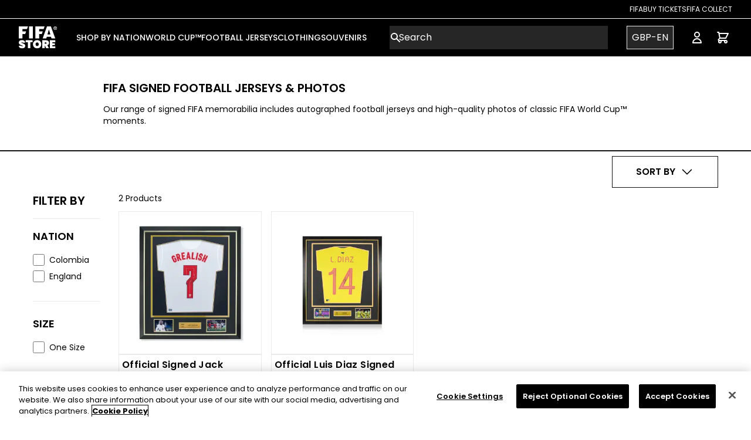

--- FILE ---
content_type: text/html; charset=utf-8
request_url: https://store.fifa.com/en-gb/collectibles/memorabilia
body_size: 33469
content:
<!DOCTYPE html><html lang="en-gb"><head><meta charSet="utf-8"/><style>
          :root {
              --white: 255 255 255 !important; --black: 0 0 0 !important; --blue-gray-50: 236 239 241 !important; --blue-gray-100: 207 216 220 !important; --blue-gray-200: 176 190 197 !important; --blue-gray-300: 144 164 174 !important; --blue-gray-400: 4 70 148 !important; --blue-gray-500: 96 125 139 !important; --blue-gray-600: 84 110 122 !important; --blue-gray-700: 69 90 100 !important; --blue-gray-800: 55 71 79 !important; --blue-gray-900: 38 50 56 !important; --gray-50: 250 250 250 !important; --gray-100: 250 250 250 !important; --gray-150: 243 243 243 !important; --gray-200: 234 234 234 !important; --gray-300: 211 211 211 !important; --gray-400: 153 153 153 !important; --gray-500: 136 136 136 !important; --gray-600: 102 102 102 !important; --gray-700: 68 68 68 !important; --gray-800: 51 51 51 !important; --gray-900: 38 38 38 !important; --gray-950: 17 17 17 !important; --gray-975: 33 33 33 !important; --brown-50: 239 235 233 !important; --brown-100: 215 204 200 !important; --brown-200: 188 170 164 !important; --brown-300: 161 136 127 !important; --brown-400: 141 110 99 !important; --brown-500: 121 85 72 !important; --brown-600: 109 76 65 !important; --brown-700: 93 64 55 !important; --brown-800: 78 52 46 !important; --brown-900: 62 39 35 !important; --deep-orange-50: 251 233 231 !important; --deep-orange-100: 255 204 188 !important; --deep-orange-200: 255 171 145 !important; --deep-orange-300: 255 138 101 !important; --deep-orange-400: 255 112 67 !important; --deep-orange-500: 255 87 34 !important; --deep-orange-600: 244 81 30 !important; --deep-orange-700: 230 74 25 !important; --deep-orange-800: 216 67 21 !important; --deep-orange-900: 191 54 12 !important; --orange-50: 255 243 224 !important; --orange-100: 255 224 178 !important; --orange-200: 255 204 128 !important; --orange-300: 255 183 77 !important; --orange-400: 255 167 38 !important; --orange-500: 255 152 0 !important; --orange-600: 251 140 0 !important; --orange-700: 245 124 0 !important; --orange-800: 239 124 0 !important; --orange-900: 230 81 0 !important; --amber-50: 255 248 225 !important; --amber-100: 255 220 179 !important; --amber-200: 255 224 130 !important; --amber-300: 255 213 79 !important; --amber-400: 255 202 40 !important; --amber-500: 255 193 7 !important; --amber-600: 255 179 0 !important; --amber-700: 255 160 0 !important; --amber-800: 255 143 0 !important; --amber-900: 255 111 0 !important; --yellow-50: 255 253 231 !important; --yellow-100: 255 249 196 !important; --yellow-200: 255 245 157 !important; --yellow-300: 255 241 118 !important; --yellow-400: 255 238 88 !important; --yellow-500: 255 235 59 !important; --yellow-600: 253 216 53 !important; --yellow-700: 251 192 45 !important; --yellow-800: 249 168 37 !important; --yellow-900: 245 127 23 !important; --lime-50: 249 251 231 !important; --lime-100: 240 244 195 !important; --lime-200: 230 238 156 !important; --lime-300: 220 231 117 !important; --lime-400: 212 225 87 !important; --lime-500: 205 220 57 !important; --lime-600: 192 202 51 !important; --lime-700: 175 180 43 !important; --lime-800: 158 157 36 !important; --lime-900: 130 119 23 !important; --light-green-50: 241 248 233 !important; --light-green-100: 220 237 200 !important; --light-green-200: 197 225 165 !important; --light-green-300: 174 213 129 !important; --light-green-400: 156 204 101 !important; --light-green-500: 139 195 74 !important; --light-green-600: 124 179 66 !important; --light-green-700: 104 159 56 !important; --light-green-800: 85 139 47 !important; --light-green-900: 51 105 30 !important; --green-50: 232 245 233 !important; --green-100: 200 230 201 !important; --green-200: 165 214 167 !important; --green-300: 129 199 132 !important; --green-400: 102 187 106 !important; --green-500: 55 182 121 !important; --green-600: 67 160 71 !important; --green-700: 56 142 60 !important; --green-800: 44 109 50 !important; --green-900: 27 94 32 !important; --teal-50: 255 34 255 !important; --teal-100: 178 223 219 !important; --teal-200: 128 203 196 !important; --teal-300: 77 182 172 !important; --teal-400: 38 166 154 !important; --teal-500: 0 150 136 !important; --teal-600: 0 150 136 !important; --teal-700: 0 121 107 !important; --teal-800: 0 105 92 !important; --teal-900: 0 77 64 !important; --cyan-50: 224 247 250 !important; --cyan-100: 178 235 242 !important; --cyan-200: 128 222 234 !important; --cyan-300: 61 208 225 !important; --cyan-400: 38 198 218 !important; --cyan-500: 34 184 207 !important; --cyan-600: 0 172 193 !important; --cyan-700: 0 151 167 !important; --cyan-800: 0 131 143 !important; --cyan-900: 0 96 100 !important; --light-blue-50: 225 245 254 !important; --light-blue-100: 179 229 252 !important; --light-blue-200: 129 212 250 !important; --light-blue-300: 79 195 247 !important; --light-blue-400: 41 182 246 !important; --light-blue-500: 3 169 250 !important; --light-blue-600: 3 155 229 !important; --light-blue-700: 2 136 209 !important; --light-blue-800: 2 119 189 !important; --light-blue-900: 1 87 155 !important; --blue-50: 227 242 253 !important; --blue-100: 187 222 251 !important; --blue-200: 144 202 249 !important; --blue-300: 100 181 246 !important; --blue-400: 10 132 255 !important; --blue-500: 0 112 243 !important; --blue-600: 30 136 229 !important; --blue-700: 25 118 210 !important; --blue-800: 21 101 192 !important; --blue-900: 13 71 161 !important; --indigo-50: 232 234 246 !important; --indigo-100: 197 202 233 !important; --indigo-200: 159 168 218 !important; --indigo-300: 121 134 203 !important; --indigo-400: 92 107 192 !important; --indigo-500: 63 81 181 !important; --indigo-600: 57 73 171 !important; --indigo-700: 48 63 159 !important; --indigo-800: 40 53 147 !important; --indigo-900: 26 35 126 !important; --deep-purple-50: 237 231 246 !important; --deep-purple-100: 209 196 233 !important; --deep-purple-200: 179 157 219 !important; --deep-purple-300: 149 117 205 !important; --deep-purple-400: 126 87 194 !important; --deep-purple-500: 103 58 183 !important; --deep-purple-600: 94 53 177 !important; --deep-purple-700: 81 45 168 !important; --deep-purple-800: 69 39 160 !important; --deep-purple-900: 49 27 146 !important; --purple-50: 243 229 245 !important; --purple-100: 225 190 231 !important; --purple-200: 206 147 216 !important; --purple-300: 186 104 200 !important; --purple-400: 171 71 188 !important; --purple-500: 121 40 202 !important; --purple-600: 142 36 170 !important; --purple-700: 76 40 137 !important; --purple-800: 106 27 154 !important; --purple-900: 74 20 140 !important; --pink-50: 252 228 236 !important; --pink-100: 248 187 208 !important; --pink-200: 244 143 177 !important; --pink-300: 255 55 156 !important; --pink-400: 236 64 122 !important; --pink-500: 255 0 128 !important; --pink-600: 216 27 96 !important; --pink-700: 194 24 91 !important; --pink-800: 173 20 87 !important; --pink-900: 136 14 79 !important; --red-50: 255 235 238 !important; --red-100: 255 205 210 !important; --red-200: 239 154 154 !important; --red-300: 229 115 115 !important; --red-400: 239 83 80 !important; --red-500: 218 60 60 !important; --red-600: 229 57 53 !important; --red-700: 211 47 47 !important; --red-800: 198 40 40 !important; --red-900: 183 28 28 !important; --background-500: 255 255 255 !important; --primary-foreground: 255 255 255 !important; --primary-50: 255 243 224 !important; --primary-100: 0 0 0 !important; --primary-200: 0 0 0 !important; --primary-300: 0 0 0 !important; --primary-400: 0 0 0 !important; --primary-500: 0 0 0 !important; --primary-600: 0 0 0 !important; --primary-700: 0 0 0 !important; --primary-800: 0 0 0 !important; --primary-900: 0 0 0 !important; --secondary-50: 0 0 0 !important; --secondary-100: 0 0 0 !important; --secondary-200: 0 0 0 !important; --secondary-300: 0 0 0 !important; --secondary-400: 0 0 0 !important; --secondary-500: 0 0 0 !important; --secondary-600: 0 0 0 !important; --secondary-700: 0 0 0 !important; --secondary-800: 0 0 0 !important; --secondary-900: 0 0 0 !important;
            }
          </style><style>
            :root {
              --font-primary: sans-serif;
            }
          </style><style>
            :root {
              --font-secondary: serif;
            }
          </style><link rel="icon" type="image/x-icon" href="https://images.ctfassets.net/ei8z56ft9sxn/6lj73yEdnJWlMcouC5GpgP/ec61102956f127700281284203aaf3b3/favicon.jpeg"/><meta name="viewport" content="width=device-width, initial-scale=1"/><link rel="manifest" href="/site.webmanifest"/><script type="application/ld+json">{
        "@context": "https://schema.org",
        "@type": "Organization",
        "url": "https://store.fifa.com",
        "logo": "https://images.ctfassets.net/ei8z56ft9sxn/12iNrgjAvtnSBl6OWoSQOs/b28156171264f9473e22d28b442d1415/logo.svg"
      }</script><link rel="preload" as="image" imageSrcSet="/_next/image?url=https%3A%2F%2Fimages.ctfassets.net%2Fei8z56ft9sxn%2FBD0szcwuFBruJ0IPdsRyt%2F322a383e0e71f846f9ea31d96bca1eb9%2Ffifa-logo.png&amp;w=96&amp;q=75 1x, /_next/image?url=https%3A%2F%2Fimages.ctfassets.net%2Fei8z56ft9sxn%2FBD0szcwuFBruJ0IPdsRyt%2F322a383e0e71f846f9ea31d96bca1eb9%2Ffifa-logo.png&amp;w=256&amp;q=75 2x" fetchpriority="high"/><link rel="preload" href="https://images.ctfassets.net/ei8z56ft9sxn/1WOu4yLBhLeJUUokYkX6TS/bb9400d1d171a6d3f7a4e89124e9a91c/logo-mobile.svg" as="image" fetchpriority="high"/><title>Official Signed World Cup Jerseys- Photo Frames &amp; Classic Shirts - Official FIFA Store</title><meta name="description" content="Our range of signed FIFA memorabilia includes autographed football jerseys and high-quality photos of classic FIFA World Cup™ moments."/><meta property="og:type" content="website"/><meta property="og:title" content="Official Signed World Cup Jerseys- Photo Frames &amp; Classic Shirts - Official FIFA Store - Page 1"/><meta property="og:description" content="Our range of signed FIFA memorabilia includes autographed football jerseys and high-quality photos of classic FIFA World Cup™ moments."/><meta property="og:site_name" content="Official FIFA Store - The Home of Official World Cup Shirts &amp; Clothing"/><meta property="og:url" content="https://shop.fifa.com"/><meta property="og:image" content="https://cdn.shopify.com/s/files/1/0615/4456/2874/products/FIFACL0009_1_5ccf7c4d-f2f8-4fda-b862-c0761887f3f2.jpg?v=1662051972"/><meta property="og:image:width" content="800"/><meta property="og:image:height" content="600"/><meta property="og:image:alt" content="Official Signed Jack Grealish England Shirt - 2021-22"/><meta property="og:image" content="https://legends.broadleafcloud.com/api/asset/content/cover_I-FWWC_render_A(12)(1)%20DIAZ.jpg?contextRequest=%7B%22forceCatalogForFetch%22:false,%22forceFilterByCatalogIncludeInheritance%22:false,%22forceFilterByCatalogExcludeInheritance%22:false,%22applicationId%22:%2201GPYEXET5B7Y61HW8TB4R0YWE%22,%22tenantId%22:%22FIFA%22%7D"/><meta property="og:image:width" content="800"/><meta property="og:image:height" content="600"/><meta property="og:image:alt" content="Official Luis Diaz Signed Jersey - Colombia 2021-22"/><meta name="twitter:card" content="summary_large_image"/><meta name="twitter:site" content="@fifa"/><meta name="twitter:creator" content="@fifa"/><meta name="google-site-verification" content="yMfBaVQ2H-2ZuGvHeH3TGNGjNUckedQ0NEg4gcj2eu0"/><meta name="facebook-domain-verification" content="tk23lmro3w2bxvaza7br25eehjmpm5"/><meta name="viewport" content="width=device-width, initial-scale=1, maximum-scale=1, viewport-fit=cover"/><script type="application/ld+json">{"@context":"https://schema.org","@type":"BreadcrumbList","name":"Breadcrumb","itemListElement":[{"@type":"ListItem","position":1,"name":"Collectibles","item":"https://store.fifa.com/collectibles"},{"@type":"ListItem","position":2,"name":"Memorabilia","item":"https://store.fifa.com/collectibles/memorabilia"}]}</script><meta name="robots" content="noindex,nofollow"/><meta name="googlebot" content="noindex,nofollow"/><link rel="canonical" href="https://store.fifa.com/en-gb/collectibles/memorabilia"/><link rel="alternate" hrefLang="x-default" href="https://store.fifa.com/collectibles/memorabilia"/><link rel="alternate" hrefLang="en" href="https://store.fifa.com/collectibles/memorabilia"/><link rel="alternate" hrefLang="es" href="https://store.fifa.com/es-es/collectibles/memorabilia"/><link rel="alternate" hrefLang="fr" href="https://store.fifa.com/fr-fr/collectibles/memorabilia"/><link rel="alternate" hrefLang="de" href="https://store.fifa.com/de-de/collectibles/memorabilia"/><link rel="alternate" hrefLang="it" href="https://store.fifa.com/it-it/collectibles/memorabilia"/><link rel="alternate" hrefLang="pt" href="https://store.fifa.com/pt-br/collectibles/memorabilia"/><link rel="alternate" hrefLang="ar" href="https://store.fifa.com/ar-ma/collectibles/memorabilia"/><meta name="next-head-count" content="37"/><script id="cookie-script-wrapper" type="text/javascript" data-nscript="beforeInteractive">function OptanonWrapper() {}</script><link rel="preload" href="/_next/static/css/e07aff5b08d9c43a.css" as="style"/><link rel="stylesheet" href="/_next/static/css/e07aff5b08d9c43a.css" data-n-g=""/><noscript data-n-css=""></noscript><script defer="" nomodule="" src="/_next/static/chunks/polyfills-42372ed130431b0a.js"></script><script id="cookie-script" src="https://cdn.cookielaw.org/scripttemplates/otSDKStub.js" type="text/javascript" charSet="UTF-8" data-domain-script="2b0d1d02-d619-49fb-8634-5cdeabb9aff2" defer="" data-nscript="beforeInteractive"></script><script src="/_next/static/chunks/webpack-2a5d38633bfc08fd.js" defer=""></script><script src="/_next/static/chunks/framework-a32fdada02556615.js" defer=""></script><script src="/_next/static/chunks/main-d47796aa752fd5a1.js" defer=""></script><script src="/_next/static/chunks/pages/_app-150d8b6b07a0e053.js" defer=""></script><script src="/_next/static/chunks/565-8ada1ef425e1084d.js" defer=""></script><script src="/_next/static/chunks/6898-ce3ede67dca9a24d.js" defer=""></script><script src="/_next/static/chunks/pages/%5B...path%5D-edf76906002e3434.js" defer=""></script><script src="/_next/static/_Ldo8fwJaGBqWT2jPPwUi/_buildManifest.js" defer=""></script><script src="/_next/static/_Ldo8fwJaGBqWT2jPPwUi/_ssgManifest.js" defer=""></script></head><body><div id="__next"><div dir="ltr"><link href="https://fonts.googleapis.com/css2?family=Poppins:wght@100;200;300;400;500;600;700;800;900&amp;display=swap" rel="stylesheet"/><div class="Toastify"></div><div class="Layout_root__7vH_G"><div class="sticky top-0 z-10"><div></div><div class="sticky top-0 z-10"><header class="relative"><header class="relative hidden lg:block" style="background-color:#000000;color:#ffffff"><nav aria-label="Top"><div class="border-b border-white sm:px-6 lg:px-8 h-8"><div class="flex justify-end items-center h-full gap-8"><li class="flex"><a target="_blank" rel="noopener noreferrer" class="hover:underline uppercase text-xs" href="https://www.fifa.com/fifaplus">FIFA</a></li><li class="flex"><a target="_blank" rel="noopener noreferrer" class="hover:underline uppercase text-xs" href="https://www.fifa.com/tickets">Buy Tickets</a></li><li class="flex"><a target="_blank" rel="noopener noreferrer" class="hover:underline uppercase text-xs" href="https://collect.fifa.com">FIFA Collect</a></li></div></div></nav></header><nav aria-label="Top" class="mx-auto"><div class="md:border-b border-gray-200"><div class="h-16 flex items-center px-4 sm:px-6 lg:px-8" style="background-color:#000000;color:#ffffff"><button placeholder="" type="button" class="relative align-middle select-none font-sans font-medium text-center uppercase transition-all disabled:opacity-50 disabled:shadow-none disabled:pointer-events-none ring-0 outline-none !overflow-visible w-10 max-w-[40px] h-10 max-h-[40px] text-xs shadow-md shadow-gray-900/20 hover:shadow-lg hover:shadow-gray-900/40 focus:opacity-[0.85] focus:shadow-none active:opacity-[0.85] active:shadow-none bg-white/[0.15] p-2 rounded-[50%] text-white lg:hidden"><span class="absolute left-1/2 top-1/2 -translate-x-1/2 -translate-y-1/2 transform"><span class="sr-only">Open menu</span><svg xmlns="http://www.w3.org/2000/svg" fill="none" viewBox="0 0 24 24" stroke-width="1.5" stroke="currentColor" aria-hidden="true" data-slot="icon" class="h-6 w-6" role="img"><path stroke-linecap="round" stroke-linejoin="round" d="M3.75 6.75h16.5M3.75 12h16.5m-16.5 5.25h16.5"></path></svg></span></button><div class="ms-4 flex lg:ms-0 w-full justify-center md:w-auto md:justify-start"><a href="/en-gb"><div class="relative overflow-hidden"><div class="container mx-auto"><div class="md:flex items-center hidden"><img alt="fifa-logo" fetchpriority="high" width="66" height="38" decoding="async" data-nimg="1" class="hidden md:block max-w-full h-auto" style="color:transparent" srcSet="/_next/image?url=https%3A%2F%2Fimages.ctfassets.net%2Fei8z56ft9sxn%2FBD0szcwuFBruJ0IPdsRyt%2F322a383e0e71f846f9ea31d96bca1eb9%2Ffifa-logo.png&amp;w=96&amp;q=75 1x, /_next/image?url=https%3A%2F%2Fimages.ctfassets.net%2Fei8z56ft9sxn%2FBD0szcwuFBruJ0IPdsRyt%2F322a383e0e71f846f9ea31d96bca1eb9%2Ffifa-logo.png&amp;w=256&amp;q=75 2x" src="/_next/image?url=https%3A%2F%2Fimages.ctfassets.net%2Fei8z56ft9sxn%2FBD0szcwuFBruJ0IPdsRyt%2F322a383e0e71f846f9ea31d96bca1eb9%2Ffifa-logo.png&amp;w=256&amp;q=75"/></div><div class="md:hidden items-center flex"><img alt="FIFA Store Logo Mobile" fetchpriority="high" width="215" height="50" decoding="async" data-nimg="1" class="max-w-full h-auto" style="color:transparent" src="https://images.ctfassets.net/ei8z56ft9sxn/1WOu4yLBhLeJUUokYkX6TS/bb9400d1d171a6d3f7a4e89124e9a91c/logo-mobile.svg"/></div></div></div></a></div><div class="hidden lg:ms-8 lg:block lg:self-stretch mega-menu"><div class="h-full flex gap gap-x-7"><div class="flex" data-headlessui-state=""><div class="relative flex"><button class="border-transparent uppercase relative z-10 flex items-center transition-colors ease-out duration-200 text-md font-medium -mb-px border-b-2 pt-px" type="button" aria-expanded="false" data-headlessui-state=""><span class="text-sm" style="border-bottom-color:#ffffff">SHOP BY NATION</span></button></div><div class="absolute top-full inset-x-0 text-sm text-gray-500 z-10" hidden="" style="display:none" id="headlessui-popover-panel-:R4imqhl26:" tabindex="-1" data-headlessui-state=""><div class="absolute inset-0 top-1/2 bg-white shadow" aria-hidden="true"></div><div class="relative bg-white h-[360px]"><div class=""><div class="flex flex-cols justify-between"><div class="flex gap-x-12 xl:gap-x-20 2xl:gap-x-24 mx-12"><div class="pt-5 pb-5"><div class="grid max-w-full"><p id="UEFA-heading" class="font-medium text-gray-950 border-b-black border-b-2 justify-between min-w-max">UEFA</p></div><ul role="list" aria-labelledby="UEFA-heading" class="pt-3 gap-x-12 xl:gap-x-20 2xl:gap-x-24 auto-cols-max gap-y-3 grid grid-flow-col grid-rows-8"><li class="flex"><a class="block hover:text-gray-800 max-w-max dt-menu-child" href="/en-gb/nations/uefa/belgium">Belgium</a></li><li class="flex"><a class="block hover:text-gray-800 max-w-max dt-menu-child" href="/en-gb/nations/uefa/england">England</a></li><li class="flex"><a class="block hover:text-gray-800 max-w-max dt-menu-child" href="/en-gb/nations/uefa/france">France</a></li><li class="flex"><a class="block hover:text-gray-800 max-w-max dt-menu-child" href="/en-gb/nations/uefa/germany">Germany</a></li><li class="flex"><a class="block hover:text-gray-800 max-w-max dt-menu-child" href="/en-gb/nations/uefa/hungary">Hungary</a></li><li class="flex"><a class="block hover:text-gray-800 max-w-max dt-menu-child" href="/en-gb/nations/uefa/italy">Italy</a></li><li class="flex"><a class="block hover:text-gray-800 max-w-max dt-menu-child" href="/en-gb/nations/uefa/norway">Norway</a></li><li class="flex"><a class="block hover:text-gray-800 max-w-max dt-menu-child" href="/en-gb/nations/uefa/spain">Spain</a></li><li class="flex"><a class="block hover:text-gray-800 max-w-max dt-menu-child" href="/en-gb/nations/uefa/sweden">Sweden</a></li><li class="flex"><a class="block hover:text-gray-800 max-w-max dt-menu-child" href="/en-gb/nations/uefa/switzerland">Switzerland</a></li><li class="flex"><a class="block hover:text-gray-800 max-w-max dt-menu-child" href="/en-gb/nations/uefa/ukraine">Ukraine</a></li><li class="flex"><a class="block hover:text-gray-800 max-w-max dt-menu-child" href="/en-gb/nations/uefa/wales">Wales</a></li><li class="flex"><a class="block hover:text-gray-800 max-w-max dt-menu-child" href="/en-gb/nations/uefa">Shop All</a></li></ul></div><div class="pt-5 pb-5"><div class="grid max-w-full"><p id="CONMEBOL-heading" class="font-medium text-gray-950 border-b-black border-b-2 justify-between min-w-max">CONMEBOL</p></div><ul role="list" aria-labelledby="CONMEBOL-heading" class="pt-3 gap-x-12 xl:gap-x-20 2xl:gap-x-24 auto-cols-max gap-y-3 grid grid-flow-col grid-rows-8"><li class="flex"><a class="block hover:text-gray-800 max-w-max dt-menu-child" href="/en-gb/nations/conmebol/argentina">Argentina</a></li><li class="flex"><a class="block hover:text-gray-800 max-w-max dt-menu-child" href="/en-gb/nations/conmebol/brazil">Brazil</a></li><li class="flex"><a class="block hover:text-gray-800 max-w-max dt-menu-child" href="/en-gb/nations/conmebol/chile">Chile </a></li><li class="flex"><a class="block hover:text-gray-800 max-w-max dt-menu-child" href="/en-gb/nations/conmebol/colombia">Colombia</a></li><li class="flex"><a class="block hover:text-gray-800 max-w-max dt-menu-child" href="/en-gb/nations/conmebol/peru">Peru</a></li><li class="flex"><a class="block hover:text-gray-800 max-w-max dt-menu-child" href="/en-gb/nations/conmebol/venezuela">Venezuela</a></li><li class="flex"><a class="block hover:text-gray-800 max-w-max dt-menu-child" href="/en-gb/nations/conmebol">Shop All</a></li></ul></div><div class="pt-5 pb-5"><div class="grid max-w-full"><p id="CONCACAF-heading" class="font-medium text-gray-950 border-b-black border-b-2 justify-between min-w-max">CONCACAF</p></div><ul role="list" aria-labelledby="CONCACAF-heading" class="pt-3 gap-x-12 xl:gap-x-20 2xl:gap-x-24 auto-cols-max gap-y-3 grid grid-flow-col grid-rows-8"><li class="flex"><a class="block hover:text-gray-800 max-w-max dt-menu-child" href="/en-gb/nations/concacaf/canada">Canada</a></li><li class="flex"><a class="block hover:text-gray-800 max-w-max dt-menu-child" href="/en-gb/nations/concacaf/costa-rica">Costa Rica</a></li><li class="flex"><a class="block hover:text-gray-800 max-w-max dt-menu-child" href="/en-gb/nations/concacaf/jamaica">Jamaica</a></li><li class="flex"><a class="block hover:text-gray-800 max-w-max dt-menu-child" href="/en-gb/nations/concacaf/mexico">Mexico</a></li><li class="flex"><a class="block hover:text-gray-800 max-w-max dt-menu-child" href="/en-gb/nations/concacaf/USA">USA</a></li><li class="flex"><a class="block hover:text-gray-800 max-w-max dt-menu-child" href="/en-gb/nations/concacaf">Shop All</a></li></ul></div><div class="pt-5 pb-5"><div class="grid max-w-full"><p id="CAF-heading" class="font-medium text-gray-950 border-b-black border-b-2 justify-between min-w-max">CAF</p></div><ul role="list" aria-labelledby="CAF-heading" class="pt-3 gap-x-12 xl:gap-x-20 2xl:gap-x-24 auto-cols-max gap-y-3 grid grid-flow-col grid-rows-8"><li class="flex"><a class="block hover:text-gray-800 max-w-max dt-menu-child" href="/en-gb/football-shirts/caf/algeria">Algeria</a></li><li class="flex"><a class="block hover:text-gray-800 max-w-max dt-menu-child" href="/en-gb/nations/caf/ghana">Ghana</a></li><li class="flex"><a class="block hover:text-gray-800 max-w-max dt-menu-child" href="/en-gb/nations/caf/morocco">Morocco</a></li><li class="flex"><a class="block hover:text-gray-800 max-w-max dt-menu-child" href="/en-gb/nations/caf/nigeria">Nigeria</a></li><li class="flex"><a class="block hover:text-gray-800 max-w-max dt-menu-child" href="/en-gb/nations/caf/tunisia">Tunisia</a></li><li class="flex"><a class="block hover:text-gray-800 max-w-max dt-menu-child" href="/en-gb/nations/caf">Shop All</a></li></ul></div><div class="pt-5 pb-5"><div class="grid max-w-full"><p id="AFC &amp; OFC-heading" class="font-medium text-gray-950 border-b-black border-b-2 justify-between min-w-max">AFC &amp; OFC</p></div><ul role="list" aria-labelledby="AFC &amp; OFC-heading" class="pt-3 gap-x-12 xl:gap-x-20 2xl:gap-x-24 auto-cols-max gap-y-3 grid grid-flow-col grid-rows-8"><li class="flex"><a class="block hover:text-gray-800 max-w-max dt-menu-child" href="/en-gb/nations/afc/australia">Australia</a></li><li class="flex"><a class="block hover:text-gray-800 max-w-max dt-menu-child" href="/en-gb/nations/afc/japan">Japan</a></li><li class="flex"><a class="block hover:text-gray-800 max-w-max dt-menu-child" href="/en-gb/nations/ofc/new-zealand">New Zealand</a></li><li class="flex"><a class="block hover:text-gray-800 max-w-max dt-menu-child" href="/en-gb/nations/afc/saudi-arabia">Saudi Arabia</a></li><li class="flex"><a class="block hover:text-gray-800 max-w-max dt-menu-child" href="/en-gb/nations/afc">Shop All</a></li></ul></div></div><div class="flex"><a href="/en-gb/adidas"><div class="text-base sm:text-sm"><div class="relative aspect-w-1 aspect-h-1 max-w-[360px] max-h-[360px] hover:opacity-75"><img alt="ADI 24 KITS" loading="lazy" width="500" height="500" decoding="async" data-nimg="1" class="max-w-full h-auto" style="color:transparent" srcSet="/_next/image?url=https%3A%2F%2Fimages.ctfassets.net%2Fei8z56ft9sxn%2F79KQFbHEpNm33wTSMjf5RT%2F7b045fcd96db04c42373286f8238164f%2FADI_24_KITS.png&amp;w=640&amp;q=75 1x, /_next/image?url=https%3A%2F%2Fimages.ctfassets.net%2Fei8z56ft9sxn%2F79KQFbHEpNm33wTSMjf5RT%2F7b045fcd96db04c42373286f8238164f%2FADI_24_KITS.png&amp;w=1080&amp;q=75 2x" src="/_next/image?url=https%3A%2F%2Fimages.ctfassets.net%2Fei8z56ft9sxn%2F79KQFbHEpNm33wTSMjf5RT%2F7b045fcd96db04c42373286f8238164f%2FADI_24_KITS.png&amp;w=1080&amp;q=75"/><div class="absolute lg:text-base xl:text-lg p-2" style="color:#FFFFFF"><span></span></div></div></div></a></div></div></div></div></div></div><div class="flex" data-headlessui-state=""><div class="relative flex"><button class="border-transparent uppercase relative z-10 flex items-center transition-colors ease-out duration-200 text-md font-medium -mb-px border-b-2 pt-px" type="button" aria-expanded="false" data-headlessui-state=""><span class="text-sm" style="border-bottom-color:#ffffff">WORLD CUP™</span></button></div><div class="absolute top-full inset-x-0 text-sm text-gray-500 z-10" hidden="" style="display:none" id="headlessui-popover-panel-:R4kmqhl26:" tabindex="-1" data-headlessui-state=""><div class="absolute inset-0 top-1/2 bg-white shadow" aria-hidden="true"></div><div class="relative bg-white h-[360px]"><div class=""><div class="flex flex-cols justify-between"><div class="flex gap-x-12 xl:gap-x-20 2xl:gap-x-24 mx-12"><div class="pt-5 pb-5"><div class="grid max-w-full"><p id="FIFA World Cup 2026™-heading" class="font-medium text-gray-950 border-b-black border-b-2 justify-between min-w-max">FIFA World Cup 2026™</p></div><ul role="list" aria-labelledby="FIFA World Cup 2026™-heading" class="pt-3 gap-x-12 xl:gap-x-20 2xl:gap-x-24 auto-cols-max gap-y-3 grid grid-flow-col grid-rows-8"><li class="flex"><a class="block hover:text-gray-800 max-w-max dt-menu-child" href="/en-gb/world-cup/2026-world-cup/football-shirts">Jerseys</a></li><li class="flex"><a class="block hover:text-gray-800 max-w-max dt-menu-child" href="/en-gb/world-cup/2026-world-cup/mascot-merchandise">Official Mascots</a></li><li class="flex"><a class="block hover:text-gray-800 max-w-max dt-menu-child" href="/en-gb/collectibles/footballs">Footballs</a></li><li class="flex"><a class="block hover:text-gray-800 max-w-max dt-menu-child" href="/en-gb/world-cup/2026-world-cup/t-shirts">T-Shirts</a></li><li class="flex"><a class="block hover:text-gray-800 max-w-max dt-menu-child" href="/en-gb/world-cup/2026-world-cup/hoodies">Hoodies</a></li><li class="flex"><a class="block hover:text-gray-800 max-w-max dt-menu-child" href="/en-gb/world-cup/2026-world-cup/headwear">Headwear</a></li><li class="flex"><a class="block hover:text-gray-800 max-w-max dt-menu-child" href="/en-gb/world-cup/2026-world-cup/posters">Posters</a></li><li class="flex"><a class="block hover:text-gray-800 max-w-max dt-menu-child" href="/en-gb/collectibles/scarves">Scarves</a></li><li class="flex"><a class="block hover:text-gray-800 max-w-max dt-menu-child" href="/en-gb/collectibles/magnets">Magnets</a></li><li class="flex"><a class="block hover:text-gray-800 max-w-max dt-menu-child" href="/en-gb/world-cup/2026-world-cup">Shop All</a></li></ul></div><div class="pt-5 pb-5"><div class="grid max-w-full"><p id="FIFA World Cup 2026™ Host Cities-heading" class="font-medium text-gray-950 border-b-black border-b-2 justify-between min-w-max">FIFA World Cup 2026™ Host Cities</p></div><ul role="list" aria-labelledby="FIFA World Cup 2026™ Host Cities-heading" class="pt-3 gap-x-12 xl:gap-x-20 2xl:gap-x-24 auto-cols-max gap-y-3 grid grid-flow-col grid-rows-8"><li class="flex"><a class="block hover:text-gray-800 max-w-max dt-menu-child" href="/en-gb/world-cup/2026-world-cup/atlanta">Atlanta</a></li><li class="flex"><a class="block hover:text-gray-800 max-w-max dt-menu-child" href="/en-gb/world-cup/2026-world-cup/boston">Boston</a></li><li class="flex"><a class="block hover:text-gray-800 max-w-max dt-menu-child" href="/en-gb/world-cup/2026-world-cup/dallas">Dallas</a></li><li class="flex"><a class="block hover:text-gray-800 max-w-max dt-menu-child" href="/en-gb/world-cup/2026-world-cup/houston">Houston</a></li><li class="flex"><a class="block hover:text-gray-800 max-w-max dt-menu-child" href="/en-gb/world-cup/2026-world-cup/kansas-city">Kansas City</a></li><li class="flex"><a class="block hover:text-gray-800 max-w-max dt-menu-child" href="/en-gb/world-cup/2026-world-cup/los-angeles">Los Angeles</a></li><li class="flex"><a class="block hover:text-gray-800 max-w-max dt-menu-child" href="/en-gb/world-cup/2026-world-cup/miami">Miami</a></li><li class="flex"><a class="block hover:text-gray-800 max-w-max dt-menu-child" href="/en-gb/world-cup/2026-world-cup/new-york-new-jersey">New York New Jersey</a></li><li class="flex"><a class="block hover:text-gray-800 max-w-max dt-menu-child" href="/en-gb/world-cup/2026-world-cup/philadelphia">Philadelphia</a></li><li class="flex"><a class="block hover:text-gray-800 max-w-max dt-menu-child" href="/en-gb/world-cup/2026-world-cup/san-francisco-bay-area">San Francisco Bay Area</a></li><li class="flex"><a class="block hover:text-gray-800 max-w-max dt-menu-child" href="/en-gb/world-cup/2026-world-cup/seattle">Seattle</a></li><li class="flex"><a class="block hover:text-gray-800 max-w-max dt-menu-child" href="/en-gb/world-cup/2026-world-cup/toronto">Toronto</a></li><li class="flex"><a class="block hover:text-gray-800 max-w-max dt-menu-child" href="/en-gb/world-cup/2026-world-cup/vancouver">Vancouver</a></li><li class="flex"><a class="block hover:text-gray-800 max-w-max dt-menu-child" href="/en-gb/world-cup/2026-world-cup/guadalajara">Guadalajara</a></li><li class="flex"><a class="block hover:text-gray-800 max-w-max dt-menu-child" href="/en-gb/world-cup/2026-world-cup/mexico-city">Mexico City</a></li><li class="flex"><a class="block hover:text-gray-800 max-w-max dt-menu-child" href="/en-gb/world-cup/2026-world-cup/monterrey">Monterrey</a></li></ul></div><div class="pt-5 pb-5"><div class="grid max-w-full"><p id="World Cup Nations-heading" class="font-medium text-gray-950 border-b-black border-b-2 justify-between min-w-max">World Cup Nations</p></div><ul role="list" aria-labelledby="World Cup Nations-heading" class="pt-3 gap-x-12 xl:gap-x-20 2xl:gap-x-24 auto-cols-max gap-y-3 grid grid-flow-col grid-rows-8"><li class="flex"><a class="block hover:text-gray-800 max-w-max dt-menu-child" href="/en-gb/football-shirts/caf/algeria">Algeria</a></li><li class="flex"><a class="block hover:text-gray-800 max-w-max dt-menu-child" href="/en-gb/world-cup/argentina">Argentina</a></li><li class="flex"><a class="block hover:text-gray-800 max-w-max dt-menu-child" href="/en-gb/world-cup/belgium">Belgium</a></li><li class="flex"><a class="block hover:text-gray-800 max-w-max dt-menu-child" href="/en-gb/world-cup/brazil">Brazil</a></li><li class="flex"><a class="block hover:text-gray-800 max-w-max dt-menu-child" href="/en-gb/world-cup/canada">Canada</a></li><li class="flex"><a class="block hover:text-gray-800 max-w-max dt-menu-child" href="/en-gb/world-cup/colombia">Colombia</a></li><li class="flex"><a class="block hover:text-gray-800 max-w-max dt-menu-child" href="/en-gb/world-cup/england">England</a></li><li class="flex"><a class="block hover:text-gray-800 max-w-max dt-menu-child" href="/en-gb/world-cup/france">France</a></li><li class="flex"><a class="block hover:text-gray-800 max-w-max dt-menu-child" href="/en-gb/world-cup/germany">Germany</a></li><li class="flex"><a class="block hover:text-gray-800 max-w-max dt-menu-child" href="/en-gb/world-cup/italy">Italy</a></li><li class="flex"><a class="block hover:text-gray-800 max-w-max dt-menu-child" href="/en-gb/world-cup/jamaica">Jamaica</a></li><li class="flex"><a class="block hover:text-gray-800 max-w-max dt-menu-child" href="/en-gb/world-cup/japan">Japan</a></li><li class="flex"><a class="block hover:text-gray-800 max-w-max dt-menu-child" href="/en-gb/world-cup/mexico">Mexico</a></li><li class="flex"><a class="block hover:text-gray-800 max-w-max dt-menu-child" href="/en-gb/world-cup/new-zealand">New Zealand</a></li><li class="flex"><a class="block hover:text-gray-800 max-w-max dt-menu-child" href="/en-gb/world-cup/norway">Norway</a></li><li class="flex"><a class="block hover:text-gray-800 max-w-max dt-menu-child" href="/en-gb/nations/conmebol/peru">Peru</a></li><li class="flex"><a class="block hover:text-gray-800 max-w-max dt-menu-child" href="/en-gb/world-cup/portugal">Portugal</a></li><li class="flex"><a class="block hover:text-gray-800 max-w-max dt-menu-child" href="/en-gb/world-cup/saudi-arabia">Saudi Arabia</a></li><li class="flex"><a class="block hover:text-gray-800 max-w-max dt-menu-child" href="/en-gb/world-cup/sweden">Sweden</a></li><li class="flex"><a class="block hover:text-gray-800 max-w-max dt-menu-child" href="/en-gb/world-cup/spain">Spain</a></li><li class="flex"><a class="block hover:text-gray-800 max-w-max dt-menu-child" href="/en-gb/world-cup/usa">USA</a></li><li class="flex"><a class="block hover:text-gray-800 max-w-max dt-menu-child" href="/en-gb/world-cup">Shop All</a></li></ul></div></div><div class="flex"></div></div></div></div></div></div><div class="flex" data-headlessui-state=""><div class="relative flex"><button class="border-transparent uppercase relative z-10 flex items-center transition-colors ease-out duration-200 text-md font-medium -mb-px border-b-2 pt-px" type="button" aria-expanded="false" data-headlessui-state=""><span class="text-sm" style="border-bottom-color:#ffffff">FOOTBALL JERSEYS</span></button></div><div class="absolute top-full inset-x-0 text-sm text-gray-500 z-10" hidden="" style="display:none" id="headlessui-popover-panel-:R4mmqhl26:" tabindex="-1" data-headlessui-state=""><div class="absolute inset-0 top-1/2 bg-white shadow" aria-hidden="true"></div><div class="relative bg-white h-[360px]"><div class=""><div class="flex flex-cols justify-between"><div class="flex gap-x-12 xl:gap-x-20 2xl:gap-x-24 mx-12"><div class="pt-5 pb-5"><div class="grid max-w-full"><p id="UEFA-heading" class="font-medium text-gray-950 border-b-black border-b-2 justify-between min-w-max">UEFA</p></div><ul role="list" aria-labelledby="UEFA-heading" class="pt-3 gap-x-12 xl:gap-x-20 2xl:gap-x-24 auto-cols-max gap-y-3 grid grid-flow-col grid-rows-8"><li class="flex"><a class="block hover:text-gray-800 max-w-max dt-menu-child" href="/en-gb/football-shirts/uefa/belgium">Belgium</a></li><li class="flex"><a class="block hover:text-gray-800 max-w-max dt-menu-child" href="/en-gb/football-shirts/uefa/czechia">Czech Republic</a></li><li class="flex"><a class="block hover:text-gray-800 max-w-max dt-menu-child" href="/en-gb/football-shirts/uefa/england">England</a></li><li class="flex"><a class="block hover:text-gray-800 max-w-max dt-menu-child" href="/en-gb/football-shirts/uefa/france">France</a></li><li class="flex"><a class="block hover:text-gray-800 max-w-max dt-menu-child" href="/en-gb/football-shirts/uefa/germany">Germany</a></li><li class="flex"><a class="block hover:text-gray-800 max-w-max dt-menu-child" href="/en-gb/nations/uefa/hungary">Hungary</a></li><li class="flex"><a class="block hover:text-gray-800 max-w-max dt-menu-child" href="/en-gb/football-shirts/uefa/italy">Italy</a></li><li class="flex"><a class="block hover:text-gray-800 max-w-max dt-menu-child" href="/en-gb/football-shirts/uefa/norway">Norway</a></li><li class="flex"><a class="block hover:text-gray-800 max-w-max dt-menu-child" href="/en-gb/football-shirts/uefa/spain">Spain</a></li><li class="flex"><a class="block hover:text-gray-800 max-w-max dt-menu-child" href="/en-gb/football-shirts/uefa/sweden">Sweden</a></li><li class="flex"><a class="block hover:text-gray-800 max-w-max dt-menu-child" href="/en-gb/nations/uefa/ukraine">Ukraine</a></li><li class="flex"><a class="block hover:text-gray-800 max-w-max dt-menu-child" href="/en-gb/nations/uefa/wales">Wales</a></li><li class="flex"><a class="block hover:text-gray-800 max-w-max dt-menu-child" href="/en-gb/football-shirts/uefa">Shop All </a></li></ul></div><div class="pt-5 pb-5"><div class="grid max-w-full"><p id="CONMEBOL-heading" class="font-medium text-gray-950 border-b-black border-b-2 justify-between min-w-max">CONMEBOL</p></div><ul role="list" aria-labelledby="CONMEBOL-heading" class="pt-3 gap-x-12 xl:gap-x-20 2xl:gap-x-24 auto-cols-max gap-y-3 grid grid-flow-col grid-rows-8"><li class="flex"><a class="block hover:text-gray-800 max-w-max dt-menu-child" href="/en-gb/football-shirts/conmebol/argentina">Argentina</a></li><li class="flex"><a class="block hover:text-gray-800 max-w-max dt-menu-child" href="/en-gb/football-shirts/conmebol/brazil">Brazil </a></li><li class="flex"><a class="block hover:text-gray-800 max-w-max dt-menu-child" href="/en-gb/football-shirts/conmebol/chile">Chile</a></li><li class="flex"><a class="block hover:text-gray-800 max-w-max dt-menu-child" href="/en-gb/football-shirts/conmebol/colombia">Colombia</a></li><li class="flex"><a class="block hover:text-gray-800 max-w-max dt-menu-child" href="/en-gb/football-shirts/conmebol/peru">Peru</a></li><li class="flex"><a class="block hover:text-gray-800 max-w-max dt-menu-child" href="/en-gb/football-shirts/conmebol">Shop All</a></li></ul></div><div class="pt-5 pb-5"><div class="grid max-w-full"><p id="CONCACAF-heading" class="font-medium text-gray-950 border-b-black border-b-2 justify-between min-w-max">CONCACAF</p></div><ul role="list" aria-labelledby="CONCACAF-heading" class="pt-3 gap-x-12 xl:gap-x-20 2xl:gap-x-24 auto-cols-max gap-y-3 grid grid-flow-col grid-rows-8"><li class="flex"><a class="block hover:text-gray-800 max-w-max dt-menu-child" href="/en-gb/football-shirts/concacaf/jamaica">Jamaica</a></li><li class="flex"><a class="block hover:text-gray-800 max-w-max dt-menu-child" href="/en-gb/football-shirts/concacaf/mexico">Mexico</a></li><li class="flex"><a class="block hover:text-gray-800 max-w-max dt-menu-child" href="/en-gb/football-shirts/concacaf">Shop All</a></li></ul></div><div class="pt-5 pb-5"><div class="grid max-w-full"><p id="CAF-heading" class="font-medium text-gray-950 border-b-black border-b-2 justify-between min-w-max">CAF</p></div><ul role="list" aria-labelledby="CAF-heading" class="pt-3 gap-x-12 xl:gap-x-20 2xl:gap-x-24 auto-cols-max gap-y-3 grid grid-flow-col grid-rows-8"><li class="flex"><a class="block hover:text-gray-800 max-w-max dt-menu-child" href="/en-gb/football-shirts/caf/algeria">Algeria</a></li><li class="flex"><a class="block hover:text-gray-800 max-w-max dt-menu-child" href="/en-gb/football-shirts/caf/morocco">Morocco</a></li><li class="flex"><a class="block hover:text-gray-800 max-w-max dt-menu-child" href="/en-gb/football-shirts/caf/nigeria">Nigeria</a></li><li class="flex"><a class="block hover:text-gray-800 max-w-max dt-menu-child" href="/en-gb/nations/caf/tunisia">Tunisia</a></li><li class="flex"><a class="block hover:text-gray-800 max-w-max dt-menu-child" href="/en-gb/football-shirts/caf">Shop All</a></li></ul></div><div class="pt-5 pb-5"><div class="grid max-w-full"><p id="AFC &amp; OFC-heading" class="font-medium text-gray-950 border-b-black border-b-2 justify-between min-w-max">AFC &amp; OFC</p></div><ul role="list" aria-labelledby="AFC &amp; OFC-heading" class="pt-3 gap-x-12 xl:gap-x-20 2xl:gap-x-24 auto-cols-max gap-y-3 grid grid-flow-col grid-rows-8"><li class="flex"><a class="block hover:text-gray-800 max-w-max dt-menu-child" href="/en-gb/football-shirts/afc/japan">Japan</a></li><li class="flex"><a class="block hover:text-gray-800 max-w-max dt-menu-child" href="/en-gb/football-shirts/ofc/new-zealand">New Zealand</a></li><li class="flex"><a class="block hover:text-gray-800 max-w-max dt-menu-child" href="/en-gb/nations/afc/saudi-arabia">Saudi Arabia</a></li><li class="flex"><a class="block hover:text-gray-800 max-w-max dt-menu-child" href="/en-gb/football-shirts/afc">Shop All</a></li></ul></div></div><div class="flex"><a href="/en-gb/football-shirts"><div class="text-base sm:text-sm"><div class="relative aspect-w-1 aspect-h-1 max-w-[360px] max-h-[360px] hover:opacity-75"><img alt="GERMANY" loading="lazy" width="500" height="500" decoding="async" data-nimg="1" class="max-w-full h-auto" style="color:transparent" srcSet="/_next/image?url=https%3A%2F%2Fimages.ctfassets.net%2Fei8z56ft9sxn%2F5tFIMQoTulcQwpxr8MitM5%2F28c5a52cbb2e20df3257cf63672e4029%2FJERSEYS.png&amp;w=640&amp;q=75 1x, /_next/image?url=https%3A%2F%2Fimages.ctfassets.net%2Fei8z56ft9sxn%2F5tFIMQoTulcQwpxr8MitM5%2F28c5a52cbb2e20df3257cf63672e4029%2FJERSEYS.png&amp;w=1080&amp;q=75 2x" src="/_next/image?url=https%3A%2F%2Fimages.ctfassets.net%2Fei8z56ft9sxn%2F5tFIMQoTulcQwpxr8MitM5%2F28c5a52cbb2e20df3257cf63672e4029%2FJERSEYS.png&amp;w=1080&amp;q=75"/><div class="absolute lg:text-base xl:text-lg p-2 bottom-5 start-5" style="color:#000000;background-color:#ffffff"><span></span></div></div></div></a></div></div></div></div></div></div><div class="flex" data-headlessui-state=""><div class="relative flex"><button class="border-transparent uppercase relative z-10 flex items-center transition-colors ease-out duration-200 text-md font-medium -mb-px border-b-2 pt-px" type="button" aria-expanded="false" data-headlessui-state=""><span class="text-sm" style="border-bottom-color:#ffffff">CLOTHING</span></button></div><div class="absolute top-full inset-x-0 text-sm text-gray-500 z-10" hidden="" style="display:none" id="headlessui-popover-panel-:R4omqhl26:" tabindex="-1" data-headlessui-state=""><div class="absolute inset-0 top-1/2 bg-white shadow" aria-hidden="true"></div><div class="relative bg-white h-[360px]"><div class=""><div class="flex flex-cols justify-between"><div class="flex gap-x-12 xl:gap-x-20 2xl:gap-x-24 mx-12"><div class="pt-5 pb-5"><div class="grid max-w-full"><p id="Unisex-heading" class="font-medium text-gray-950 border-b-black border-b-2 justify-between min-w-max">Unisex</p></div><ul role="list" aria-labelledby="Unisex-heading" class="pt-3 gap-x-12 xl:gap-x-20 2xl:gap-x-24 auto-cols-max gap-y-3 grid grid-flow-col grid-rows-8"><li class="flex"><a class="block hover:text-gray-800 max-w-max dt-menu-child" href="/en-gb/clothing/mens/t-shirts">T-Shirts</a></li><li class="flex"><a class="block hover:text-gray-800 max-w-max dt-menu-child" href="/en-gb/clothing/mens/sweatshirts">Sweatshirts</a></li><li class="flex"><a class="block hover:text-gray-800 max-w-max dt-menu-child" href="/en-gb/clothing/mens/hoodies">Hoodies</a></li><li class="flex"><a class="block hover:text-gray-800 max-w-max dt-menu-child" href="/en-gb/clothing/mens/jackets">Jackets</a></li><li class="flex"><a class="block hover:text-gray-800 max-w-max dt-menu-child" href="/en-gb/clothing/mens/socks">Socks</a></li><li class="flex"><a class="block hover:text-gray-800 max-w-max dt-menu-child" href="/en-gb/clothing/headwear">Headwear</a></li><li class="flex"><a class="block hover:text-gray-800 max-w-max dt-menu-child" href="/en-gb/clothing">Shop All</a></li></ul></div><div class="pt-5 pb-5"><div class="grid max-w-full"><p id="Women&#x27;s-heading" class="font-medium text-gray-950 border-b-black border-b-2 justify-between min-w-max">Women&#x27;s</p></div><ul role="list" aria-labelledby="Women&#x27;s-heading" class="pt-3 gap-x-12 xl:gap-x-20 2xl:gap-x-24 auto-cols-max gap-y-3 grid grid-flow-col grid-rows-8"><li class="flex"><a class="block hover:text-gray-800 max-w-max dt-menu-child" href="/en-gb/clothing/womens/t-shirts">T-Shirts</a></li><li class="flex"><a class="block hover:text-gray-800 max-w-max dt-menu-child" href="/en-gb/clothing/womens/hoodies">Hoodies</a></li><li class="flex"><a class="block hover:text-gray-800 max-w-max dt-menu-child" href="/en-gb/clothing/womens">Shop All </a></li></ul></div><div class="pt-5 pb-5"><div class="grid max-w-full"><p id="Youth-heading" class="font-medium text-gray-950 border-b-black border-b-2 justify-between min-w-max">Youth</p></div><ul role="list" aria-labelledby="Youth-heading" class="pt-3 gap-x-12 xl:gap-x-20 2xl:gap-x-24 auto-cols-max gap-y-3 grid grid-flow-col grid-rows-8"><li class="flex"><a class="block hover:text-gray-800 max-w-max dt-menu-child" href="/en-gb/clothing/youth/t-shirts">T-Shirts</a></li><li class="flex"><a class="block hover:text-gray-800 max-w-max dt-menu-child" href="/en-gb/clothing/youth/hoodies">Hoodies</a></li><li class="flex"><a class="block hover:text-gray-800 max-w-max dt-menu-child" href="/en-gb/clothing/youth/headwear">Headwear</a></li><li class="flex"><a class="block hover:text-gray-800 max-w-max dt-menu-child" href="/en-gb/clothing/youth">Shop All</a></li></ul></div><div class="pt-5 pb-5"><div class="grid max-w-full"><p id="adidas-heading" class="font-medium text-gray-950 border-b-black border-b-2 justify-between min-w-max">adidas</p></div><ul role="list" aria-labelledby="adidas-heading" class="pt-3 gap-x-12 xl:gap-x-20 2xl:gap-x-24 auto-cols-max gap-y-3 grid grid-flow-col grid-rows-8"><li class="flex"><a class="block hover:text-gray-800 max-w-max dt-menu-child" href="/en-gb/clothing-tracksuits">Tracksuits</a></li><li class="flex"><a class="block hover:text-gray-800 max-w-max dt-menu-child" href="/en-gb/clothing/adidas/jackets">Jackets</a></li><li class="flex"><a class="block hover:text-gray-800 max-w-max dt-menu-child" href="/en-gb/clothing/adidas/warm-up-shirts">Warm Up T-Shirts</a></li><li class="flex"><a class="block hover:text-gray-800 max-w-max dt-menu-child" href="/en-gb/nations/conmebol/argentina/training">Argentina Training</a></li><li class="flex"><a class="block hover:text-gray-800 max-w-max dt-menu-child" href="/en-gb/nations/uefa/belgium/training">Belgium Training</a></li><li class="flex"><a class="block hover:text-gray-800 max-w-max dt-menu-child" href="/en-gb/nations/uefa/germany/training">Germany Training</a></li><li class="flex"><a class="block hover:text-gray-800 max-w-max dt-menu-child" href="/en-gb/adidas">Shop All</a></li></ul></div><div class="pt-5 pb-5"><div class="grid max-w-full"><p id="Collections-heading" class="font-medium text-gray-950 border-b-black border-b-2 justify-between min-w-max">Collections</p></div><ul role="list" aria-labelledby="Collections-heading" class="pt-3 gap-x-12 xl:gap-x-20 2xl:gap-x-24 auto-cols-max gap-y-3 grid grid-flow-col grid-rows-8"><li class="flex"><a class="block hover:text-gray-800 max-w-max dt-menu-child" href="/en-gb/clothing/heritage-collection">FIFA Heritage Collection</a></li><li class="flex"><a class="block hover:text-gray-800 max-w-max dt-menu-child" href="/en-gb/clothing/fifa-classics">FIFA Classics</a></li><li class="flex"><a class="block hover:text-gray-800 max-w-max dt-menu-child" href="/en-gb/clothing/fifa-essentials">FIFA Essentials</a></li><li class="flex"><a class="block hover:text-gray-800 max-w-max dt-menu-child" href="/en-gb/competitions/fifae">FIFAe</a></li><li class="flex"><a class="block hover:text-gray-800 max-w-max dt-menu-child" href="/en-gb/clothing/fifa-world-cup-trophy">World Cup Trophy</a></li><li class="flex"><a class="block hover:text-gray-800 max-w-max dt-menu-child" href="/en-gb/adidas-adicolor">adidas Adicolor</a></li></ul></div></div><div class="flex"></div></div></div></div></div></div><div class="flex" data-headlessui-state=""><div class="relative flex"><button class="border-transparent uppercase relative z-10 flex items-center transition-colors ease-out duration-200 text-md font-medium -mb-px border-b-2 pt-px" type="button" aria-expanded="false" data-headlessui-state=""><span class="text-sm" style="border-bottom-color:#ffffff">SOUVENIRS</span></button></div><div class="absolute top-full inset-x-0 text-sm text-gray-500 z-10" hidden="" style="display:none" id="headlessui-popover-panel-:R4qmqhl26:" tabindex="-1" data-headlessui-state=""><div class="absolute inset-0 top-1/2 bg-white shadow" aria-hidden="true"></div><div class="relative bg-white h-[360px]"><div class=""><div class="flex flex-cols justify-between"><div class="flex gap-x-12 xl:gap-x-20 2xl:gap-x-24 mx-12"><div class="pt-5 pb-5"><div class="grid max-w-full"><p id="Collectibles-heading" class="font-medium text-gray-950 border-b-black border-b-2 justify-between min-w-max">Collectibles</p></div><ul role="list" aria-labelledby="Collectibles-heading" class="pt-3 gap-x-12 xl:gap-x-20 2xl:gap-x-24 auto-cols-max gap-y-3 grid grid-flow-col grid-rows-8"><li class="flex"><a class="block hover:text-gray-800 max-w-max dt-menu-child" href="/en-gb/collectibles/memorabilia">Signed Memorabilia</a></li><li class="flex"><a class="block hover:text-gray-800 max-w-max dt-menu-child" href="/en-gb/collectibles/trophies">Replica Trophies</a></li><li class="flex"><a class="block hover:text-gray-800 max-w-max dt-menu-child" href="/en-gb/fifa-library/panini-stickers">World Cup Stickers</a></li><li class="flex"><a class="block hover:text-gray-800 max-w-max dt-menu-child" href="/en-gb/fifa-library/books">Books</a></li><li class="flex"><a class="block hover:text-gray-800 max-w-max dt-menu-child" href="/en-gb/collectibles/pens">Pens</a></li><li class="flex"><a class="block hover:text-gray-800 max-w-max dt-menu-child" href="/en-gb/collectibles">Shop All </a></li></ul></div><div class="pt-5 pb-5"><div class="grid max-w-full"><p id="Accessories-heading" class="font-medium text-gray-950 border-b-black border-b-2 justify-between min-w-max">Accessories</p></div><ul role="list" aria-labelledby="Accessories-heading" class="pt-3 gap-x-12 xl:gap-x-20 2xl:gap-x-24 auto-cols-max gap-y-3 grid grid-flow-col grid-rows-8"><li class="flex"><a class="block hover:text-gray-800 max-w-max dt-menu-child" href="/en-gb/collectibles/footballs">Footballs</a></li><li class="flex"><a class="block hover:text-gray-800 max-w-max dt-menu-child" href="/en-gb/clothing/headwear">Headwear </a></li><li class="flex"><a class="block hover:text-gray-800 max-w-max dt-menu-child" href="/en-gb/collectibles/scarves">Scarves</a></li><li class="flex"><a class="block hover:text-gray-800 max-w-max dt-menu-child" href="/en-gb/collectibles/keychains">Keychains</a></li><li class="flex"><a class="block hover:text-gray-800 max-w-max dt-menu-child" href="/en-gb/collectibles/stationary">Stationery</a></li><li class="flex"><a class="block hover:text-gray-800 max-w-max dt-menu-child" href="/en-gb/collectibles/accessories">Shop All </a></li></ul></div></div><div class="flex"><div class="text-base sm:text-sm"><div class="relative aspect-w-1 aspect-h-1 max-w-[360px] max-h-[360px] hover:opacity-75"><img alt="collectibles-nav-image-two" loading="lazy" width="500" height="500" decoding="async" data-nimg="1" class="max-w-full h-auto" style="color:transparent" srcSet="/_next/image?url=https%3A%2F%2Fimages.ctfassets.net%2Fei8z56ft9sxn%2F39UEqCuH1OGvDCNJ6XhqdM%2Fa6e29fae891cc838a7122d93d4f28e7f%2FFifa_WWC_Exit_Sale_Social-1080x1080-ENG.png&amp;w=640&amp;q=75 1x, /_next/image?url=https%3A%2F%2Fimages.ctfassets.net%2Fei8z56ft9sxn%2F39UEqCuH1OGvDCNJ6XhqdM%2Fa6e29fae891cc838a7122d93d4f28e7f%2FFifa_WWC_Exit_Sale_Social-1080x1080-ENG.png&amp;w=1080&amp;q=75 2x" src="/_next/image?url=https%3A%2F%2Fimages.ctfassets.net%2Fei8z56ft9sxn%2F39UEqCuH1OGvDCNJ6XhqdM%2Fa6e29fae891cc838a7122d93d4f28e7f%2FFifa_WWC_Exit_Sale_Social-1080x1080-ENG.png&amp;w=1080&amp;q=75"/><div class="absolute lg:text-base xl:text-lg p-2" style="color:#FFFFFF"><span></span></div></div></div></div></div></div></div></div></div></div></div><div hidden="" style="position:fixed;top:1px;left:1px;width:1px;height:0;padding:0;margin:-1px;overflow:hidden;clip:rect(0, 0, 0, 0);white-space:nowrap;border-width:0;display:none"></div><div class="ms-auto md:flex items-center"><div class="lg:ms-4 md:block hidden"><div class="Searchbar_root__DhwCY"><label class="hidden" for="search">Search</label><input id="search" class="Searchbar_input__Mchwo bg-white/[0.15]" placeholder="Search" type="text" aria-label="Search input"/><div class="Searchbar_iconContainer__aMkG4 end-0"><button type="submit" aria-label="Search button"><svg class="Searchbar_icon__Yqr6V rtl:transform rtl:-scale-x-100" fill="currentColor" viewBox="0 0 20 20"><path fill-rule="evenodd" clip-rule="evenodd" d="M8 4a4 4 0 100 8 4 4 0 000-8zM2 8a6 6 0 1110.89 3.476l4.817 4.817a1 1 0 01-1.414 1.414l-4.816-4.816A6 6 0 012 8z"></path></svg></button></div></div></div><div class="ms-auto md:flex items-center flex-none"><div class="hidden lg:ms-8 lg:flex"><div class="flex-none"><button class="I18nWidget_button__1UQJM bg-white/[0.15]" aria-label="Currency selector"><div class="flex gap gap-x-1"><span>GBP</span><span>-</span><span>EN</span></div></button></div></div><div class="ms-4 flow-root lg:ms-6"><nav class="UserNav_root__B5gk9"><ul class="UserNav_list__MtHqv"><li class="relative top-0 md:flex hidden" aria-label="Link to profile"><button placeholder="" aria-label="Menu" class="relative align-middle select-none font-sans font-medium text-center uppercase transition-all disabled:opacity-50 disabled:shadow-none disabled:pointer-events-none ring-0 outline-none !overflow-visible w-8 max-w-[32px] h-8 max-h-[32px] rounded-lg text-xs text-gray-900 hover:bg-gray-900/10 active:bg-gray-900/30 UserNav_avatarButton__Ubxns" type="button"><span class="absolute left-1/2 top-1/2 -translate-x-1/2 -translate-y-1/2 transform"><svg xmlns="http://www.w3.org/2000/svg" class="h-6 w-6 text-white" fill="none" viewBox="0 0 24 24" stroke="currentColor" stroke-width="2"><path stroke-linecap="round" stroke-linejoin="round" d="M16 7a4 4 0 11-8 0 4 4 0 018 0zM12 14a7 7 0 00-7 7h14a7 7 0 00-7-7z"></path></svg></span></button></li><li class="UserNav_item__EoiHa"><button placeholder="" aria-label="Cart items: 0" class="relative align-middle select-none font-sans font-medium text-center uppercase transition-all disabled:opacity-50 disabled:shadow-none disabled:pointer-events-none ring-0 outline-none !overflow-visible w-8 max-w-[32px] h-8 max-h-[32px] rounded-lg text-xs text-gray-900 hover:bg-gray-900/10 active:bg-gray-900/30 UserNav_item__EoiHa" type="button"><span class="absolute left-1/2 top-1/2 -translate-x-1/2 -translate-y-1/2 transform"><svg xmlns="http://www.w3.org/2000/svg" class="h-6 w-6 rtl:transform rtl:-scale-x-100" style="color:white" fill="none" viewBox="0 0 24 24" stroke="currentColor" stroke-width="2"><path stroke-linecap="round" stroke-linejoin="round" d="M3 3h2l.4 2M7 13h10l4-8H5.4M7 13L5.4 5M7 13l-2.293 2.293c-.63.63-.184 1.707.707 1.707H17m0 0a2 2 0 100 4 2 2 0 000-4zm-8 2a2 2 0 11-4 0 2 2 0 014 0z"></path></svg></span></button></li></ul></nav></div></div></div></div></div><div class="md:hidden px-6 pb-4" style="background-color:#000000;color:#ffffff"><div class="Searchbar_root__DhwCY"><label class="hidden" for="search">Search</label><input id="search" class="Searchbar_input__Mchwo bg-white/[0.15]" placeholder="Search" type="text" aria-label="Search input"/><div class="Searchbar_iconContainer__aMkG4 end-0"><button type="submit" aria-label="Search button"><svg class="Searchbar_icon__Yqr6V rtl:transform rtl:-scale-x-100" fill="currentColor" viewBox="0 0 20 20"><path fill-rule="evenodd" clip-rule="evenodd" d="M8 4a4 4 0 100 8 4 4 0 000-8zM2 8a6 6 0 1110.89 3.476l4.817 4.817a1 1 0 01-1.414 1.414l-4.816-4.816A6 6 0 012 8z"></path></svg></button></div></div></div></nav></header></div></div><main class="fit"><div id="category-description" class="relative w-full py-8 md:py-10 px-8 md:px-22 lg:px-36 xl:px-44 border-b-2 border-gray-950"><div class="relative w-full text-start space-y-3"><h1 class="text-black uppercase font-[&#x27;Poppins&#x27;] tracking-normal leading-snug text-xl font-semibold">FIFA Signed Football Jerseys &amp; Photos</h1><div class="space-y-4 pt-0 text-start text-sm [&amp;&gt;ul]:underline [&amp;&gt;ul]:font-semibold [&amp;&gt;ul]:lg:flex [&amp;&gt;ul]:lg:list-none [&amp;&gt;ul]:hover:cursor-pointer [&amp;&gt;ul]:lg:gap [&amp;&gt;ul]:lg:gap-x-6 [&amp;&gt;ol]:list-decimal [&amp;&gt;ol]:ms-4 text-black"><p>Our range of signed FIFA memorabilia includes autographed football jerseys and high-quality photos of classic FIFA World Cup™ moments.</p></div></div></div><div class="mx-auto px-6 w-full" id="page-top"><div class="border-gray-200 p-2 lg:px-8 lg:grid hidden grid-cols-6 sticky z-[5] top-[6rem] bg-white"><div class="grid col-start-8 justify-center"><div class="flex justify-center"><div class="border border-gray-950 focus:outline-none focus:ring-grey-300 first-letter:focus:ring-0 active:text-white lg:px-10 lg:py-3.5 px-4 py-3.5 font-semibold uppercase whitespace-nowrap leading-tight transition duration-150 ease-in-out flex items-center" aria-expanded="false" aria-haspopup="menu" id=":R2ral26H2:"><button class="flex uppercase items-center"><span>Sort By</span><svg xmlns="http://www.w3.org/2000/svg" fill="none" viewBox="0 0 24 24" stroke-width="1.5" stroke="currentColor" aria-hidden="true" data-slot="icon" class="h-6 w-6 transform ms-2"><path stroke-linecap="round" stroke-linejoin="round" d="m19.5 8.25-7.5 7.5-7.5-7.5"></path></svg></button></div></div></div></div><div class="lg:hidden grid grid-cols-1 py-4 z-10 top-[7.5rem] md:top-[4.1rem] bg-white"><div class="text-center font-semibold items-center"><div class="flex flex-wrap gap-4 justify-center"><button class="
    border border-gray-950
    focus:outline-none focus:ring-grey-300 focus:ring-0
    active:text-white
    dropdown-toggle
    px-4 py-3.5
    font-semibold uppercase whitespace-nowrap leading-tight
    transition duration-150 ease-in-out
    flex items-center" type="button"><svg xmlns="http://www.w3.org/2000/svg" aria-hidden="true" focusable="false" role="presentation" class="w-4 h-4 ms-1 me-2 rotate-90" fill="none" viewBox="0 0 20 41"><line x1="16.5" y1="17.5" x2="3.5" y2="17.5" stroke="#3F7972" stroke-linecap="round"></line><line x1="16.5" y1="24.5" x2="3.5" y2="24.5" stroke="#3F7972" stroke-linecap="round"></line><circle cx="13" cy="24.5" r="2" fill="white" stroke="#3F7972"></circle><circle cx="7" cy="17.5" r="2" fill="white" stroke="#3F7972"></circle></svg><p>Filter By</p><svg xmlns="http://www.w3.org/2000/svg" fill="none" viewBox="0 0 24 24" stroke-width="1.5" stroke="currentColor" aria-hidden="true" data-slot="icon" class="h-6 w-6 transform ms-2"><path stroke-linecap="round" stroke-linejoin="round" d="m19.5 8.25-7.5 7.5-7.5-7.5"></path></svg></button><div class="border border-gray-950 focus:outline-none focus:ring-grey-300 first-letter:focus:ring-0 active:text-white lg:px-10 lg:py-3.5 px-4 py-3.5 font-semibold uppercase whitespace-nowrap leading-tight transition duration-150 ease-in-out flex items-center" aria-expanded="false" aria-haspopup="menu" id=":R2cral26H2:"><button class="flex uppercase items-center"><span>Sort By</span><svg xmlns="http://www.w3.org/2000/svg" fill="none" viewBox="0 0 24 24" stroke-width="1.5" stroke="currentColor" aria-hidden="true" data-slot="icon" class="h-6 w-6 transform ms-2"><path stroke-linecap="round" stroke-linejoin="round" d="m19.5 8.25-7.5 7.5-7.5-7.5"></path></svg></button></div></div></div></div><div class="grid grid-cols-7 lg:grid-cols-8 lg:px-8"><div class="hidden lg:block"><p class="text-xl font-semibold pb-4 uppercase">Filter By</p><hr class="pb-4 me-8"/><div><p class="text-lg font-semibold pb-4 uppercase hidden lg:block">Nation</p><div class="flex items-center pb-2 flex-row-reverse lg:flex-row"><input type="checkbox" class="w-4 h-4 lg:w-5 lg:h-5 bg-white lg:bg-inherit stroke-1 cursor-pointer" value="nation:Colombia"/><label class="text-sm lg:px-2 w-80 lg:w-auto lg:text-sm">Colombia<!-- --> </label></div><div class="flex items-center pb-2 flex-row-reverse lg:flex-row"><input type="checkbox" class="w-4 h-4 lg:w-5 lg:h-5 bg-white lg:bg-inherit stroke-1 cursor-pointer" value="nation:England"/><label class="text-sm lg:px-2 w-80 lg:w-auto lg:text-sm">England<!-- --> </label></div><hr class="my-6 me-8 hidden lg:block"/></div><div><p class="text-lg font-semibold pb-4 uppercase hidden lg:block">Size</p><div class="flex items-center pb-2 flex-row-reverse lg:flex-row"><input type="checkbox" class="w-4 h-4 lg:w-5 lg:h-5 bg-white lg:bg-inherit stroke-1 cursor-pointer" value="optionsSize:One Size"/><label class="text-sm lg:px-2 w-80 lg:w-auto lg:text-sm">One Size<!-- --> </label></div><hr class="my-6 me-8 hidden lg:block"/></div><div><p class="text-lg font-semibold pb-4 uppercase hidden lg:block">Product Type</p><div class="flex items-center pb-2 flex-row-reverse lg:flex-row"><input type="checkbox" class="w-4 h-4 lg:w-5 lg:h-5 bg-white lg:bg-inherit stroke-1 cursor-pointer" value="merchandisingTypeDisplayValue:Signed Memorabilia"/><label class="text-sm lg:px-2 w-80 lg:w-auto lg:text-sm">Signed Memorabilia<!-- --> </label></div><hr class="my-6 me-8 hidden lg:block"/></div></div><div class="col-span-7"><div class="m-auto"><div class="m-auto flex overflow-x-auto"><p class="text-slate-500 text-sm self-center whitespace-nowrap">2<!-- --> Products</p></div><div class="h-full"><div class="grid grid-cols-4"><div class="col-span-4"><div class="grid fit gap-4 mt-3 mb-20"><div class="lg:col-start-1 col-start-1"><div class="grid md:grid-cols-4 grid-cols-2 gap-3 md:gap-4"><div><div class="relative border border-gray-200"><div class="w-full grid grid-cols-1 group border-1 border-gray-200 shadow-productCard rounded-none h-full bg-white"><div class="aspect-square relative group overflow-hidden rounded-t-xl relative"><a aria-label="Official Signed Jack Grealish England Shirt - 2021-22" data-testid="productcardlink" class="relative block" href="/en-gb/product/fifa-world-cup-jack-grealish-official-back-signed-and-framed-england-2021-22-home-shirt"><img alt="Product image" aria-label="Official Signed Jack Grealish England Shirt - 2021-22-primary-image" loading="lazy" width="350" height="350" decoding="async" data-nimg="1" class="w-full w-full h-auto transition-transform duration-500 group-hover:scale-105" style="color:transparent" sizes="(max-width: 768px) 50vw, 25vw" srcSet="/_next/image?url=https%3A%2F%2Fcdn.shopify.com%2Fs%2Ffiles%2F1%2F0615%2F4456%2F2874%2Fproducts%2FFIFACL0009_1_5ccf7c4d-f2f8-4fda-b862-c0761887f3f2.jpg%3Fv%3D1662051972&amp;w=256&amp;q=50 256w, /_next/image?url=https%3A%2F%2Fcdn.shopify.com%2Fs%2Ffiles%2F1%2F0615%2F4456%2F2874%2Fproducts%2FFIFACL0009_1_5ccf7c4d-f2f8-4fda-b862-c0761887f3f2.jpg%3Fv%3D1662051972&amp;w=384&amp;q=50 384w, /_next/image?url=https%3A%2F%2Fcdn.shopify.com%2Fs%2Ffiles%2F1%2F0615%2F4456%2F2874%2Fproducts%2FFIFACL0009_1_5ccf7c4d-f2f8-4fda-b862-c0761887f3f2.jpg%3Fv%3D1662051972&amp;w=640&amp;q=50 640w, /_next/image?url=https%3A%2F%2Fcdn.shopify.com%2Fs%2Ffiles%2F1%2F0615%2F4456%2F2874%2Fproducts%2FFIFACL0009_1_5ccf7c4d-f2f8-4fda-b862-c0761887f3f2.jpg%3Fv%3D1662051972&amp;w=750&amp;q=50 750w, /_next/image?url=https%3A%2F%2Fcdn.shopify.com%2Fs%2Ffiles%2F1%2F0615%2F4456%2F2874%2Fproducts%2FFIFACL0009_1_5ccf7c4d-f2f8-4fda-b862-c0761887f3f2.jpg%3Fv%3D1662051972&amp;w=828&amp;q=50 828w, /_next/image?url=https%3A%2F%2Fcdn.shopify.com%2Fs%2Ffiles%2F1%2F0615%2F4456%2F2874%2Fproducts%2FFIFACL0009_1_5ccf7c4d-f2f8-4fda-b862-c0761887f3f2.jpg%3Fv%3D1662051972&amp;w=1080&amp;q=50 1080w, /_next/image?url=https%3A%2F%2Fcdn.shopify.com%2Fs%2Ffiles%2F1%2F0615%2F4456%2F2874%2Fproducts%2FFIFACL0009_1_5ccf7c4d-f2f8-4fda-b862-c0761887f3f2.jpg%3Fv%3D1662051972&amp;w=1200&amp;q=50 1200w, /_next/image?url=https%3A%2F%2Fcdn.shopify.com%2Fs%2Ffiles%2F1%2F0615%2F4456%2F2874%2Fproducts%2FFIFACL0009_1_5ccf7c4d-f2f8-4fda-b862-c0761887f3f2.jpg%3Fv%3D1662051972&amp;w=1920&amp;q=50 1920w, /_next/image?url=https%3A%2F%2Fcdn.shopify.com%2Fs%2Ffiles%2F1%2F0615%2F4456%2F2874%2Fproducts%2FFIFACL0009_1_5ccf7c4d-f2f8-4fda-b862-c0761887f3f2.jpg%3Fv%3D1662051972&amp;w=2048&amp;q=50 2048w, /_next/image?url=https%3A%2F%2Fcdn.shopify.com%2Fs%2Ffiles%2F1%2F0615%2F4456%2F2874%2Fproducts%2FFIFACL0009_1_5ccf7c4d-f2f8-4fda-b862-c0761887f3f2.jpg%3Fv%3D1662051972&amp;w=3840&amp;q=50 3840w" src="/_next/image?url=https%3A%2F%2Fcdn.shopify.com%2Fs%2Ffiles%2F1%2F0615%2F4456%2F2874%2Fproducts%2FFIFACL0009_1_5ccf7c4d-f2f8-4fda-b862-c0761887f3f2.jpg%3Fv%3D1662051972&amp;w=3840&amp;q=50"/><div class="absolute top-0 right-0 p-2"><div class="bottom-2 left-0 flex flex-wrap justify-start items-end gap-2"></div></div></a><div class="flex items-center !mt-0 w-[90%]"></div></div><a aria-label="Official Signed Jack Grealish England Shirt - 2021-22" data-testid="productcardlink" href="/en-gb/product/fifa-world-cup-jack-grealish-official-back-signed-and-framed-england-2021-22-home-shirt"><div class="space-y-2 p-[5px] border-t-2 border-gray-200 text-black"><p class="!text-left overflow-hidden h-12 line-clamp-2 text-black font-[&#x27;Poppins&#x27;] tracking-wide leading-6 text-md font-semibold">Official Signed Jack Grealish England Shirt - 2021-22</p><div class="justify-start !font-normal"><span><span class="flex flex-wrap items-center w-fit gap-3"><span class="font-bold text-black"><span class="sr-only">Current Price:</span>£845.00</span></span></span></div></div></a></div></div></div><div><div class="relative border border-gray-200"><div class="w-full grid grid-cols-1 group border-1 border-gray-200 shadow-productCard rounded-none h-full bg-white"><div class="aspect-square relative group overflow-hidden rounded-t-xl relative"><a aria-label="Official Luis Diaz Signed Jersey - Colombia 2021-22" data-testid="productcardlink" class="relative block" href="/en-gb/product/official-luis-diaz-signed-jersey-colombia-2021-22"><img alt="Product image" aria-label="Official Luis Diaz Signed Jersey - Colombia 2021-22-primary-image" loading="lazy" width="350" height="350" decoding="async" data-nimg="1" class="w-full w-full h-auto transition-transform duration-500 group-hover:scale-105" style="color:transparent" sizes="(max-width: 768px) 50vw, 25vw" srcSet="/_next/image?url=https%3A%2F%2Flegends.broadleafcloud.com%2Fapi%2Fasset%2Fcontent%2Fcover_I-FWWC_render_A(12)(1)%2520DIAZ.jpg%3FcontextRequest%3D%257B%2522forceCatalogForFetch%2522%3Afalse%2C%2522forceFilterByCatalogIncludeInheritance%2522%3Afalse%2C%2522forceFilterByCatalogExcludeInheritance%2522%3Afalse%2C%2522applicationId%2522%3A%252201GPYEXET5B7Y61HW8TB4R0YWE%2522%2C%2522tenantId%2522%3A%2522FIFA%2522%257D&amp;w=256&amp;q=50 256w, /_next/image?url=https%3A%2F%2Flegends.broadleafcloud.com%2Fapi%2Fasset%2Fcontent%2Fcover_I-FWWC_render_A(12)(1)%2520DIAZ.jpg%3FcontextRequest%3D%257B%2522forceCatalogForFetch%2522%3Afalse%2C%2522forceFilterByCatalogIncludeInheritance%2522%3Afalse%2C%2522forceFilterByCatalogExcludeInheritance%2522%3Afalse%2C%2522applicationId%2522%3A%252201GPYEXET5B7Y61HW8TB4R0YWE%2522%2C%2522tenantId%2522%3A%2522FIFA%2522%257D&amp;w=384&amp;q=50 384w, /_next/image?url=https%3A%2F%2Flegends.broadleafcloud.com%2Fapi%2Fasset%2Fcontent%2Fcover_I-FWWC_render_A(12)(1)%2520DIAZ.jpg%3FcontextRequest%3D%257B%2522forceCatalogForFetch%2522%3Afalse%2C%2522forceFilterByCatalogIncludeInheritance%2522%3Afalse%2C%2522forceFilterByCatalogExcludeInheritance%2522%3Afalse%2C%2522applicationId%2522%3A%252201GPYEXET5B7Y61HW8TB4R0YWE%2522%2C%2522tenantId%2522%3A%2522FIFA%2522%257D&amp;w=640&amp;q=50 640w, /_next/image?url=https%3A%2F%2Flegends.broadleafcloud.com%2Fapi%2Fasset%2Fcontent%2Fcover_I-FWWC_render_A(12)(1)%2520DIAZ.jpg%3FcontextRequest%3D%257B%2522forceCatalogForFetch%2522%3Afalse%2C%2522forceFilterByCatalogIncludeInheritance%2522%3Afalse%2C%2522forceFilterByCatalogExcludeInheritance%2522%3Afalse%2C%2522applicationId%2522%3A%252201GPYEXET5B7Y61HW8TB4R0YWE%2522%2C%2522tenantId%2522%3A%2522FIFA%2522%257D&amp;w=750&amp;q=50 750w, /_next/image?url=https%3A%2F%2Flegends.broadleafcloud.com%2Fapi%2Fasset%2Fcontent%2Fcover_I-FWWC_render_A(12)(1)%2520DIAZ.jpg%3FcontextRequest%3D%257B%2522forceCatalogForFetch%2522%3Afalse%2C%2522forceFilterByCatalogIncludeInheritance%2522%3Afalse%2C%2522forceFilterByCatalogExcludeInheritance%2522%3Afalse%2C%2522applicationId%2522%3A%252201GPYEXET5B7Y61HW8TB4R0YWE%2522%2C%2522tenantId%2522%3A%2522FIFA%2522%257D&amp;w=828&amp;q=50 828w, /_next/image?url=https%3A%2F%2Flegends.broadleafcloud.com%2Fapi%2Fasset%2Fcontent%2Fcover_I-FWWC_render_A(12)(1)%2520DIAZ.jpg%3FcontextRequest%3D%257B%2522forceCatalogForFetch%2522%3Afalse%2C%2522forceFilterByCatalogIncludeInheritance%2522%3Afalse%2C%2522forceFilterByCatalogExcludeInheritance%2522%3Afalse%2C%2522applicationId%2522%3A%252201GPYEXET5B7Y61HW8TB4R0YWE%2522%2C%2522tenantId%2522%3A%2522FIFA%2522%257D&amp;w=1080&amp;q=50 1080w, /_next/image?url=https%3A%2F%2Flegends.broadleafcloud.com%2Fapi%2Fasset%2Fcontent%2Fcover_I-FWWC_render_A(12)(1)%2520DIAZ.jpg%3FcontextRequest%3D%257B%2522forceCatalogForFetch%2522%3Afalse%2C%2522forceFilterByCatalogIncludeInheritance%2522%3Afalse%2C%2522forceFilterByCatalogExcludeInheritance%2522%3Afalse%2C%2522applicationId%2522%3A%252201GPYEXET5B7Y61HW8TB4R0YWE%2522%2C%2522tenantId%2522%3A%2522FIFA%2522%257D&amp;w=1200&amp;q=50 1200w, /_next/image?url=https%3A%2F%2Flegends.broadleafcloud.com%2Fapi%2Fasset%2Fcontent%2Fcover_I-FWWC_render_A(12)(1)%2520DIAZ.jpg%3FcontextRequest%3D%257B%2522forceCatalogForFetch%2522%3Afalse%2C%2522forceFilterByCatalogIncludeInheritance%2522%3Afalse%2C%2522forceFilterByCatalogExcludeInheritance%2522%3Afalse%2C%2522applicationId%2522%3A%252201GPYEXET5B7Y61HW8TB4R0YWE%2522%2C%2522tenantId%2522%3A%2522FIFA%2522%257D&amp;w=1920&amp;q=50 1920w, /_next/image?url=https%3A%2F%2Flegends.broadleafcloud.com%2Fapi%2Fasset%2Fcontent%2Fcover_I-FWWC_render_A(12)(1)%2520DIAZ.jpg%3FcontextRequest%3D%257B%2522forceCatalogForFetch%2522%3Afalse%2C%2522forceFilterByCatalogIncludeInheritance%2522%3Afalse%2C%2522forceFilterByCatalogExcludeInheritance%2522%3Afalse%2C%2522applicationId%2522%3A%252201GPYEXET5B7Y61HW8TB4R0YWE%2522%2C%2522tenantId%2522%3A%2522FIFA%2522%257D&amp;w=2048&amp;q=50 2048w, /_next/image?url=https%3A%2F%2Flegends.broadleafcloud.com%2Fapi%2Fasset%2Fcontent%2Fcover_I-FWWC_render_A(12)(1)%2520DIAZ.jpg%3FcontextRequest%3D%257B%2522forceCatalogForFetch%2522%3Afalse%2C%2522forceFilterByCatalogIncludeInheritance%2522%3Afalse%2C%2522forceFilterByCatalogExcludeInheritance%2522%3Afalse%2C%2522applicationId%2522%3A%252201GPYEXET5B7Y61HW8TB4R0YWE%2522%2C%2522tenantId%2522%3A%2522FIFA%2522%257D&amp;w=3840&amp;q=50 3840w" src="/_next/image?url=https%3A%2F%2Flegends.broadleafcloud.com%2Fapi%2Fasset%2Fcontent%2Fcover_I-FWWC_render_A(12)(1)%2520DIAZ.jpg%3FcontextRequest%3D%257B%2522forceCatalogForFetch%2522%3Afalse%2C%2522forceFilterByCatalogIncludeInheritance%2522%3Afalse%2C%2522forceFilterByCatalogExcludeInheritance%2522%3Afalse%2C%2522applicationId%2522%3A%252201GPYEXET5B7Y61HW8TB4R0YWE%2522%2C%2522tenantId%2522%3A%2522FIFA%2522%257D&amp;w=3840&amp;q=50"/><div class="absolute top-0 right-0 p-2"><div class="bottom-2 left-0 flex flex-wrap justify-start items-end gap-2"></div></div></a><div class="flex items-center !mt-0 w-[90%]"></div></div><a aria-label="Official Luis Diaz Signed Jersey - Colombia 2021-22" data-testid="productcardlink" href="/en-gb/product/official-luis-diaz-signed-jersey-colombia-2021-22"><div class="space-y-2 p-[5px] border-t-2 border-gray-200 text-black"><p class="!text-left overflow-hidden h-12 line-clamp-2 text-black font-[&#x27;Poppins&#x27;] tracking-wide leading-6 text-md font-semibold">Official Luis Diaz Signed Jersey - Colombia 2021-22</p><div class="justify-start !font-normal"><span><span class="flex flex-wrap items-center w-fit gap-3"><span class="font-bold text-black"><span class="sr-only">Current Price:</span>£965.00</span></span></span></div></div></a></div></div></div></div></div></div></div></div></div><div class="block pb-8"><div class="flex"><div class="mx-auto mb-12 py-4"><ul class="inline-flex gap -gap-x-px"><li><span rel="prev" aria-label="Previous Page" tabindex="-1"><button class="px-3 py-2 leading-tight border border-gray-300 hover:bg-gray-100 hover:text-gray-700 text-disabled pointer-events-none" disabled="">&lt; Previous</button></span></li><li><span aria-label="Page 1" aria-current="page" tabindex="-1"><button disabled="" class="px-3 py-2 leading-tight border border-gray-300 hover:bg-gray-100 hover:text-gray-700 font-semibold underline text-black bg-disabled pointer-events-none">1</button></span></li><li><span rel="next" aria-label="Next Page" tabindex="-1"><button class="px-3 py-2 leading-tight border border-gray-300 hover:bg-gray-100 hover:text-gray-700 text-disabled pointer-events-none" disabled="">Next &gt;</button></span></li></ul></div></div></div></div></div></div></div></main><footer aria-labelledby="footer-heading" style="background-color:#000000;color:#ffffff"><div class="max-w-7xl mx-auto py-12 px-4 sm:px-6 lg:py-8 lg:px-8"><div class="lg:flex"><div class="hidden gap-8 desktop-menu md:flex"><div class="w-full pt-[36px] space-y-[72px]"><div class="max-w-8xl mx-auto"><div class="grid grid-cols-4 gap-x-12 gap-y-9 max-w-full lg:max-w-[90%]"><div class="w-full" style="color:#ffffff"><div><h2 class="uppercase font-[&#x27;Poppins&#x27;] tracking-wide leading-relaxed text-md font-semibold">Information</h2><ul role="list" class="pt-4 space-y-4 max-w-48"><li><a class="opacity-85 hover:opacity-100" href="/en-gb/content/accessibility"><span class="opacity-85 hover:opacity-100 font-[&#x27;Poppins&#x27;] tracking-normal leading-normal text-sm font-normal">Accessibility</span></a></li><li><a class="opacity-85 hover:opacity-100" href="/en-gb/content/cookie-policy?forcePageRefresh=true"><span class="opacity-85 hover:opacity-100 font-[&#x27;Poppins&#x27;] tracking-normal leading-normal text-sm font-normal">Cookie Policy</span></a></li><li><a class="opacity-85 hover:opacity-100" href="/en-gb/content/privacy-policy"><span class="opacity-85 hover:opacity-100 font-[&#x27;Poppins&#x27;] tracking-normal leading-normal text-sm font-normal">Privacy Policy</span></a></li><li><a class="opacity-85 hover:opacity-100" href="/en-gb/content/terms-and-conditions"><span class="opacity-85 hover:opacity-100 font-[&#x27;Poppins&#x27;] tracking-normal leading-normal text-sm font-normal">Terms and Conditions</span></a></li><li><button class="optanon-toggle-display opacity-85 hover:opacity-100"><p class="opacity-85 hover:opacity-100 font-[&#x27;Poppins&#x27;] tracking-normal leading-normal text-sm font-normal">Cookie Settings</p></button></li></ul></div></div><div class="w-full" style="color:#ffffff"><div><h2 class="uppercase font-[&#x27;Poppins&#x27;] tracking-wide leading-relaxed text-md font-semibold">Shopping</h2><ul role="list" class="pt-4 space-y-4 max-w-48"><li><a class="opacity-85 hover:opacity-100" href="/en-gb/content/cancellations-and-returns-policy"><span class="opacity-85 hover:opacity-100 font-[&#x27;Poppins&#x27;] tracking-normal leading-normal text-sm font-normal">Cancellation &amp; Returns Policy</span></a></li></ul></div></div><div class="w-full" style="color:#ffffff"><div><h2 class="uppercase font-[&#x27;Poppins&#x27;] tracking-wide leading-relaxed text-md font-semibold">Support</h2><ul role="list" class="pt-4 space-y-4 max-w-48"><li><a target="_blank" rel="noopener noreferrer" class="opacity-85 hover:opacity-100" href="https://support.store.fifa.com/support/home"><span class="opacity-85 hover:opacity-100 font-[&#x27;Poppins&#x27;] tracking-normal leading-normal text-sm font-normal">FAQs</span></a></li><li><a target="_blank" rel="noopener noreferrer" class="opacity-85 hover:opacity-100" href="https://support.store.fifa.com/support/solutions/articles/101000430342-problems-when-placing-an-order"><span class="opacity-85 hover:opacity-100 font-[&#x27;Poppins&#x27;] tracking-normal leading-normal text-sm font-normal">Help</span></a></li><li><a target="_blank" rel="noopener noreferrer" class="opacity-85 hover:opacity-100" href="https://support.store.fifa.com/support/solutions/articles/101000427349-contact-us"><span class="opacity-85 hover:opacity-100 font-[&#x27;Poppins&#x27;] tracking-normal leading-normal text-sm font-normal">Contact Us </span></a></li></ul></div></div><div class="w-full" style="color:#ffffff"><div><h2 class="uppercase font-[&#x27;Poppins&#x27;] tracking-wide leading-relaxed text-md font-semibold">Region</h2><ul role="list" class="pt-4 space-y-4 max-w-48"><li><a target="_blank" rel="noopener noreferrer" class="opacity-85 hover:opacity-100" href="https://store.fifa.com/fr-fr"><span class="opacity-85 hover:opacity-100 font-[&#x27;Poppins&#x27;] tracking-normal leading-normal text-sm font-normal">Français</span></a></li><li><a target="_blank" rel="noopener noreferrer" class="opacity-85 hover:opacity-100" href="https://store.fifa.com/es-es"><span class="opacity-85 hover:opacity-100 font-[&#x27;Poppins&#x27;] tracking-normal leading-normal text-sm font-normal">Español</span></a></li><li><a target="_blank" rel="noopener noreferrer" class="opacity-85 hover:opacity-100" href="https://store.fifa.com/it-it"><span class="opacity-85 hover:opacity-100 font-[&#x27;Poppins&#x27;] tracking-normal leading-normal text-sm font-normal">Italiano</span></a></li><li><a target="_blank" rel="noopener noreferrer" class="opacity-85 hover:opacity-100" href="https://store.fifa.com/de-de"><span class="opacity-85 hover:opacity-100 font-[&#x27;Poppins&#x27;] tracking-normal leading-normal text-sm font-normal">Deutsch</span></a></li><li><a target="_blank" rel="noopener noreferrer" class="opacity-85 hover:opacity-100" href="https://store.fifa.com/pt-br"><span class="opacity-85 hover:opacity-100 font-[&#x27;Poppins&#x27;] tracking-normal leading-normal text-sm font-normal">Português</span></a></li><li><a target="_blank" rel="noopener noreferrer" class="opacity-85 hover:opacity-100" href="https://store.fifa.com/ar-fr"><span class="opacity-85 hover:opacity-100 font-[&#x27;Poppins&#x27;] tracking-normal leading-normal text-sm font-normal">عربى</span></a></li></ul></div></div></div><div class="flex justify-between items-center pt-12"><div class="grid grid-cols-4 gap-x-12 gap-y-[72px]"></div></div></div></div></div></div><div class="md:mt-8 md:border-t border-current pt-3 md:flex md:items-center md:justify-between"><div class="flex gap gap-x-6 md:order-1 justify-center"><div class="flex gap gap-x-14 gap-y-8 md:flex md:gap-0 md:space-x-8 lg:space-x-10 xl:space-x-8 md:order-1 justify-center}"><a target="_blank" rel="noreferrer" title="facebook_logo" href="https://www.facebook.com/fifa"><span class="sr-only">facebook_logo</span><img alt="facebook_logo icon" loading="lazy" width="24" height="24" decoding="async" data-nimg="1" class="w-6 h-6" style="color:transparent" src="https://images.ctfassets.net/ei8z56ft9sxn/253ZSfz1pcPZGXOCoGMX6F/baaddd9009618c0cd5a716d8e071eeeb/facebookIcon.svg"/></a><a target="_blank" rel="noreferrer" title="instagram_logo" href="https://www.instagram.com/fifaworldcup?hl=en"><span class="sr-only">instagram_logo</span><img alt="instagram_logo icon" loading="lazy" width="24" height="24" decoding="async" data-nimg="1" class="w-6 h-6" style="color:transparent" src="https://images.ctfassets.net/ei8z56ft9sxn/1BhUrB4kHVSJaYnlJCaFUV/a5f3ff6b5b5af0315828bb78131e1069/instagramIcon.svg"/></a><a target="_blank" rel="noreferrer" title="twitter_logo" href="https://twitter.com/FIFAcom"><span class="sr-only">twitter_logo</span><img alt="twitter_logo icon" loading="lazy" width="24" height="24" decoding="async" data-nimg="1" class="w-6 h-6" style="color:transparent" src="https://images.ctfassets.net/ei8z56ft9sxn/qf1TCbT7E3Z0NLAqNO31W/713c56647810a153663ef2ada2ff2a56/twitterIcon.svg"/></a></div></div><div class="max-w-7xl mx-auto py-8 px-4 sm:py-16 sm:px-6 lg:px-8 mobile-menu block md:hidden"><div><div class="flex flex-col justify-center space-y-6 pb-8"></div><div class="max-w-3xl mx-auto"><div class="block relative w-full"><button style="color:#ffffff" type="button" class="flex justify-between items-center w-full py-4 border-b-blue-gray-100 text-blue-gray-700 antialiased font-sans text-xl text-left font-semibold leading-snug select-none hover:text-blue-gray-900 transition-colors border-b-0"><p class="uppercase font-[&#x27;Poppins&#x27;] tracking-wide leading-relaxed text-md font-semibold">Information</p><span class=""><svg width="24" viewBox="0 0 24 24" fill="none" xmlns="http://www.w3.org/2000/svg" class="transition-all duration-200 ease-in-out w-5 h-5 stroke-current rotate-180" stroke="currentColor"><g id="Arrow Chevron"><path id="Forward" d="M5 15.9629L11.9632 8.99972L18.9263 15.9629" stroke-width="2" stroke-linecap="round" stroke-linejoin="round"></path></g></svg></span></button><div class="overflow-hidden" style="height:0px"><div style="color:#ffffff" class="block w-full py-4 text-gray-700 antialiased font-sans text-md font-light leading-normal"><div class="flex justify-start py-3"><a class="opacity-85 hover:opacity-100" href="/en-gb/content/accessibility"><span class="opacity-85 hover:opacity-100 font-[&#x27;Poppins&#x27;] tracking-normal leading-normal text-sm font-normal">Accessibility</span></a></div><div class="flex justify-start py-3"><a class="opacity-85 hover:opacity-100" href="/en-gb/content/cookie-policy?forcePageRefresh=true"><span class="opacity-85 hover:opacity-100 font-[&#x27;Poppins&#x27;] tracking-normal leading-normal text-sm font-normal">Cookie Policy</span></a></div><div class="flex justify-start py-3"><a class="opacity-85 hover:opacity-100" href="/en-gb/content/privacy-policy"><span class="opacity-85 hover:opacity-100 font-[&#x27;Poppins&#x27;] tracking-normal leading-normal text-sm font-normal">Privacy Policy</span></a></div><div class="flex justify-start py-3"><a class="opacity-85 hover:opacity-100" href="/en-gb/content/terms-and-conditions"><span class="opacity-85 hover:opacity-100 font-[&#x27;Poppins&#x27;] tracking-normal leading-normal text-sm font-normal">Terms and Conditions</span></a></div><div class="flex justify-start py-3"><button class="optanon-toggle-display opacity-85 hover:opacity-100"><p class="opacity-85 hover:opacity-100 font-[&#x27;Poppins&#x27;] tracking-normal leading-normal text-sm font-normal">Cookie Settings</p></button></div></div></div></div><div class="block relative w-full"><button style="color:#ffffff" type="button" class="flex justify-between items-center w-full py-4 border-b-blue-gray-100 text-blue-gray-700 antialiased font-sans text-xl text-left font-semibold leading-snug select-none hover:text-blue-gray-900 transition-colors border-b-0"><p class="uppercase font-[&#x27;Poppins&#x27;] tracking-wide leading-relaxed text-md font-semibold">Shopping</p><span class=""><svg width="24" viewBox="0 0 24 24" fill="none" xmlns="http://www.w3.org/2000/svg" class="transition-all duration-200 ease-in-out w-5 h-5 stroke-current rotate-180" stroke="currentColor"><g id="Arrow Chevron"><path id="Forward" d="M5 15.9629L11.9632 8.99972L18.9263 15.9629" stroke-width="2" stroke-linecap="round" stroke-linejoin="round"></path></g></svg></span></button><div class="overflow-hidden" style="height:0px"><div style="color:#ffffff" class="block w-full py-4 text-gray-700 antialiased font-sans text-md font-light leading-normal"><div class="flex justify-start py-3"><a class="opacity-85 hover:opacity-100" href="/en-gb/content/cancellations-and-returns-policy"><span class="opacity-85 hover:opacity-100 font-[&#x27;Poppins&#x27;] tracking-normal leading-normal text-sm font-normal">Cancellation &amp; Returns Policy</span></a></div></div></div></div><div class="block relative w-full"><button style="color:#ffffff" type="button" class="flex justify-between items-center w-full py-4 border-b-blue-gray-100 text-blue-gray-700 antialiased font-sans text-xl text-left font-semibold leading-snug select-none hover:text-blue-gray-900 transition-colors border-b-0"><p class="uppercase font-[&#x27;Poppins&#x27;] tracking-wide leading-relaxed text-md font-semibold">Support</p><span class=""><svg width="24" viewBox="0 0 24 24" fill="none" xmlns="http://www.w3.org/2000/svg" class="transition-all duration-200 ease-in-out w-5 h-5 stroke-current rotate-180" stroke="currentColor"><g id="Arrow Chevron"><path id="Forward" d="M5 15.9629L11.9632 8.99972L18.9263 15.9629" stroke-width="2" stroke-linecap="round" stroke-linejoin="round"></path></g></svg></span></button><div class="overflow-hidden" style="height:0px"><div style="color:#ffffff" class="block w-full py-4 text-gray-700 antialiased font-sans text-md font-light leading-normal"><div class="flex justify-start py-3"><a target="_blank" rel="noopener noreferrer" class="opacity-85 hover:opacity-100" href="https://support.store.fifa.com/support/home"><span class="opacity-85 hover:opacity-100 font-[&#x27;Poppins&#x27;] tracking-normal leading-normal text-sm font-normal">FAQs</span></a></div><div class="flex justify-start py-3"><a target="_blank" rel="noopener noreferrer" class="opacity-85 hover:opacity-100" href="https://support.store.fifa.com/support/solutions/articles/101000430342-problems-when-placing-an-order"><span class="opacity-85 hover:opacity-100 font-[&#x27;Poppins&#x27;] tracking-normal leading-normal text-sm font-normal">Help</span></a></div><div class="flex justify-start py-3"><a target="_blank" rel="noopener noreferrer" class="opacity-85 hover:opacity-100" href="https://support.store.fifa.com/support/solutions/articles/101000427349-contact-us"><span class="opacity-85 hover:opacity-100 font-[&#x27;Poppins&#x27;] tracking-normal leading-normal text-sm font-normal">Contact Us </span></a></div></div></div></div><div class="block relative w-full"><button style="color:#ffffff" type="button" class="flex justify-between items-center w-full py-4 border-b-blue-gray-100 text-blue-gray-700 antialiased font-sans text-xl text-left font-semibold leading-snug select-none hover:text-blue-gray-900 transition-colors border-b-0"><p class="uppercase font-[&#x27;Poppins&#x27;] tracking-wide leading-relaxed text-md font-semibold">Region</p><span class=""><svg width="24" viewBox="0 0 24 24" fill="none" xmlns="http://www.w3.org/2000/svg" class="transition-all duration-200 ease-in-out w-5 h-5 stroke-current rotate-180" stroke="currentColor"><g id="Arrow Chevron"><path id="Forward" d="M5 15.9629L11.9632 8.99972L18.9263 15.9629" stroke-width="2" stroke-linecap="round" stroke-linejoin="round"></path></g></svg></span></button><div class="overflow-hidden" style="height:0px"><div style="color:#ffffff" class="block w-full py-4 text-gray-700 antialiased font-sans text-md font-light leading-normal"><div class="flex justify-start py-3"><a target="_blank" rel="noopener noreferrer" class="opacity-85 hover:opacity-100" href="https://store.fifa.com/fr-fr"><span class="opacity-85 hover:opacity-100 font-[&#x27;Poppins&#x27;] tracking-normal leading-normal text-sm font-normal">Français</span></a></div><div class="flex justify-start py-3"><a target="_blank" rel="noopener noreferrer" class="opacity-85 hover:opacity-100" href="https://store.fifa.com/es-es"><span class="opacity-85 hover:opacity-100 font-[&#x27;Poppins&#x27;] tracking-normal leading-normal text-sm font-normal">Español</span></a></div><div class="flex justify-start py-3"><a target="_blank" rel="noopener noreferrer" class="opacity-85 hover:opacity-100" href="https://store.fifa.com/it-it"><span class="opacity-85 hover:opacity-100 font-[&#x27;Poppins&#x27;] tracking-normal leading-normal text-sm font-normal">Italiano</span></a></div><div class="flex justify-start py-3"><a target="_blank" rel="noopener noreferrer" class="opacity-85 hover:opacity-100" href="https://store.fifa.com/de-de"><span class="opacity-85 hover:opacity-100 font-[&#x27;Poppins&#x27;] tracking-normal leading-normal text-sm font-normal">Deutsch</span></a></div><div class="flex justify-start py-3"><a target="_blank" rel="noopener noreferrer" class="opacity-85 hover:opacity-100" href="https://store.fifa.com/pt-br"><span class="opacity-85 hover:opacity-100 font-[&#x27;Poppins&#x27;] tracking-normal leading-normal text-sm font-normal">Português</span></a></div><div class="flex justify-start py-3"><a target="_blank" rel="noopener noreferrer" class="opacity-85 hover:opacity-100" href="https://store.fifa.com/ar-fr"><span class="opacity-85 hover:opacity-100 font-[&#x27;Poppins&#x27;] tracking-normal leading-normal text-sm font-normal">عربى</span></a></div></div></div></div></div></div></div><div class="flex flex-col flex-wrap justify-end mt-8 md:mt-0 md:order-2"><div class="md:text-end"><img alt="FIFA Prefers Visa" loading="lazy" width="51" height="25" decoding="async" data-nimg="1" class="max-w-full h-auto" style="color:transparent" srcSet="/_next/image?url=https%3A%2F%2Fimages.ctfassets.net%2Fei8z56ft9sxn%2F74O7SVnlQiq2Evaa2jhSkN%2Fdfa0065da28fc63d07414119ce913e53%2Fvisa-logo.png&amp;w=64&amp;q=75 1x, /_next/image?url=https%3A%2F%2Fimages.ctfassets.net%2Fei8z56ft9sxn%2F74O7SVnlQiq2Evaa2jhSkN%2Fdfa0065da28fc63d07414119ce913e53%2Fvisa-logo.png&amp;w=128&amp;q=75 2x" src="/_next/image?url=https%3A%2F%2Fimages.ctfassets.net%2Fei8z56ft9sxn%2F74O7SVnlQiq2Evaa2jhSkN%2Fdfa0065da28fc63d07414119ce913e53%2Fvisa-logo.png&amp;w=128&amp;q=75"/></div><p class="text-sm">Copyright © 2024 FIFA. All rights reserved.</p></div></div></div></footer><div class="max-w-full md:max-w-md"><div tabindex="-1" role="dialog" aria-modal="true" class="fixed z-drawer pointer-events-auto bg-white box-border w-full shadow-2xl shadow-blue-gray-900/10 overflow-auto top-0 right-0 Sidebar_sidebar__leoJc transition-opacity duration-500 opacity-0" style="max-width:488px;max-height:100%;height:100vh;transform:translateX(488px) translateY(0px) translateZ(0)"><div class="SidebarLayout_root__o8rkJ CartSidebarView_empty__9pFg_"><header class="SidebarLayout_header__gfozn"><button aria-label="Close" class="hover:text-gray-600 transition ease-in-out duration-150 flex items-center focus:outline-none pe-4 py-2"><svg viewBox="0 0 24 24" width="24" height="24" stroke="currentColor" stroke-width="1.5" stroke-linecap="round" stroke-linejoin="round" fill="none" shape-rendering="geometricPrecision" class="h-6 w-6 hover:text-gray-400 stroke-2"><path d="M18 6L6 18"></path><path d="M6 6l12 12"></path></svg></button></header><div class="SidebarLayout_container__fGitD"><div class="flex-1 px-4 flex flex-col justify-center items-center"><span class="border border-dashed border-white rounded-full flex items-center justify-center w-16 h-16 p-12 bg-black text-white"><svg width="24" height="24" viewBox="0 0 24 24" fill="none" stroke="currentColor" class="absolute"><path stroke-linecap="round" stroke-linejoin="round" d="M3 3h2l.4 2M7 13h10l4-8H5.4M7 13L5.4 5M7 13l-2.293 2.293c-.63.63-.184 1.707.707 1.707H17m0 0a2 2 0 100 4 2 2 0 000-4zm-8 2a2 2 0 11-4 0 2 2 0 014 0z"></path></svg></span><h2 class="pt-6 text-2xl font-semibold tracking-wide text-center">Your cart is empty</h2></div></div></div></div></div></div></div></div><script id="__NEXT_DATA__" type="application/json">{"props":{"pageProps":{"redirect":null,"globalContentZone":{"id":"global","contentDirectory":{"id":null,"defaultContentId":"44FIEtgVp4FdFJVSsi3gnS","entries":[{"name":"US-CA Content","contentId":"2Y1Wu58giSHxVS8UnrZY6h","priority":0,"rules":[{"__typename":"ContentRule","name":"US-CA","locales":["*-us","*-ca"],"parameters":[],"abTest":[],"userPreferences":["*-us","*-ca"]}]}]},"contentTargetingParameters":{"requestUrl":{"pathname":"/collectibles/memorabilia","hash":"","query":{},"pageNumber":1,"protocol":"https:","hostname":"store.fifa.com","port":"","userPreference":{"locale":{"name":"English (United Kingdom)","language":{"name":"English","localName":"English","alpha2Code":"EN","alpha3Code":"ENG","localAlpha3Code":"ENG","macrolanguageCode":"ENG","documentDirection":"ltr"},"country":{"name":"United Kingdom of Great Britain and Northern Ireland","alpha2Code":"GB","alpha3Code":"GBR","numericCode":"826","primaryLanguage":{"name":"English","localName":"English","alpha2Code":"EN","alpha3Code":"ENG","localAlpha3Code":"ENG","macrolanguageCode":"ENG","documentDirection":"ltr"},"primaryCurrency":{"name":"Pound Sterling","code":"GBP","number":"826","digits":2,"taxIncluded":true}}},"currency":{"name":"Pound Sterling","code":"GBP","number":"826","digits":2,"taxIncluded":true},"key":"en-gb","inferredCountry":{"name":"United Kingdom of Great Britain and Northern Ireland","alpha2Code":"GB","alpha3Code":"GBR","numericCode":"826","primaryLanguage":{"name":"English","localName":"English","alpha2Code":"EN","alpha3Code":"ENG","localAlpha3Code":"ENG","macrolanguageCode":"ENG","documentDirection":"ltr"},"primaryCurrency":{"name":"Pound Sterling","code":"GBP","number":"826","digits":2,"taxIncluded":true}}}},"userPreference":{"locale":{"name":"English (United Kingdom)","language":{"name":"English","localName":"English","alpha2Code":"EN","alpha3Code":"ENG","localAlpha3Code":"ENG","macrolanguageCode":"ENG","documentDirection":"ltr"},"country":{"name":"United Kingdom of Great Britain and Northern Ireland","alpha2Code":"GB","alpha3Code":"GBR","numericCode":"826","primaryLanguage":{"name":"English","localName":"English","alpha2Code":"EN","alpha3Code":"ENG","localAlpha3Code":"ENG","macrolanguageCode":"ENG","documentDirection":"ltr"},"primaryCurrency":{"name":"Pound Sterling","code":"GBP","number":"826","digits":2,"taxIncluded":true}}},"currency":{"name":"Pound Sterling","code":"GBP","number":"826","digits":2,"taxIncluded":true},"key":"en-gb","inferredCountry":{"name":"United Kingdom of Great Britain and Northern Ireland","alpha2Code":"GB","alpha3Code":"GBR","numericCode":"826","primaryLanguage":{"name":"English","localName":"English","alpha2Code":"EN","alpha3Code":"ENG","localAlpha3Code":"ENG","macrolanguageCode":"ENG","documentDirection":"ltr"},"primaryCurrency":{"name":"Pound Sterling","code":"GBP","number":"826","digits":2,"taxIncluded":true}}},"customerSegments":[],"isCsrMode":false,"featureFlags":{},"cacheInvalidation":null},"content":{"id":"44FIEtgVp4FdFJVSsi3gnS","navigation":{"id":"primary-navigation","name":"Primary Navigation","categories":[{"name":"SHOP BY NATION","sections":[{"title":"UEFA","name":"UEFA","link":null,"links":[{"id":"f10add00-5d56-46aa-b44f-a281e17ac5db","key":"Belgium","value":"/nations/uefa/belgium"},{"id":"3bdc0486-e49d-40ea-a887-1625c7dc7b6f","key":"England","value":"/nations/uefa/england"},{"id":"aec1e441-4f46-40b6-9cea-a1f4a82f77ea","key":"France","value":"/nations/uefa/france"},{"id":"f36acf14-008d-4c14-93c8-cc133bbc59b4","key":"Germany","value":"/nations/uefa/germany"},{"id":"c96ec539-d84c-475c-a7fe-307ed99c29ec","key":"Hungary","value":"/nations/uefa/hungary"},{"id":"1c11f06a-81bc-4d7d-83d7-28ab8e8a0999","key":"Italy","value":"/nations/uefa/italy"},{"id":"6bc0194a-990e-4430-bbdc-16507bb90978","key":"Norway","value":"/nations/uefa/norway"},{"id":"941673dd-7be7-4da9-8224-ff443dc9d28f","key":"Spain","value":"/nations/uefa/spain"},{"id":"47df8e35-82f3-4141-9d8c-1622ca234e19","key":"Sweden","value":"/nations/uefa/sweden"},{"id":"6d42c5f2-7e4a-4c25-a510-c8a38acd8a2c","key":"Switzerland","value":"/nations/uefa/switzerland"},{"id":"83a7d8f0-ba07-4c5f-aa11-50759debf791","key":"Ukraine","value":"/nations/uefa/ukraine"},{"id":"eea1dd47-4ba3-457d-b46c-04441c0b5f8a","key":"Wales","value":"/nations/uefa/wales"},{"id":"dca9ae12-ffb5-4f13-ac8d-566ca2ce7335","key":"Shop All","value":"/nations/uefa"}]},{"title":"CONMEBOL","name":"CONMEBOL","link":null,"links":[{"id":"b096c4ac-3988-4067-8b48-be070a55dd9b","key":"Argentina","value":"/nations/conmebol/argentina"},{"id":"832439aa-d60a-462d-b877-6db0c244a4d0","key":"Brazil","value":"/nations/conmebol/brazil"},{"id":"2e25928f-54b8-4738-95c7-71e584f821e0","key":"Chile ","value":"/nations/conmebol/chile"},{"id":"3787e8be-6181-4118-9585-1b30d8008247","key":"Colombia","value":"/nations/conmebol/colombia"},{"id":"9685654e-442d-4d95-a1dc-1d7a05c7ea88","key":"Peru","value":"/nations/conmebol/peru"},{"id":"f7c5ec81-facf-47f0-a1d5-b411ea3b90c8","key":"Venezuela","value":"/nations/conmebol/venezuela"},{"id":"92a07ade-4408-4dd5-80b2-a365567139f2","key":"Shop All","value":"/nations/conmebol"}]},{"title":"CONCACAF","name":"CONCACAF","link":null,"links":[{"id":"79437693-a0f2-4b89-8dd9-8423194c77b5","key":"Canada","value":"/nations/concacaf/canada"},{"id":"048b9ed2-9963-4d26-9aeb-6bdf453e313c","key":"Costa Rica","value":"/nations/concacaf/costa-rica"},{"id":"44a22f2b-cb54-47f4-b7c4-a65de2b73f83","key":"Jamaica","value":"/nations/concacaf/jamaica"},{"id":"5d95696b-3c20-488b-b7f0-d4fd3d21d96f","key":"Mexico","value":"/nations/concacaf/mexico"},{"id":"62a9f302-4693-4a52-afa2-d3154f156dd9","key":"USA","value":"/nations/concacaf/USA"},{"id":"4cdbf668-2ebc-4aab-88e8-54634f4f4e3a","key":"Shop All","value":"/nations/concacaf"}]},{"title":"CAF","name":"CAF","link":null,"links":[{"id":"717b0fa2-6fbc-40eb-8a8f-bba083aae53b","key":"Algeria","value":"/football-shirts/caf/algeria"},{"id":"afb93c4f-455a-4aa6-9bc4-2571d65acc94","key":"Ghana","value":"/nations/caf/ghana"},{"id":"902872a7-30e5-4aef-bb2d-95a2e8f221d9","key":"Morocco","value":"/nations/caf/morocco"},{"id":"b32f6287-6560-4e5a-b81b-6128839ffbb2","key":"Nigeria","value":"/nations/caf/nigeria"},{"id":"1c89c4ba-b123-40fd-8eb6-2d0b7b2abaa5","key":"Tunisia","value":"/nations/caf/tunisia"},{"id":"48720d03-283a-4299-a60f-848794c40715","key":"Shop All","value":"/nations/caf"}]},{"title":"AFC \u0026 OFC","name":"AFC \u0026 OFC","link":null,"links":[{"id":"47f47387-f83e-4a51-a2b3-b35b01d0d38b","key":"Australia","value":"/nations/afc/australia"},{"id":"442cc781-936c-4340-80c0-9e046bc19033","key":"Japan","value":"/nations/afc/japan"},{"id":"1aad631d-e4de-4fb7-a26e-53085a173539","key":"New Zealand","value":"/nations/ofc/new-zealand"},{"id":"9358029c-ce76-45e8-9073-32b0a6be9add","key":"Saudi Arabia","value":"/nations/afc/saudi-arabia"},{"id":"13793d2a-8244-4a79-a886-89205785be41","key":"Shop All","value":"/nations/afc"}]}],"featuredImageWithLink":[{"description":null,"name":"24 ADI KITS","link":"/adidas","imageTextPlacement":null,"textColor":{"name":"white","hexCode":"#FFFFFF"},"backgroundColor":null,"image":{"url":"https://images.ctfassets.net/ei8z56ft9sxn/79KQFbHEpNm33wTSMjf5RT/7b045fcd96db04c42373286f8238164f/ADI_24_KITS.png","title":"ADI 24 KITS"}}]},{"name":"WORLD CUP™","sections":[{"title":"FIFA World Cup 2026™","name":"FIFA World Cup 2026™","link":null,"links":[{"id":"d92a088b-d4a6-459e-b3be-24117d505da4","key":"Jerseys","value":"/world-cup/2026-world-cup/football-shirts"},{"id":"1a5ba389-466a-4450-a475-a036f6347c29","key":"Official Mascots","value":"/world-cup/2026-world-cup/mascot-merchandise"},{"id":"a2956c4b-1978-47c0-833f-1f505d1a3ff1","key":"Footballs","value":"/collectibles/footballs"},{"id":"cebc8bfd-fee9-41d0-a77c-d8ebd6f2cd21","key":"T-Shirts","value":"/world-cup/2026-world-cup/t-shirts"},{"id":"b611cf3e-3e96-4eb0-ac04-bfd0c601f953","key":"Hoodies","value":"/world-cup/2026-world-cup/hoodies"},{"id":"18d00f32-eba2-4585-9097-4437287a53f7","key":"Headwear","value":"/world-cup/2026-world-cup/headwear"},{"id":"7dd20318-8c66-436c-a642-d935cfe1a80b","key":"Posters","value":"/world-cup/2026-world-cup/posters"},{"id":"5e262488-3be5-45da-affc-6b0e9e0924e0","key":"Scarves","value":"/collectibles/scarves"},{"id":"7c382d35-c3d6-4afd-b853-c3c8373003de","key":"Magnets","value":"/collectibles/magnets"},{"id":"c8fdd4cb-1d6a-4e50-b4a5-263ffdd275e0","key":"Shop All","value":"/world-cup/2026-world-cup"}]},{"title":"FIFA World Cup 2026™ Host Cities","name":"FIFA World Cup 2026™ Host Cities","link":null,"links":[{"id":"c4c3907d-165c-42e7-84e8-4b01badffe5f","key":"Atlanta","value":"/world-cup/2026-world-cup/atlanta"},{"id":"b96f9f67-c363-4ccb-b019-c50e97fe53e3","key":"Boston","value":"/world-cup/2026-world-cup/boston"},{"id":"723fbcc7-3651-4529-ad47-60fce9c500dc","key":"Dallas","value":"/world-cup/2026-world-cup/dallas"},{"id":"bf87b2ab-d627-4d7b-a772-97aba2f121ed","key":"Houston","value":"/world-cup/2026-world-cup/houston"},{"id":"bf6b1b7c-da24-4ffe-9f7b-7d27b2386efb","key":"Kansas City","value":"/world-cup/2026-world-cup/kansas-city"},{"id":"446cdaa9-7874-4246-9956-8e9c08a4f98f","key":"Los Angeles","value":"/world-cup/2026-world-cup/los-angeles"},{"id":"1bea7753-f1c5-4526-b90e-1290140d7629","key":"Miami","value":"/world-cup/2026-world-cup/miami"},{"id":"f89b43d7-7b18-4be8-bb6a-156514dfa2f4","key":"New York New Jersey","value":"/world-cup/2026-world-cup/new-york-new-jersey"},{"id":"1ef46261-d38d-41e3-881e-d5b7df92e071","key":"Philadelphia","value":"/world-cup/2026-world-cup/philadelphia"},{"id":"744fd14c-25c6-4044-a2fd-9f2836b36114","key":"San Francisco Bay Area","value":"/world-cup/2026-world-cup/san-francisco-bay-area"},{"id":"d03cd314-3daa-490e-899b-d9f8d24d0c61","key":"Seattle","value":"/world-cup/2026-world-cup/seattle"},{"id":"fd7abfd0-af23-4981-968a-a01ae666c2aa","key":"Toronto","value":"/world-cup/2026-world-cup/toronto"},{"id":"ad538110-d5bb-43a7-babf-85830ef13935","key":"Vancouver","value":"/world-cup/2026-world-cup/vancouver"},{"id":"f307c66a-76a2-4ec6-8733-af9d37991bea","key":"Guadalajara","value":"/world-cup/2026-world-cup/guadalajara"},{"id":"2a3077c2-6938-4618-8709-0efbcb87f3df","key":"Mexico City","value":"/world-cup/2026-world-cup/mexico-city"},{"id":"51f1a872-d585-4b33-92d4-53b8f2ad27ef","key":"Monterrey","value":"/world-cup/2026-world-cup/monterrey"}]},{"title":"World Cup Nations","name":"World Cup Nations","link":null,"links":[{"id":"293ecfe5-0e02-4c60-a906-214c3d51403d","key":"Algeria","value":"/football-shirts/caf/algeria"},{"id":"19a1813f-faf5-4fd1-b938-47d55129af26","key":"Argentina","value":"/world-cup/argentina"},{"id":"dc7532d1-9ab9-49d9-bf09-0e7d582c4297","key":"Belgium","value":"/world-cup/belgium"},{"id":"3b55c84c-06ee-459c-94ce-bb9d7d6c7464","key":"Brazil","value":"/world-cup/brazil"},{"id":"8a33eaed-7841-4ca3-b4e7-f768341ea627","key":"Canada","value":"/world-cup/canada"},{"id":"a38f525e-c68b-4d19-af8f-a4c06022e8e1","key":"Colombia","value":"/world-cup/colombia"},{"id":"dec14647-31db-4c71-821f-7ceef2eef937","key":"England","value":"/world-cup/england"},{"id":"35a97910-ca6e-41e2-97ce-a5e4f9823b77","key":"France","value":"/world-cup/france"},{"id":"44c574b2-c0d0-4ed1-8343-996e91f03fb2","key":"Germany","value":"/world-cup/germany"},{"id":"8f1bbac8-1409-4bb0-9112-370427df2f51","key":"Italy","value":"/world-cup/italy"},{"id":"ccc5dda6-fc93-4852-8fc3-f4a5a8235d95","key":"Jamaica","value":"/world-cup/jamaica"},{"id":"f1f7b7d4-4fd6-4ff1-9e1f-30ccb6de4275","key":"Japan","value":"/world-cup/japan"},{"id":"277c8830-5976-4aa0-bf36-4d9a83550f79","key":"Mexico","value":"/world-cup/mexico"},{"id":"1b992f57-d5e3-4a8e-b403-f5e6686968a9","key":"New Zealand","value":"/world-cup/new-zealand"},{"id":"d77e051a-c1c2-4615-8dcf-e009bc1f54a1","key":"Norway","value":"/world-cup/norway"},{"id":"09afbc54-8fe6-4781-9e3f-bc6c0cd1edb8","key":"Peru","value":"/nations/conmebol/peru"},{"id":"6e7fcb70-83d2-420b-8370-ed794473760e","key":"Portugal","value":"/world-cup/portugal"},{"id":"28f5cd56-b9bf-4807-b00e-357cd473ff13","key":"Saudi Arabia","value":"/world-cup/saudi-arabia"},{"id":"67075538-185b-4a18-b615-fbaebb3d5579","key":"Sweden","value":"/world-cup/sweden"},{"id":"eb575c96-aba3-4921-ad7a-30aa455a8256","key":"Spain","value":"/world-cup/spain"},{"id":"361a7044-65c4-48d3-85b2-5c112c25122c","key":"USA","value":"/world-cup/usa"},{"id":"39cd2979-1cee-4439-8d43-fee578264319","key":"Shop All","value":"/world-cup"}]}],"featuredImageWithLink":[]},{"name":"FOOTBALL JERSEYS","sections":[{"title":"UEFA","name":"UEFA","link":null,"links":[{"id":"ae690011-7f17-4215-936c-d24861884206","key":"Belgium","value":"/football-shirts/uefa/belgium"},{"id":"61d33186-3110-4506-b6c4-08e29feb5b08","key":"Czech Republic","value":"/football-shirts/uefa/czechia"},{"id":"2a5678fe-3763-42d2-8874-0e9f6059bba7","key":"England","value":"/football-shirts/uefa/england"},{"id":"29f8ce9c-e6b1-4504-a1c2-f869675a3589","key":"France","value":"/football-shirts/uefa/france"},{"id":"b919f7e2-2db5-4fa5-aae6-83bc66caada8","key":"Germany","value":"/football-shirts/uefa/germany"},{"id":"8c188be5-e219-48d3-b387-8799da0685fb","key":"Hungary","value":"/nations/uefa/hungary"},{"id":"48aadb0c-791d-4d21-82d1-adae9c10a21e","key":"Italy","value":"/football-shirts/uefa/italy"},{"id":"5c6976fa-a86b-42c9-aad8-da9e0f41b8d1","key":"Norway","value":"/football-shirts/uefa/norway"},{"id":"82d315f8-9326-40b4-af84-cce8366b451e","key":"Spain","value":"/football-shirts/uefa/spain"},{"id":"b74f3d15-c934-4ae9-86c4-54e2f20be764","key":"Sweden","value":"/football-shirts/uefa/sweden"},{"id":"ab3eb820-a0f3-48e7-b680-0eba66b6fdf5","key":"Ukraine","value":"/nations/uefa/ukraine"},{"id":"379ff65a-6669-439b-bca6-fe29b679e5f4","key":"Wales","value":"/nations/uefa/wales"},{"id":"5c0cfc9f-9133-443f-b944-0a9b9e1fc1ca","key":"Shop All ","value":"/football-shirts/uefa"}]},{"title":"CONMEBOL","name":"CONMEBOL","link":null,"links":[{"id":"06d81147-0037-4296-83ab-25b8a4b5bd69","key":"Argentina","value":"/football-shirts/conmebol/argentina"},{"id":"d2d7c2c1-9323-4b3e-a98f-d8183dced208","key":"Brazil ","value":"/football-shirts/conmebol/brazil"},{"id":"04c14ed7-c424-4dac-a660-2ecf770e2052","key":"Chile","value":"/football-shirts/conmebol/chile"},{"id":"cae1bf85-b384-4db8-a85f-f690ecadb1a9","key":"Colombia","value":"/football-shirts/conmebol/colombia"},{"id":"c091bb5d-9a6c-4f9e-9364-bb8f40003d63","key":"Peru","value":"/football-shirts/conmebol/peru"},{"id":"a1853ca6-3259-4523-9d7e-c23e6487991f","key":"Shop All","value":"/football-shirts/conmebol"}]},{"title":"CONCACAF","name":"CONCACAF","link":null,"links":[{"id":"0236c691-4136-4f2b-a2dd-e5e95cfbf8ed","key":"Jamaica","value":"/football-shirts/concacaf/jamaica"},{"id":"f3dd23b1-db52-4a1f-b18e-939f02e925b9","key":"Mexico","value":"/football-shirts/concacaf/mexico"},{"id":"a516b043-19cb-4656-874c-2af155b7042e","key":"Shop All","value":"/football-shirts/concacaf"}]},{"title":"CAF","name":"CAF","link":null,"links":[{"id":"3cc65e56-bccb-4633-b683-8c29ee297682","key":"Algeria","value":"/football-shirts/caf/algeria"},{"id":"e91e96b5-016d-4615-a362-58d795500eea","key":"Morocco","value":"/football-shirts/caf/morocco"},{"id":"e0ca1aeb-7e93-4be4-8dfb-46a39c203643","key":"Nigeria","value":"/football-shirts/caf/nigeria"},{"id":"eb5d12ee-ce1b-48cf-bc1f-17ea2e0298b2","key":"Tunisia","value":"/nations/caf/tunisia"},{"id":"0b738f8d-4207-495f-8edd-026c80672b7f","key":"Shop All","value":"/football-shirts/caf"}]},{"title":"AFC \u0026 OFC","name":"AFC \u0026 OFC","link":null,"links":[{"id":"79c53909-ec3e-4422-bb0f-8685387e1fe8","key":"Japan","value":"/football-shirts/afc/japan"},{"id":"1b1ace0f-8202-4298-8434-0fba5533a1c9","key":"New Zealand","value":"/football-shirts/ofc/new-zealand"},{"id":"edcd0d73-07c9-455e-a51d-a8d9a0b0df6e","key":"Saudi Arabia","value":"/nations/afc/saudi-arabia"},{"id":"054432fc-a5d0-42d6-a8fb-b20e9c508efe","key":"Shop All","value":"/football-shirts/afc"}]}],"featuredImageWithLink":[{"description":null,"name":"football-shirts-nav-image-one","link":"/football-shirts","imageTextPlacement":"Bottom-Left","textColor":{"hexCode":"#000000"},"backgroundColor":{"hexCode":"#ffffff"},"image":{"url":"https://images.ctfassets.net/ei8z56ft9sxn/5tFIMQoTulcQwpxr8MitM5/28c5a52cbb2e20df3257cf63672e4029/JERSEYS.png","title":"GERMANY"}}]},{"name":"CLOTHING","sections":[{"title":"Unisex","name":"Unisex","link":null,"links":[{"id":"f4c1ec8c-930b-4204-b917-ba10da10a3c3","key":"T-Shirts","value":"/clothing/mens/t-shirts"},{"id":"ef1af6a1-9c26-4768-a674-52b7989af4cc","key":"Sweatshirts","value":"/clothing/mens/sweatshirts"},{"id":"3af182be-a18e-43c3-812d-85024b272da1","key":"Hoodies","value":"/clothing/mens/hoodies"},{"id":"bb5934b2-fabe-4dc5-a787-bf9b59278a1e","key":"Jackets","value":"/clothing/mens/jackets"},{"id":"45adfc52-cf4d-4358-80e7-766dd827f8d2","key":"Socks","value":"/clothing/mens/socks"},{"id":"c9d4f4bd-0b27-4334-864f-60a3f75caaa3","key":"Headwear","value":"/clothing/headwear"},{"id":"fb3e5d77-c686-482b-a5d6-62ecbd04451c","key":"Shop All","value":"/clothing"}]},{"title":"Women's","name":"Women's","link":null,"links":[{"id":"1e6f4123-9fe0-4476-85d7-1012d76f43cf","key":"T-Shirts","value":"/clothing/womens/t-shirts"},{"id":"3d4e886c-a9ee-42ae-ae12-d1bcdcc5f788","key":"Hoodies","value":"/clothing/womens/hoodies"},{"id":"788cb017-651a-408d-8dab-0f8186bb404e","key":"Shop All ","value":"/clothing/womens"}]},{"title":"Youth","name":"Youth","link":null,"links":[{"id":"e4a366f6-b699-4d51-8d80-1ff46135b86f","key":"T-Shirts","value":"/clothing/youth/t-shirts"},{"id":"f736de33-8de5-40d2-8e9c-4e043217e1ad","key":"Hoodies","value":"/clothing/youth/hoodies"},{"id":"fef3a79e-5a9c-4a44-a6ad-694a0cd220a8","key":"Headwear","value":"/clothing/youth/headwear"},{"id":"dc77bb38-dffe-4ade-b79f-91de112f7de9","key":"Shop All","value":"/clothing/youth"}]},{"title":"adidas","name":"adidas","link":null,"links":[{"id":"67d45a34-9d6c-4acc-8a4a-cbfcc93474e1","key":"Tracksuits","value":"/clothing-tracksuits"},{"id":"ee756778-368d-4346-834e-01877911dfc7","key":"Jackets","value":"/clothing/adidas/jackets"},{"id":"e81cb497-de13-4ca7-9a79-9987d8915f49","key":"Warm Up T-Shirts","value":"/clothing/adidas/warm-up-shirts"},{"id":"0b51aed2-17b1-4f46-b8d4-0c01e734ffbc","key":"Argentina Training","value":"/nations/conmebol/argentina/training"},{"id":"09041601-4037-4f06-93b9-8f8084e319ec","key":"Belgium Training","value":"/nations/uefa/belgium/training"},{"id":"3dfccc09-d368-4de9-9b22-8a84b9342658","key":"Germany Training","value":"/nations/uefa/germany/training"},{"id":"3fcd0da1-fee6-406d-9c0b-b21a470e880e","key":"Shop All","value":"/adidas"}]},{"title":"Collections","name":"Collections","link":null,"links":[{"id":"2973bc8c-663f-4dfe-bd2b-660f869d171d","key":"FIFA Heritage Collection","value":"/clothing/heritage-collection"},{"id":"fd6d6489-609e-483a-9208-a9da9f2ad7ab","key":"FIFA Classics","value":"/clothing/fifa-classics"},{"id":"d11a7caa-9183-4306-8bde-b369ec3d1c46","key":"FIFA Essentials","value":"/clothing/fifa-essentials"},{"id":"55d929e7-0129-4e62-bb11-adcfeee0ae60","key":"FIFAe","value":"/competitions/fifae"},{"id":"81a78ec4-ea14-4ce3-91ff-5cce8c6ebf47","key":"World Cup Trophy","value":"/clothing/fifa-world-cup-trophy"},{"id":"6a7266da-4a05-4d09-b6fd-aa1baafed825","key":"adidas Adicolor","value":"/adidas-adicolor"}]}],"featuredImageWithLink":[]},{"name":"SOUVENIRS","sections":[{"title":"Collectibles","name":"Collectibles","link":null,"links":[{"id":"c3318665-1e73-47e8-9dae-99c39d44b94d","key":"Signed Memorabilia","value":"/collectibles/memorabilia"},{"id":"c61aedce-cb6f-4f0d-a0d3-ed2e58eec32f","key":"Replica Trophies","value":"/collectibles/trophies"},{"id":"258a2468-5eca-4b77-994b-6281475236ac","key":"World Cup Stickers","value":"/fifa-library/panini-stickers"},{"id":"3fe1957c-cf04-4975-828f-e5fac3564228","key":"Books","value":"/fifa-library/books"},{"id":"4a7e3b8e-20b0-4418-8e4d-3dc6cf05c7fb","key":"Pens","value":"/collectibles/pens"},{"id":"aed7f580-018e-460a-9229-fe84cedabc75","key":"Shop All ","value":"/collectibles"}]},{"title":"Accessories","name":"Accessories","link":null,"links":[{"id":"3c5a89d0-fd10-461b-9891-c6fee676464a","key":"Footballs","value":"/collectibles/footballs"},{"id":"02259e36-2640-4908-8bff-de215475bbb5","key":"Headwear ","value":"/clothing/headwear"},{"id":"5057ed3f-6cc7-42dd-b4bb-779c9ac49a9b","key":"Scarves","value":"/collectibles/scarves"},{"id":"1b62f591-d6dd-46fb-9561-78c3e227b4b8","key":"Keychains","value":"/collectibles/keychains"},{"id":"f5994d4e-92f0-4945-9245-25febf955005","key":"Stationery","value":"/collectibles/stationary"},{"id":"596979c0-93c5-4408-b615-d21956cf60a4","key":"Shop All ","value":"/collectibles/accessories"}]}],"featuredImageWithLink":[{"description":null,"name":"collectibles-nav-image-two","link":null,"imageTextPlacement":null,"textColor":{"name":"white","hexCode":"#FFFFFF"},"backgroundColor":null,"image":{"url":"https://images.ctfassets.net/ei8z56ft9sxn/39UEqCuH1OGvDCNJ6XhqdM/a6e29fae891cc838a7122d93d4f28e7f/Fifa_WWC_Exit_Sale_Social-1080x1080-ENG.png","title":"collectibles-nav-image-two"}}]}],"backgroundColor":{"hexCode":"#000000"},"textColor":{"hexCode":"#ffffff"},"underlineColor":{"hexCode":"#ffffff"}},"footer":{"footerContent":[{"title":"Information","name":"Information","link":null,"links":[{"id":"d9299017-00ba-4f34-a02d-b3437ef6fc2d","key":"Accessibility","value":"/content/accessibility"},{"id":"425c1b4f-02a2-4bae-b0ee-128f837839f7","key":"Cookie Policy","value":"/content/cookie-policy?forcePageRefresh=true"},{"id":"eb9e4c7f-9577-46f5-a7b6-541284927ac6","key":"Privacy Policy","value":"/content/privacy-policy"},{"id":"5b526c47-975e-4563-b817-06fc6c59b3fb","key":"Terms and Conditions","value":"/content/terms-and-conditions"},{"id":"7912a2ef-f7fe-4a76-b64f-fabb391fe3db","key":"Cookie Settings","value":"{{cookiePreferences}}"}]},{"title":"Shopping","name":"Shopping","link":null,"links":[{"id":"057c6736-f4f2-431e-92e0-fcf7502f680b","key":"Cancellation \u0026 Returns Policy","value":"/content/cancellations-and-returns-policy"}]},{"title":"Support","name":"Support","link":null,"links":[{"id":"77e9dd26-7732-47b8-ac89-d4745a5490cc","key":"FAQs","value":"https://support.store.fifa.com/support/home"},{"id":"0925d18f-84ce-45ec-a1be-30c9894254a3","key":"Help","value":"https://support.store.fifa.com/support/solutions/articles/101000430342-problems-when-placing-an-order"},{"id":"75e0787d-2f9c-44c7-bce1-b42218406835","key":"Contact Us ","value":"https://support.store.fifa.com/support/solutions/articles/101000427349-contact-us"}]},{"title":"Region","name":"Region","link":null,"links":[{"id":"96983fd3-a310-44e6-820c-0696c0800b1c","key":"Français","value":"https://store.fifa.com/fr-fr"},{"id":"a91bf169-8687-4dcb-9100-dbb1f9fb494e","key":"Español","value":"https://store.fifa.com/es-es"},{"id":"c8529bf2-c14b-4a5b-9341-4d63db463f1e","key":"Italiano","value":"https://store.fifa.com/it-it"},{"id":"35cbb48b-7d9c-4801-815e-e87c366f0ab1","key":"Deutsch","value":"https://store.fifa.com/de-de"},{"id":"aa2f3eae-3e93-4462-a85b-d275305e050f","key":"Português","value":"https://store.fifa.com/pt-br"},{"id":"a1cf9d5e-6e00-4da8-a7b0-272fd9fb05d9","key":"عربى","value":"https://store.fifa.com/ar-fr"}]}],"socialMediaContent":[{"title":"facebook_logo","url":"https://images.ctfassets.net/ei8z56ft9sxn/253ZSfz1pcPZGXOCoGMX6F/baaddd9009618c0cd5a716d8e071eeeb/facebookIcon.svg","description":null,"href":"https://www.facebook.com/fifa"},{"title":"instagram_logo","url":"https://images.ctfassets.net/ei8z56ft9sxn/1BhUrB4kHVSJaYnlJCaFUV/a5f3ff6b5b5af0315828bb78131e1069/instagramIcon.svg","description":null,"href":"https://www.instagram.com/fifaworldcup/?hl=en"},{"title":"twitter_logo","url":"https://images.ctfassets.net/ei8z56ft9sxn/qf1TCbT7E3Z0NLAqNO31W/713c56647810a153663ef2ada2ff2a56/twitterIcon.svg","description":null,"href":"https://twitter.com/FIFAcom"}],"copyrightText":"Copyright © 2024 FIFA. All rights reserved.","backgroundColor":{"hexCode":"#000000"},"textColor":{"hexCode":"#ffffff"}},"globalNavigationBanner":{"links":[{"title":"FIFA","href":"https://www.fifa.com/fifaplus"},{"title":"Buy Tickets","href":"https://www.fifa.com/tickets"},{"title":"FIFA Collect","href":"https://collect.fifa.com/"}],"backgroundColor":{"hexCode":"#000000"},"textColor":{"hexCode":"#ffffff"}},"pdpAdditionalContent":null}},"storefrontImages":{"epsFileIcon":{"id":"epsFileIcon","type":"IMAGE","url":"https://images.ctfassets.net/ei8z56ft9sxn/4Qv9rptD0XhRxyS5VlpzyP/1b0c5e7499722f17c34d2f6359110a48/EPS_icon.png","altText":"EPS file type icon","tags":[]},"dstFileIcon":{"id":"dstFileIcon","type":"IMAGE","url":"https://images.ctfassets.net/ei8z56ft9sxn/5MO0JdHnoVtPCzjeybDutF/09586221df88651ad4196d2e527f6aca/DST_icon.png","altText":"DST file icon type","tags":[]},"wordFileIcon":{"id":"wordFileIcon","type":"IMAGE","url":"https://images.ctfassets.net/ei8z56ft9sxn/7ad8vzwrFygNtXy7WNkN4b/4889746c5f08ba1df006f6e0a23798eb/DOC_icon.png","altText":"Word document file icon","tags":[]},"aiFileIcon":{"id":"aiFileIcon","type":"IMAGE","url":"https://images.ctfassets.net/ei8z56ft9sxn/5tovFzBXCc79Ce7foSc2Hs/b7ce2768da3e186c9e28647da48d344c/AI_icon.png","altText":"Adobe Illustrator AI file icon","tags":[]},"amexLogo":{"id":"amexLogo","type":"IMAGE","url":"https://images.ctfassets.net/ei8z56ft9sxn/2HsiWrxor40uerVhYVpnVM/3fb77b115f989000ca5f2d5b973804f1/amex-logo.svg","altText":"American Express","tags":[]},"mastercardLogo":{"id":"mastercardLogo","type":"IMAGE","url":"https://images.ctfassets.net/ei8z56ft9sxn/2Few2y3TKnHRcuGsLNnSLz/6a3efa8ef6b851f78fa4d1fd0c65d1fc/mastercard-logo.svg","altText":"MasterCard","tags":[]},"discoverLogo":{"id":"discoverLogo","type":"IMAGE","url":"https://images.ctfassets.net/ei8z56ft9sxn/3S4iEPcHKaSqshpPUdyw0I/98c23419aab0c083f0ef74608cdd83a6/discover-logo.svg","altText":"Discover","tags":[]},"idealLogo":{"id":"idealLogo","type":"IMAGE","url":"https://images.ctfassets.net/ei8z56ft9sxn/3hjyZmxveb2UBR3mGl1AD0/acf4fa3fff784e0a6a79953077e37143/ideal-logo-1024.webp","altText":"iDEAL logo","tags":[]},"bancontactLogo":{"id":"bancontactLogo","type":"IMAGE","url":"https://images.ctfassets.net/ei8z56ft9sxn/1d2FXc2rFbDwVFgsuUfdWe/9074e92ab8fb1e39f16fba4708ffa44a/Bancontact-Original-logo-RGB.svg","altText":"bancontact logo","tags":[]},"fifaPrefersVisaA":{"id":"fifaPrefersVisaA","type":"IMAGE","url":"https://images.ctfassets.net/ei8z56ft9sxn/UWKq9zX6UEZhOEzuhHgNK/06414ff8f4adc4eb41c8f8165a887916/fifa-prefers-visa.png","altText":"FIFA Prefers Visa","tags":[]},"fifaPrefersVisaB":{"id":"fifaPrefersVisaB","type":"IMAGE","url":"https://images.ctfassets.net/ei8z56ft9sxn/74O7SVnlQiq2Evaa2jhSkN/dfa0065da28fc63d07414119ce913e53/visa-logo.png","altText":"FIFA Prefers Visa","tags":[]},"productImagePlaceholder":{"id":"productImagePlaceholder","type":"IMAGE","url":"https://images.ctfassets.net/ei8z56ft9sxn/3FxSf27ifwHQIol8evPkCQ/b57b380ee63654f8a89158fd12c53d90/product-img-placeholder.svg","altText":"Product Image","tags":[]},"fifaLogoMobile":{"id":"fifaLogoMobile","type":"IMAGE","url":"https://images.ctfassets.net/ei8z56ft9sxn/1WOu4yLBhLeJUUokYkX6TS/bb9400d1d171a6d3f7a4e89124e9a91c/logo-mobile.svg","altText":"FIFA Logo Mobile","tags":[]},"favicon":{"id":"favicon","type":"IMAGE","url":"https://images.ctfassets.net/ei8z56ft9sxn/25KmwzBiO8xxohPWhV8JpB/af1a561f21e368d2e79da8e140592177/favicon.ico","altText":"favicon","tags":[]},"fifaLogo":{"id":"fifaLogo","type":"IMAGE","url":"https://images.ctfassets.net/ei8z56ft9sxn/12iNrgjAvtnSBl6OWoSQOs/b28156171264f9473e22d28b442d1415/logo.svg","altText":"FIFA Logo","tags":[]},"colombiaFlag":{"id":"colombiaFlag","type":"IMAGE","url":"https://images.ctfassets.net/ei8z56ft9sxn/7zpfDGspXdZB4HOhefMxMM/ed4122251fd8da29a8200a9f7f09bb85/flag-es-co.svg","altText":"Colombia Flag","tags":[]},"qatarFlag":{"id":"qatarFlag","type":"IMAGE","url":"https://images.ctfassets.net/ei8z56ft9sxn/RxCcsfZP0kIWsV7ZmdqS6/5e7a12e4bb93b8aa3e586f0bdbb0e09c/flag-qa.svg","altText":"Qatar Flag","tags":[]},"argentinaFlag":{"id":"argentinaFlag","type":"IMAGE","url":"https://images.ctfassets.net/ei8z56ft9sxn/G77C9a70RBFFToBC84hNA/c7d6a182305f093746aaa72c7e63d72b/flag-es-ar.svg","altText":"Argentina Flag","tags":[]},"spainFlagB":{"id":"spainFlagB","type":"IMAGE","url":"https://images.ctfassets.net/ei8z56ft9sxn/3gKm03QkPtgE4y3SllpwI5/2e76fd1b905d70a4bced93fee63b6b2f/flag-es.svg","altText":"Spain Flag","tags":[]},"unitedStatesFlag":{"id":"unitedStatesFlag","type":"IMAGE","url":"https://images.ctfassets.net/ei8z56ft9sxn/7IBRPwat02nvD3ZAAcygxJ/7a7012a1c1e45164feea38df4a8bb15c/flag-en-us.svg","altText":"US Flag","tags":[]},"brazilFlag":{"id":"brazilFlag","type":"IMAGE","url":"https://images.ctfassets.net/ei8z56ft9sxn/hnHKN3KuZuWE6QPaxDtLN/646f3e245f359eb35defa4e3ce3f53c2/flag-en-pt.svg","altText":"Brazil Flag","tags":[]},"italyFlag":{"id":"italyFlag","type":"IMAGE","url":"https://images.ctfassets.net/ei8z56ft9sxn/se5wd4ObE9Z55oxkPgeHv/a0873e68e905ed52fc953cfb3fcd5fef/flag-en-it.svg","altText":"Italy Flag","tags":[]},"unitedKingdomFlag":{"id":"unitedKingdomFlag","type":"IMAGE","url":"https://images.ctfassets.net/ei8z56ft9sxn/2Dwh5ghQ1zZZrVoEsrPIw/b19f56ba36c5ba05bf2837aeabe034a2/flag-en-gb.svg","altText":"UK Flag","tags":[]},"franceFlag":{"id":"franceFlag","type":"IMAGE","url":"https://images.ctfassets.net/ei8z56ft9sxn/3CH0RBJ7IRGFiIzaMXuTzA/6e722f6bac0e778c7250944754e04f42/Round_France_Flag.png","altText":"France Flag","tags":[]},"spainFlag":{"id":"spainFlag","type":"IMAGE","url":"https://images.ctfassets.net/ei8z56ft9sxn/4wUdF6aqXLGPhdrY4ihYnl/67f040797cb93cf880a567277c3b12ba/spain-flag-round-icon.png","altText":"Spain Flag","tags":[]},"germanyFlag":{"id":"germanyFlag","type":"IMAGE","url":"https://images.ctfassets.net/ei8z56ft9sxn/5RShZZWW9NAPEt6CifvgSF/4379b63818c7422a6cfeace02fe8033b/Germany_Flag.png","altText":"Germany Flag","tags":[]},"successIcon":{"id":"successIcon","type":"IMAGE","url":"https://images.ctfassets.net/ei8z56ft9sxn/5cJAheADI4Jday4fsDNIAP/f4cc16bfee881af8dcd1e6976c0e1687/check-circle.svg","altText":"Success Icon","tags":[]},"infoIcon":{"id":"infoIcon","type":"IMAGE","url":"https://images.ctfassets.net/ei8z56ft9sxn/sm8a4AS9iAbJj9xqka7xm/40538036d2da98a9b5b802fa35f2986e/information-circle.svg","altText":"Info Icon","tags":[]},"warningIcon":{"id":"warningIcon","type":"IMAGE","url":"https://images.ctfassets.net/ei8z56ft9sxn/72k1C7bJm6EoCfCktQpFpd/a87824640b114d52fe0c0809a846c17a/exclamation-triangle.svg","altText":"Warning Icon","tags":[]},"errorIcon":{"id":"errorIcon","type":"IMAGE","url":"https://images.ctfassets.net/ei8z56ft9sxn/59VLXH59tRMFA7rSBqn7sm/c406e7d307477b2f28d9cbd3f4fd26eb/exclamation-circle.svg","altText":"Error Icon","tags":[]},"visaLogo":{"id":"visaLogo","type":"IMAGE","url":"https://images.ctfassets.net/ei8z56ft9sxn/3e8qIIXqJukjUnSpu0VxGX/b211c732ee077291fab058fbbc05fc73/visa-logo.svg","altText":"Visa Logo","tags":[]}},"quotesEnabled":false,"translatedPathsMap":{},"auth":{"loginOptions":{"embeddedLoginEnabled":false,"identityProviders":[{"id":"fifa","name":"FIFA","url":"oauth2/authorization/fifa","icon":""}],"hideFirstPartyForm":true}},"growthBookFeatures":{"split-fulfillment":{"defaultValue":false,"rules":[{"condition":{"$or":[{"applicationId":"fifa"},{"applicationId":{"$in":["rmUS","rmNonUS","rm","rm-us"]}}]},"force":true}]},"CACHE_use-backend-pricing-normalization":{"defaultValue":true}},"applicationAttributes":{"applicationId":"01GPYEXET5B7Y61HW8TB4R0YWE","passcode":null},"brandList":[],"storefrontMessages":{"truyoPerformanceCookieKey":"Performance","searchbarPlaceholder":"Search","confirmButtonLabel":"Confirm","changeLocaleTitle":"Update Your Preferences","currencyLabel":"Currencies","languageLabel":"Languages","readMoreLabel":"Read More","readLessLabel":"Read Less","sortByLabel":"Sort By","filterByLabel":"Filter By","productsLabel":"Products","productDescriptionLabel":"Product Description","relatedProductsLabel":"Related Products","sizeGuideLabel":"Size Guide","myCartLabel":"My Cart","cartEmptyLabel":"Your cart is empty","sortTrendingLabel":"Trending","sortLatestLabel":"Latest arrivals","sortPriceAscendingLabel":"Price: Low to high","sortPriceDescendingLabel":"Price: High to low","sortDefaultLabel":"Default","subtotalPriceLabel":"Subtotal","taxesLabel":"Taxes","shippingPriceLabel":"Shipping","totalPriceLabel":"Total","currentPrice":"Current Price:","originalPrice":"Original Price:","proceedToCheckoutLabel":"Proceed to Checkout","calculatedAtCheckoutLabel":"Calculated at checkout","addToCartLabel":"Add to Cart","notAvailableLabel":"Not Available","removeItemLabel":"Remove","goHomeLabel":"Go Back Home","noResultsFoundLabel":"We couldn't find any results for","globalNavLabel":"More From FIFA","signInErrorMessage":"There was an issue signing you in","signInLabel":"Sign in/Log in","myAccountLabel":"My Account","accountGreeting":"Hello","accountOverviewHeader":"Account Overview","recentOrdersHeader":"Recent Orders","orderLinkText":"View Order","defaultAddressHeader":"Default Address","addressBookLink":"View All Addresses","addressBookHeader":"Address Book","additionalAddressesHeader":"Additional Addresses","addNewAddressLabel":"Add New Address","editAddressLabel":"Edit Address","deleteAddressLabel":"Delete Address","makeDefaultAddressLabel":"Make default address","orderNumberLabel":"Order Number: ","orderDateLabel":"Date: ","signOutLabel":"Sign Out","noDefaultAddressLabel":"No default address listed","noAdditionalAddressesLabel":"No additional addresses listed","noOrdersLabel":"No orders","seeMoreProductsLabel":"Show More Products","preorderLabel":"Pre-Order","searchResultsLabel":"Search Results","expressCheckoutHeader":"Express Checkout","expressCheckoutFailedSubheader":"There were some validation errors when trying to process your express checkout","expressCheckoutFailedMessage":"Please review the following errors and either retry your express checkout payment option, or proceed using the checkout forms:","srSearchText":"The following text field filters the results that follow as you type.","contactInformationHeader":"Contact Information","changeContactInformationLabel":"Change","shippingOptionsHeader":"Shipping","paymentHeader":"Payment","filtersAppliedLabel":"{{filterValue}} filter(s) applied","paymentSubHeader":"All transactions are secure and encrypted.","emailLabel":"Email","emailRequiredMessage":"Email Required","invalidEmailAddress":"Email address is invalid","shippingAddressLabel":"Shipping Address","nextButtonLabel":"Next","cancelButtonLabel":"Cancel","saveButtonLabel":"Save","countryLabel":"Country","countryRequiredMessage":"Country is Required","fullNameLabel":"Full Name","fullNameRequiredMessage":"Full Name is Required","fullNameLengthLimitMessage":"Full Name is Limited to 36 Characters","addressLabel":"Address 1","addressRequiredMessage":"Address is Required","addressLengthLimitMessage":"Address field is limited to 30 characters","addressLineTwoLabel":"Apartment, suite etc (optional)","cityLabel":"City","cityRequiredMessage":"City is Required","stateProvinceRegionLabel":"State/Province/Region","stateProvinceRegionRequiredMessage":"State/Province/Region is Required","postalCodeLabel":"Postcode","postalCodeRequiredMessage":"Postcode is Required","postalCodeLengthLimitMessage":"Postal Code is Limited to 11 Characters","phoneLabel":"Phone","phoneRequiredMessage":"Phone is Required","freeLabel":"Free","creditCardLabel":"Credit Card","payLabel":"Pay Now","billingHeader":"Billing","billingSubHeader":"Select the address that matches your card or payment method.","billingSameAsShippingLabel":"Same as delivery address","billingNotSameAsShippingLabel":"Use a different billing address","cardNumberLabel":"Card Number","cardNumberRequiredMessage":"Card Number is Required","nameOnCardLabel":"Name on Card","nameOnCardRequiredMessage":"Name on Card is Required","cardExpirationLabel":"Expiration date MM/YY","cardExpirationRequiredMessage":"Expiration is Required","cardSecurityCodeLabel":"Security Code","cardSecurityCodeRequiredMessage":"Security Code is Required","logInLabel":"Log in","alreadyHaveAnAccountQuestion":"Already have an account?","processingLabel":"Processing","sortRelevancyLabel":"Relevancy","sortBestSellerLabel":"Best Sellers","previousPageLabel":"Previous","nextPageLabel":"Next","noProductsFoundLabel":"No Products Found","checkoutTooltipPhone":"In case we need to contact you about your order","checkoutTooltipSecurityCode":"3-digit security code usually found on the back of your card. American Express cards have a 4-digit code located on the front.","discountCodeLabel":"Discount Code","applyDiscountCodeLabel":"Apply","showOrderSummaryLabel":"Show order summary","calculatedAtNextStepLabel":"Calculated at next step","includingInTaxesLabel1":"Including","includingInTaxesLabel2":"In Taxes","quantityLabel":"Qty","checkoutOrderNumberLabel":"Order #","orderConfirmedMessage1":"Thank you {{fullName}}, your order is confirmed.","orderConfirmedMessage2":"You'll receive a confirmation email with your order number shortly.","orderDetailsHeader":"Order details","shippingMethodHeader":"Shipping Method","cardEndingWithMessage":"ending with","confirmationBillingAddressHeader":"Billing Address","continueShoppingLabel":"Continue Shopping","orderSummaryHeader":"Your Order Summary","promoCodeAppliedMessage":"Discount code {{discountCode}} has successfully been applied","promoCodePriceMessage":"Discount code applied - ","automaticPromoCodeMessage":"Discount applied - ","invalidPromoCodeMessage":"Enter a valid discount code","unavailableProductsAtCheckout":"The following items in your cart are no longer available. Please remove them in order to checkout","allOrdersLabel":"All Orders","shippingInformationHeader":"Shipping Information","shipmentsHeader":"Shipments","shipmentStatusHeader":"Status","trackMyPackageLabel":"Track my package","submitFreeOrderLabel":"Submit Order","datePending":"Date Pending","restrictedProductsAtCheckout":"The following items are not available for your shipping address. Please remove them in order to checkout","daysToFulfillMessage":"({{minDays}}-{{maxDays}} Business Days)","dayToFulfillMessage":"(Up to {{maxDays}} Business Day)","standardShippingLabel":"Standard","expressShippingLabel":"Express","unavailableFulfillmentOptions":"We are unable to ship to your shipping address","savingsRemainingLabel":"Savings Remaining","noneLabel":"None","specialCharsWarning":"Please remove all special characters","statusCancelledMessage":"Cancelled","statusShippedMessage":"Shipped","statusSubmittedMessage":"Submitted","statusPartiallyShippedMessage":"Partially Shipped","statusInTransitMessage":"In Transit","statusOutForDeliveryMessage":"Out For Delivery","statusDeliveredMessage":"Delivered","statusPartiallyReturnedMessage":"Partially Returned","statusReturnedMessage":"Returned","statusRefundedMessage":"Refunded","statusRejectedMessage":"Rejected","statusConfirmedMessage":"Confirmed","pageName":"Page","bancontactLabel":"Bancontact","bancontactContent":"After clicking \"Pay Now\", you will be redirected to Bancontact to complete your purchase securely.","idealLabel":"iDEAL","idealContent":"After clicking \"Pay Now\", you will be redirected to iDEAL to complete your purchase securely.","somethingWentWrongHeader":"Something Went Wrong","somethingWentWrongMessage":"The page you requested is currently not working correctly. Please try again later.","selectPlayerLabel":"Select Player","additionalNotesLabel":"Additional Notes","requiredMessage":"{{label}} is required.","productVariantRequiredMessage":"Select at least one product option combination.","minimumLengthExceededMessage":"{{label}} must have at least {{minimumThreshold}} characters.","maximumLengthExceededMessage":"{{label}} is limited to {{maximumThreshold}} characters.","minimumThresholdExceededMessage":"The minimum threshold of {{minimumThreshold}} is not met.","maximumThresholdExceededMessage":"The maximum threshold of {{maximumThreshold}} is exceeded.","invalidCharactersMessage":"Please only use Western characters.","passwordProtectedHeader":"PROTECTED CATEGORY","passwordProtectedSubText":"Please enter a password to view category","passwordProtectedSubmitButtonLabel":"ENTER","passwordProtectedContinueShoppingButtonLabel":"CONTINUE SHOPPING","passwordProtectedInputLabel":"ENTER PASSWORD","passwordProtectedIncorrectPasswordError":"Invalid Password","passwordProtectedButtonOrDivider":"or","languageSelectorLabel":"Language","marketingOptInLabel":"I would like to receive updates on the latest news, products and future events from or about FIFA and FIFA events. ","partnerMarketingOptInLabel":"I would like to receive news, marketing and special offers from FIFA’s carefully selected partners. ","saleLabel":"Sale","variantNotAvailable":"Your choice of {{unavailableVariantName}} is not available. Please check your choices before adding to cart.","seoTitle":"Official FIFA Store - The Home of Official World Cup Shirts \u0026 Merch","seoTitleTemplate":"{{title}} - Official FIFA Store","seoDescription":"Browse the FIFA online store for officially licensed national team kits, 2022 World Cup football shirts and FIFA branded original clothing.","invalidDateMessage":"Date must be formatted {{format}}","dateOutOfRangeMessage":"Please enter a date between {{startDate}} and {{endDate}}","dateBeforeStartDateMessage":"Date must be set after {{startDate}}","dateAfterEndDateMessage":"Date must be set before {{endDate}}","pricePerX":"1 {{units}} = ","invalidEmailMessage":"Please enter a valid email address.","splitFulfillmentEligibleCartLabel":"Your order contains items with individual shipping methods.","seeMoreMessage":"See More","seeLessMessage":"See Less","includedBundledItemsMessage":"Includes","singularItemLabel":"{{number}} item","pluralItemLabel":"{{number}} items","orderHistoryLabel":"Order History","orderHistoryDescription":"Details about your order history","quoteRequestedStatusMessage":"Unassigned","quoteAssignedStatusMessage":"Assigned","quoteCanceledStatusMessage":"Canceled","quoteDraftingStatusMessage":"Drafting","quoteEditingStatusMessage":"Editing","quoteExpiredStatusMessage":"Expired","quotePublishedStatusMessage":"Published","quotePurchasedStatusMessage":"Purchased","quoteRejectedStatusMessage":"Archived","corporateLogoPMSColorsFieldLabel":"Corporate Logo PMS Colors","pgaEventFieldLabel":"Choose Event","corporateLogoFieldLabel":"Choose Logo","activeOrdersLabel":"Active Orders","activeOrdersDescription":"Details about your active orders","accountBreadcrumbLabel":"Account","loginHeader":"Login","passwordLabel":"Password","forgotYourPasswordLabel":"Forgot your password?","resetPasswordLabel":"Reset Password","dontHaveAnAccountLabel":"Don't have an account?","signUpLabel":"Sign Up","unauthorizedLoginErrorMessage":"The username or password you entered is incorrect. Please try again or reset your password if you've forgotten it.","serverErrorMessage":"Something went wrong with your request. Please try again later.","customerAccountLabel":"Company","passwordsDoNotMatchErrorMessage":"Your passwords do not match. Please check the accuracy of these fields and try again.","emailAlreadyInUseErrorMessage":"It looks like this email address is already in use. If you already have an account, please log in. Otherwise, try registering with a different email address.","registerLabel":"Register","confirmPasswordLabel":"Confirm Password","passwordAtLeast8CharactersMessage":"must be at least 8 characters","passwordAtLeast1UppercaseMessage":"must include at least 1 uppercase character","passwordAtLeast1LowercaseMessage":"must include at least 1 lowercase character","passwordAtLeast1NumberMessage":"must include at least 1 number","passwordAtLeast1SpecialCharacterMessage":"must include at least 1 special character","passwordCannotContainWhitespaceMessage":"cannot contain any whitespace characters","alreadyRegisteredMessage":"Already registered?","homeBreadcrumbLabel":"Home","memberAddedSuccessfullyMessage":"We've found {{user}}'s profile and added them to the account","duplicateMemberMessageLabel":"{{user}} is already a member of the account.","logoUploadSuccessLabel":"{{name}} has been successfully uploaded.","removeMemberConfirmLabel":"Are you sure you want to remove {{name}}?","logoDeleteSuccessLabel":"Image has been successfully deleted.","logoDeleteErrorLabel":"There was an issue deleting the image.","logoUndoErrorLabel":"There was an issue restoring the image.","logoUndoDeleteActionLabel":"Undo","logoUndoSuccessLabel":"Image has been successfully restored.","companyHomeLabel":"Home","companyAddressesLabel":"Company Address","companyMembersLabel":"Company Member","updateButtonLabel":"Update","backToOrdersLabel":"Back to orders","resetPasswordRequestMessage":"Please enter the email address associated with your account. We will send you an email to reset your password.","requestResetPasswordEmailButtonLabel":"Request Password Reset Email","rememberedPasswordMessage":"Did you remember your password?","resetPasswordEmailSentLabel":"Reset Password Email Sent","resetPasswordEmailSentMessage":" We've sent an email to the address provided with instructions for resetting your password.","resetPasswordEmailNotReceivedMessage":"Has it been a while and still no email?","resetPasswordEmailRetryButtonLabel":"Try again.","resetPasswordRequestLabel":"Reset Password","resetPasswordMessage":"Use the form below to reset the password for your account.","resetPasswordButtonLabel":"Reset Password","changePasswordLabel":"Change Your Password","changePasswordMessage":"Use the form below to change the password for your account.","currentPasswordLabel":"Current Password","newPasswordLabel":"New Password","confirmNewPasswordLabel":"Confirm New Password","changePasswordButtonLabel":"Change Password","incorrectCurrentPasswordMessage":"The current password you provided is incorrect. Please verify your password and try again.","forcePasswordResetEmailSentMessage":"It looks like your password needs to be reset. We've sent you an email with instructions on how to reset your password. Please check your inbox and follow the steps to reset your password.","nextDayShippingLabel":"Next Day","contentfulPreviewWrongEnvironmentMessage":"Invalid Contentful environment. Ensure you are on the correct platform or environment.","contentfulPreviewCannotFindWidgetMessage":"Widget cannot be rendered","ssoContinueWithMessage":"Or Continue With","checkoutStepCustomerDetails":"Your details","checkoutStepBillingOnly":"Billing Details","checkoutStepFulfillmentSelection":"Shipping","checkoutStepPaymentAndBilling":"Payment","selectedFulfillmentOptionLabel":"{{serviceLevel}} shipping option selected","goBackLabel":"Go Back","submitOrderLabel":"Submit Order","submitOrderRequestLabel":"Submit Order Request","externalPaymentErrorHeader":"External Payment Error","externalPaymentFailedSubheader":"There were some validation errors when trying to process your external payment","externalPaymentFailedMessage":"Please review the following errors and either retry your external payment option, or proceed using a different payment option:","orderStillBeingProcessedMessage":"Your order is still being processed, please check back in a few minutes.","trackingNumberLabel":"Tracking Number","loginDescriptionMessage":"","loginDescriptionMessageimsB2B":"","loginDescriptionMessagepgaB2B":"","loginDescriptionMessage25pgaB2B":"","loginDescriptionMessage25ryderCupB2B":"","loginDescriptionMessagelpgaB2B":"","pageNotFoundLabel":"Page Not Found","pageNotFoundDescription":"The page you requested cannot be found.","notFoundBreadcrumbLabel":"404 Not Found","redirectLoadingAddToCartLabel":"Please Wait","legendsContactEmail":"","shipmentNumberLabel":"Shipment {{shipmentNumber}} of {{totalShipmentsNumber}}","addressVerificationModalHeader":"Confirm Your Address","addressVerificationModalMessage":"We found multiple addresses that match your input. Please select the correct one from the options below.","noSuggestedAddressesMessage":"We were unable to verify the address you provided. Please double-check your address for any errors or missing information. If you're confident that the address is correct, you can choose to continue with it.","addressVerificationModalUserInputLabel":"You entered:","addressVerificationModalSuggestedAddressesLabel":"Suggested address(s):","cancelLabel":"Cancel","confirmLabel":"Confirm","recommendedAddressLine2Change":"Please check your apartment or suite number","arrivesByMessage":"Arrives by {{date}}","orderByMessage":"Order by {{date}}","daysLabel":"Days","hoursLabel":"Hours","minutesLabel":"Minutes","secondsLabel":"Seconds","noneDeliveryLabel":"None","emailDeliveryLabel":"Email","ariaPageNumberLabel":"Page {{number}}","ariaPreviousPageLabel":"Previous Page","ariaNextPageLabel":"Next Page","ariaEllipsisPaginationLabel":"Ellipsis indicating non-visible pages","ariaSuggestedSearchTermsLabel":"Suggested Search terms for \"{{query}}\"","ariaSuggestedSearchResultsLabel":"Suggested Search results for \"{{query}}\"","ariaSearchBarlabel":"Search for \"{{query}}\"","srOpenMenuLabel":"Open Menu","srCloseMenuLabel":"Close Menu","mobileMenuAriaLabel":"Mobile navigation menu","srLoadingSearchSuggestions":"Loading search suggestions","srDecreaseQuantityLabel":"Decrease quantity","srIncreaseQuantityLabel":"Increase quantity","tariffWarningCA":"Orders shipping to Canada will be subject to import duties and taxes. These charges are the responsibility of the recipient and will be collected upon delivery."},"richStorefrontMessages":{"marketingPrivacyPolicy":{"nodeType":"document","data":{},"content":[{"nodeType":"paragraph","data":{},"content":[{"nodeType":"text","value":"By providing your email, you agree to receive promotional emails from and/or regarding the store and its products. Email sign-up is subject to the store's ","marks":[],"data":{}},{"nodeType":"hyperlink","data":{"uri":"/content/privacy-policy"},"content":[{"nodeType":"text","value":"privacy policy","marks":[],"data":{}}]},{"nodeType":"text","value":".","marks":[],"data":{}}]}]}},"toastMessages":{"avalaraTaxException":{"id":"avalaraTaxException","title":"We couldn't calculate taxes for your order. Please confirm your address details are correct and try again.","description":"","type":"error"},"variantNotAvailable":{"id":"variantNotAvailable","title":"Your choice of ( {{unavailableVariantName}} ) is not available. Please check your choices before adding to cart.","description":"","type":"error"},"sessionExpired":{"id":"sessionExpired","title":"Your session has expired. Please sign in again to continue shopping with your account","description":"","type":"error"},"cartAddNoInventoryError":{"id":"cartAddNoInventoryError","title":"There isn’t enough stock to add this item to your cart","description":"","type":"error"},"cartQuantityLimitGeneric":{"id":"cartQuantityLimitGeneric","title":"You can't have more than {{quantity}} of this item in your cart","description":"","type":"error"},"cartQuantityLimitInventory":{"id":"cartQuantityLimitInventory","title":"There isn't enough stock to have {{quantity}} of this item in your cart","description":"","type":"error"},"checkoutFailed":{"id":"checkoutFailed","title":"An error has occurred during checkout. Please refresh the page and try again.","description":"An error has occurred during checkout. Please refresh the page and try again.","type":"error"},"unableToFetchOrderHistory":{"id":"unableToFetchOrderHistory","title":"We were unable to fetch your order history","description":"","type":"error"},"unableToLoadCountryAddressData":{"id":"unableToLoadCountryAddressData","title":"We weren't able to load the country address data","description":"","type":"error"},"unableToDeleteAddress":{"id":"unableToDeleteAddress","title":"We weren't able to delete the address specified","description":"","type":"error"},"unableToEditAddress":{"id":"unableToEditAddress","title":"Something went wrong while editing your address","description":"","type":"error"},"checkoutLoadingError":{"id":"checkoutLoadingError","title":"Something went wrong loading checkout. Please try again","description":"","type":"error"},"unableToAddAddress":{"id":"unableToAddAddress","title":"Something went wrong while adding a new address to your account","description":"","type":"error"},"cartAddError":{"id":"cartAddError","title":"We were unable to add an item to your cart","description":"Something went wrong when trying to add an item to your cart","type":"error"},"cartUpdateError":{"id":"cartUpdateError","title":"We were unable to update your cart","description":"Attempted to access cart with no saved cart id","type":"error"},"invalidToken":{"id":"invalidToken","title":"We were unable to authenticate you","description":"Something went wrong when trying to authenticate your log in credentials","type":"error"},"invalidCartId":{"id":"invalidCartId","title":"Your cart is empty. Please add items to your cart to checkout.","description":"Your cart is empty. Please add items to your cart to checkout.","type":"info"},"failedPayment":{"id":"failedPayment","title":"We are unable to process your payment. Please try again or use a different payment method.","description":"We are unable to process your payment. Please try again or use a different payment method.","type":"error"},"unavaiableOrderConfirmation":{"id":"unavaiableOrderConfirmation","title":"Please log in to view past orders","description":"Please log in to view past orders","type":"error"},"orderConfirmationFailure":{"id":"orderConfirmationFailure","title":"We were unable to find your order","description":"We were unable to find your order","type":"error"},"promoCodeRemovalError":{"id":"promoCodeRemovalError","title":"We were unable to remove a promo code from your cart","description":"We were unable to remove a promo code from your cart","type":"error"},"contactAndShippingInfoError":{"id":"contactAndShippingInfoError","title":"We were unable to submit your contact information","description":"We were unable to submit your contact information","type":"error"},"noInventoryCardAddError":{"id":"noInventoryCardAddError","title":"We were unable to add a product to your cart because it is unavailable","description":"","type":"error"},"unavailableProductsAtCheckout":{"id":"unavailableProductsAtCheckout","title":"One or more of the items in your cart is no longer available. Please remove them in order to checkout","description":"","type":"error"},"orderDetailsError":{"id":"orderDetailsError","title":"We were unable to fetch the details for your order","description":"","type":"error"},"noFulfillmentOptions":{"id":"noFulfillmentOptions","title":"We are unable to ship to your shipping address","description":"","type":"error"},"unavailableFulfillmentOptions":{"id":"unavailableFulfillmentOptions","title":"Something went wrong fetching shipping options for your address","description":"","type":"error"},"cartRemoveItemError":{"id":"cartRemoveItemError","title":"We were unable to remove an item from your cart","description":"Attempted to access cart with no saved cart id","type":"error"}},"colorSwatches":[{"contentTagId":null,"colorId":"Yellow","colorLabel":"Yellow","hexCode":"#FFFF00","image":null},{"contentTagId":null,"colorId":"White","colorLabel":"White","hexCode":"#FFFFFF","image":null},{"contentTagId":null,"colorId":"Silver","colorLabel":"Silver","hexCode":"#C0C0C0","image":null},{"contentTagId":null,"colorId":"Red","colorLabel":"Red","hexCode":"#FF0000","image":null},{"contentTagId":null,"colorId":"Purple","colorLabel":"Purple","hexCode":"#800080","image":null},{"contentTagId":null,"colorId":"Pink","colorLabel":"Pink","hexCode":"#FFC0CB","image":null},{"contentTagId":null,"colorId":"Orange","colorLabel":"Orange","hexCode":"#FFA500","image":null},{"contentTagId":null,"colorId":"Navy","colorLabel":"Navy","hexCode":"#000080","image":null},{"contentTagId":null,"colorId":"Grey","colorLabel":"Grey","hexCode":"#808080","image":null},{"contentTagId":null,"colorId":"Green","colorLabel":"Green","hexCode":"#008000","image":null},{"contentTagId":null,"colorId":"Gold","colorLabel":"Gold","hexCode":"#FFD700","image":null},{"contentTagId":null,"colorId":"Burgundy","colorLabel":"Burgundy","hexCode":"#800020","image":null},{"contentTagId":null,"colorId":"Brown","colorLabel":"Brown","hexCode":"#A52A2A","image":null},{"contentTagId":null,"colorId":"Blue","colorLabel":"Blue","hexCode":"#0000FF","image":null},{"contentTagId":null,"colorId":"Black","colorLabel":"Black","hexCode":"#000000","image":null},{"contentTagId":null,"colorId":"Beige","colorLabel":"Beige","hexCode":"#F5F5DC","image":null}],"context":{"applicationId":"fifa","storeUrl":"https://store.fifa.com","additionalHostnames":["muks-lgmecommui-ff.azurewebsites.net","mue2-lgmecommui-ff.azurewebsites.net","mqac-lgmecommui-ff.azurewebsites.net","mjae-lgmecommui-ff.azurewebsites.net","meuw-lgmecommui-ff.azurewebsites.net"],"general":{"isEcommerce":true},"broadleaf":{"applicationToken":"fifa"},"themeSettings":{"themeId":"FIFA","default":{"fonts":{},"colorScheme":{"white":"#FFFFFF","black":"#000000","blue-gray-50":"#ECEFF1","blue-gray-100":"#CFD8DC","blue-gray-200":"#B0BEC5","blue-gray-300":"#90A4AE","blue-gray-400":"#044694","blue-gray-500":"#607D8B","blue-gray-600":"#546E7A","blue-gray-700":"#455A64","blue-gray-800":"#37474F","blue-gray-900":"#263238","gray-50":"#FAFAFA","gray-100":"#FAFAFA","gray-150":"#F3F3F3","gray-200":"#EAEAEA","gray-300":"#D3D3D3","gray-400":"#999999","gray-500":"#888888","gray-600":"#666666","gray-700":"#444444","gray-800":"#333333","gray-900":"#262626","gray-950":"#111111","gray-975":"#212121","brown-50":"#EFEBE9","brown-100":"#D7CCC8","brown-200":"#BCAAA4","brown-300":"#A1887F","brown-400":"#8D6E63","brown-500":"#795548","brown-600":"#6D4C41","brown-700":"#5D4037","brown-800":"#4E342E","brown-900":"#3E2723","deep-orange-50":"#FBE9E7","deep-orange-100":"#FFCCBC","deep-orange-200":"#FFAB91","deep-orange-300":"#FF8A65","deep-orange-400":"#FF7043","deep-orange-500":"#FF5722","deep-orange-600":"#F4511E","deep-orange-700":"#E64A19","deep-orange-800":"#D84315","deep-orange-900":"#BF360C","orange-50":"#FFF3E0","orange-100":"#FFE0B2","orange-200":"#FFCC80","orange-300":"#FFB74D","orange-400":"#FFA726","orange-500":"#FF9800","orange-600":"#FB8C00","orange-700":"#F57C00","orange-800":"#EF7C00","orange-900":"#E65100","amber-50":"#FFF8E1","amber-100":"#FFDCB3","amber-200":"#FFE082","amber-300":"#FFD54F","amber-400":"#FFCA28","amber-500":"#FFC107","amber-600":"#FFB300","amber-700":"#FFA000","amber-800":"#FF8F00","amber-900":"#FF6F00","yellow-50":"#FFFDE7","yellow-100":"#FFF9C4","yellow-200":"#FFF59D","yellow-300":"#FFF176","yellow-400":"#FFEE58","yellow-500":"#FFEB3B","yellow-600":"#FDD835","yellow-700":"#FBC02D","yellow-800":"#F9A825","yellow-900":"#F57F17","lime-50":"#F9FBE7","lime-100":"#F0F4C3","lime-200":"#E6EE9C","lime-300":"#DCE775","lime-400":"#D4E157","lime-500":"#CDDC39","lime-600":"#C0CA33","lime-700":"#AFB42B","lime-800":"#9E9D24","lime-900":"#827717","light-green-50":"#F1F8E9","light-green-100":"#DCEDC8","light-green-200":"#C5E1A5","light-green-300":"#AED581","light-green-400":"#9CCC65","light-green-500":"#8BC34A","light-green-600":"#7CB342","light-green-700":"#689F38","light-green-800":"#558B2F","light-green-900":"#33691E","green-50":"#E8F5E9","green-100":"#C8E6C9","green-200":"#A5D6A7","green-300":"#81C784","green-400":"#66BB6A","green-500":"#37b679","green-600":"#43A047","green-700":"#388E3C","green-800":"#2C6D32","green-900":"#1B5E20","teal-50":"#EOF2F1","teal-100":"#B2DFDB","teal-200":"#80CBC4","teal-300":"#4DB6AC","teal-400":"#26A69A","teal-500":"#009688","teal-600":"#009688","teal-700":"#00796B","teal-800":"#00695C","teal-900":"#004D40","cyan-50":"#E0F7FA","cyan-100":"#B2EBF2","cyan-200":"#80DEEA","cyan-300":"#3DD0E1","cyan-400":"#26C6DA","cyan-500":"#22B8CF","cyan-600":"#00ACC1","cyan-700":"#0097A7","cyan-800":"#00838F","cyan-900":"#006064","light-blue-50":"#E1F5FE","light-blue-100":"#B3E5FC","light-blue-200":"#81D4FA","light-blue-300":"#4FC3F7","light-blue-400":"#29B6F6","light-blue-500":"#03A9FA","light-blue-600":"#039BE5","light-blue-700":"#0288D1","light-blue-800":"#0277BD","light-blue-900":"#01579B","blue-50":"#E3F2FD","blue-100":"#BBDEFB","blue-200":"#90CAF9","blue-300":"#64B5F6","blue-400":"#0a84ff","blue-500":"#0070f3","blue-600":"#1E88E5","blue-700":"#1976D2","blue-800":"#1565C0","blue-900":"#0D47A1","indigo-50":"#E8EAF6","indigo-100":"#C5CAE9","indigo-200":"#9FA8DA","indigo-300":"#7986CB","indigo-400":"#5C6BC0","indigo-500":"#3F51B5","indigo-600":"#3949AB","indigo-700":"#303F9F","indigo-800":"#283593","indigo-900":"#1A237E","deep-purple-50":"#EDE7F6","deep-purple-100":"#D1C4E9","deep-purple-200":"#B39DDB","deep-purple-300":"#9575CD","deep-purple-400":"#7E57C2","deep-purple-500":"#673AB7","deep-purple-600":"#5E35B1","deep-purple-700":"#512DA8","deep-purple-800":"#4527A0","deep-purple-900":"#311B92","purple-50":"#F3E5F5","purple-100":"#E1BEE7","purple-200":"#CE93D8","purple-300":"#BA68C8","purple-400":"#AB47BC","purple-500":"#7928ca","purple-600":"#8E24AA","purple-700":"#4c2889","purple-800":"#6A1B9A","purple-900":"#4A148C","pink-50":"#FCE4EC","pink-100":"#F8BBD0","pink-200":"#F48FB1","pink-300":"#ff379c","pink-400":"#EC407A","pink-500":"#ff0080","pink-600":"#D81B60","pink-700":"#C2185B","pink-800":"#AD1457","pink-900":"#880E4F","red-50":"#FFEBEE","red-100":"#FFCDD2","red-200":"#EF9A9A","red-300":"#E57373","red-400":"#EF5350","red-500":"#da3c3c","red-600":"#E53935","red-700":"#D32F2F","red-800":"#C62828","red-900":"#B71C1C","background-500":"#FFFFFF","primary-foreground":"#FFFFFF","primary-50":"#FFF3E0","primary-100":"#000000","primary-200":"#000000","primary-300":"#000000","primary-400":"#000000","primary-500":"#000000","primary-600":"#000000","primary-700":"#000000","primary-800":"#000000","primary-900":"#000000","secondary-50":"#000000","secondary-100":"#000000","secondary-200":"#000000","secondary-300":"#000000","secondary-400":"#000000","secondary-500":"#000000","secondary-600":"#000000","secondary-700":"#000000","secondary-800":"#000000","secondary-900":"#000000"},"componentPresets":{"accessCodeOverlay":{"primary":{"size":"md"}},"accordion":{"primary":{"icon":"arrow"}},"alert":{"primary":{"color":"gray","variant":"filled"}},"articleWidget":{"primary":{"subHeaderTextProps":{"preset":"h4","color":"black"},"headerTextProps":{"preset":"h2","color":"black"},"descriptionTextProps":{"preset":"small","color":"black"},"dateTextProps":{"preset":"small","color":"black"},"backgroundColor":"white","articleTextColor":"black"},"secondary":{"subHeaderTextProps":{"preset":"h4","color":"black"},"headerTextProps":{"preset":"h2","color":"black"},"descriptionTextProps":{"preset":"small","color":"black"},"dateTextProps":{"preset":"small","color":"black"},"backgroundColor":"gray","articleTextColor":"black"}},"button":{"primary":{"variant":"filled","size":"md","color":"black","fontFamily":"primary"},"secondary":{"variant":"outlined","size":"md","color":"gray","fontFamily":"primary"},"link":{"variant":"text","size":"md","color":"black","fontFamily":"primary"},"mega":{"variant":"filled","size":"md","color":"black","fontFamily":"primary"},"menuItem":{"variant":"text","size":"md","color":"black","fontFamily":"primary"}},"breadcrumbs":{"primary":{"separator":"/","color":"gray","typographyProps":{"preset":"small","uppercase":false}}},"campaignCard":{"primary":{"ctaButtonProps":{"preset":"primary"},"descriptionTextProps":{"preset":"h5"}},"secondary":{"ctaButtonProps":{"preset":"secondary"},"descriptionTextProps":{"preset":"h5","color":"white"}}},"card":{"primary":{"color":"white","variant":"filled","shadow":true}},"categoryDescription":{"primary":{"variant":"standard","color":"black","titleProps":{"tag":"h1","preset":"h5","uppercase":true,"weight":"semibold"}},"secondary":{"variant":"standard","color":"white","titleProps":{"tag":"h1","preset":"h3","uppercase":true,"weight":"bold"}}},"categoryHighlightWidget":{"primary":{"backgroundColor":"white","ctaBlockProps":{"preset":"primary","cardShadow":false}},"secondary":{"backgroundColor":"gray","ctaBlockProps":{"preset":"secondary","cardShadow":false}}},"checkbox":{"primary":{"color":"gray","ripple":false}},"columnArticleWidget":{"primary":{"headerTextProps":{"preset":"h2","color":"black"},"ctaButtonProps":{"preset":"primary"},"backgroundColor":"white","richTextColor":"black"},"secondary":{"headerTextProps":{"preset":"h2","color":"black"},"ctaButtonProps":{"preset":"primary"},"backgroundColor":"gray","richTextColor":"black"}},"contentContainer":{"primary":{"maxWidth":"lg"}},"ctaBlock":{"primary":{"buttonProps":{"preset":"secondary","variant":"filled","size":"md","color":"white"},"variant":"filled","size":"md","color":"transparent","cardShadow":true},"secondary":{"buttonProps":{"preset":"primary","variant":"outlined","size":"md","color":"black"},"variant":"filled","size":"md","color":"transparent","cardShadow":true}},"drawer":{"primary":{"size":300,"placement":"left","overlay":true}},"gridWidget":{"primary":{"backgroundColor":"white","gridCard":{"buttonProps":{"preset":"primary"},"ctaTextProps":{"preset":"h4","size":{"DEFAULT":"2xl","lg":"4xl"},"color":"black"},"rounded":true},"headerProps":{"preset":"h2","color":"black"}},"secondary":{"backgroundColor":"gray","headerProps":{"preset":"h2","color":"black"},"gridCard":{"buttonProps":{"preset":"secondary"},"ctaTextProps":{"preset":"h4","color":"black"},"rounded":true}}},"groupedCardsWidget":{"primary":{"ctaButtonProps":{"preset":"primary"},"rounded":"xl","ctaTitleProps":{"preset":"h5"}},"secondary":{"ctaButtonProps":{"preset":"secondary"},"rounded":"xl"}},"heroVideoWidget":{"primary":{"backgroundColor":"white","ctaBlockProps":{"preset":"primary","cardShadow":false}},"secondary":{"backgroundColor":"gray","ctaBlockProps":{"preset":"secondary","cardShadow":false}}},"heroImageWidget":{"primary":{"ctaBlockProps":{"preset":"primary","opacity":90},"backgroundColor":"white","separatedRichTextDescriptionColor":"black","separatedRichTextHeaderColor":"black","separatedButtonProps":{"preset":"secondary"}},"secondary":{"ctaBlockProps":{"preset":"secondary","opacity":90},"backgroundColor":"gray","separatedRichTextDescriptionColor":"black","separatedRichTextHeaderColor":"black","separatedButtonProps":{"preset":"primary"}}},"icon":{"primary":{"color":"inherit","size":"default"}},"iconButton":{"primary":{"variant":"text","size":"sm","color":"gray","ripple":false}},"imageCarouselWidget":{"primary":{"headerTextColor":"black","backgroundColor":"white","imageCaptionTextColor":"black"},"secondary":{"headerTextColor":"black","backgroundColor":"gray","imageCaptionTextColor":"black"}},"imageGalleryWidget":{"primary":{"headerProps":{"color":"black","preset":"h2"}}},"input":{"primary":{"color":"gray","variant":"static","size":"lg","shrink":false},"secondary":{"variant":"static","size":"lg","color":"gray"}},"menu":{"primary":{"placement":"bottom","offset":5,"lockScroll":false,"color":"orange"}},"miniBanner":{"primary":{"color":"white"},"secondary":{"color":"gray"}},"modal":{"primary":{"size":"sm","divider":false}},"navbar":{"primary":{"elementOrder":["logo","search","icons"],"colors":{"backgroundColor":"white","megaMenuBar":"white","authenticatedAccountIcon":"black","unauthenticatedAccountIcon":"black","cartIcon":"black","mobileNavbarIcon":"black","categoryPanel":"white","link":"black","highlightColor":"black","categoryIcon":"black","accountSelect":"gray"},"iconProps":{"preset":"primary"},"categoryNameProps":{"preset":"h6","tag":"p","weight":"bold","uppercase":false},"categoryPanel":{"sectionNameProps":{"preset":"h6","tag":"p","size":{"DEFAULT":"sm","sm":"md"},"uppercase":false,"weight":"bold"},"sectionLinkProps":{"preset":"small","tag":"p","size":{"DEFAULT":"sm","sm":"md"},"uppercase":false,"weight":"medium"}}}},"priceDisplay":{"primary":{"color":"black"}},"productCard":{"primary":{"variant":"standard","color":"black","imageSize":{"height":350,"width":350},"nameProps":{"color":"black","preset":"lead","lineHeight":"6","uppercase":false},"enableSecondaryImages":false},"secondary":{"variant":"standard","color":"white","imageSize":{"height":350,"width":350},"nameProps":{"color":"white"},"enableSecondaryImages":false}},"productCarouselWidget":{"primary":{"backgroundColor":"white","headerTextColor":"black","scrollBarDragElementColor":"black","scrollBarTrackColor":"gray","swiperBreakpoints":{"768px":{"slidesPerView":4}}},"secondary":{"backgroundColor":"gray","headerTextColor":"black","swiperBreakpoints":{"768px":{"slidesPerView":4}}}},"productSwiper":{"primary":{"centerMainImage":true,"thumbnailSwiperDisplay":"desktop-only","mainSwiperDirection":"horizontal","thumbnailSwiperDirection":"horizontal","options":{"main":{"slidesPerView":1,"spaceBetween":16},"thumbnail":{"slidesPerView":4,"spaceBetween":16}}}},"purchaseItem":{"primary":{"showSaleChip":true,"showUnitPrice":false}},"quantityStepper":{"primary":{"editable":false,"size":"sm","color":"gray","iconButtonVariant":"outlined"}},"radioButton":{"primary":{"size":"md","color":"black","variant":"simple"}},"multiSelect":{"primary":{"variant":"outlined","color":"orange","size":"md","controlShouldRenderValue":false,"hideSelectedOptions":false}},"singleSelect":{"primary":{"color":"gray","variant":"outlined","size":"lg"}},"searchBar":{"primary":{"preset":"primary","size":"lg","variant":"standard","color":"gray","clearIconProps":{"variant":"text","color":"gray","size":"sm"},"searchIconProps":{"variant":"text","color":"gray","size":"sm"}}},"slider":{"primary":{"color":"black"}},"spinner":{"primary":{"size":"md","color":"gray"}},"stepper":{"primary":{"color":"gray"}},"swatch":{"primary":{"size":"md","color":"black","rounded":"none"}},"tabs":{"primary":{"variant":"pill","size":"md","color":"white","radius":"sm"},"secondary":{"variant":"underline","size":"md","color":"orange","radius":"sm"}},"textarea":{"primary":{"variant":"outlined","size":"md","color":"gray","resize":true,"shrink":false}},"toast":{"primary":{"type":"error"}},"toastContainer":{"primary":{"position":"top-center","hideProgressBar":true,"autoClose":5000}},"tooltip":{"primary":{"interactive":false,"placement":"top","offset":5}},"typography":{"h1":{"tag":"h1","size":"5xl","weight":"semibold","lineHeight":"tight"},"h2":{"tag":"h2","size":"4xl","weight":"semibold","lineHeight":"tight"},"h3":{"tag":"h3","size":"3xl","weight":"semibold","lineHeight":"snug"},"h4":{"tag":"h4","size":"2xl","weight":"semibold","lineHeight":"snug"},"h5":{"tag":"h5","size":"xl","weight":"semibold","lineHeight":"snug","uppercase":true},"h6":{"tag":"h6","weight":"semibold","lineHeight":"relaxed"},"lead":{"size":"md","weight":"semibold","lineHeight":"relaxed","letterSpacing":"wide","uppercase":true},"label":{"tag":"label","weight":"semibold","uppercase":true},"paragraph":{"weight":"light"},"labelSmall":{"tag":"label","weight":"medium","size":"sm","letterSpacing":"normal","uppercase":true},"small":{"size":"sm","weight":"normal"},"error":{"size":"sm","weight":"light","color":"red"},"warning":{"size":"sm","weight":"light","color":"yellow"},"cardHeader":{"size":"lg","weight":"bold"},"helpText":{"size":"sm","weight":"normal","color":"gray"},"link":{"tag":"span"}},"miniCartSwiper":{"primary":{"backgroundColor":"white","titleTextColor":"black","titleProps":{"preset":"h5"},"swiperOptions":{"initialSlidesPerView":1.5,"swiperBreakpoints":{"768px":{"slidesPerView":2,"spaceBetween":1}}}},"secondary":{"backgroundColor":"black","titleTextColor":"white","titleProps":{"preset":"h5"}}},"articleSummaryWidget":{"primary":{"backgroundColor":"white","richTextColor":"black","headerTextProps":{"preset":"h2"},"preHeaderTextProps":{"preset":"paragraph"},"captionTextProps":{"preset":"small"},"ctaTextProps":{"preset":"paragraph"},"ctaButtonProps":{"preset":"primary"},"linkButtonProps":{"preset":"link"}},"secondary":{"backgroundColor":"gray","richTextColor":"black","headerTextProps":{"preset":"h2","color":"black"},"preHeaderTextProps":{"preset":"paragraph","color":"black"},"captionTextProps":{"preset":"small","color":"black"},"ctaTextProps":{"preset":"paragraph"},"ctaButtonProps":{"preset":"primary"},"linkButtonProps":{"preset":"link"}}}}},"subThemes":{}},"internationalization":{"userPreference":{"supportedUserPreferences":["en-us","en-ca","en-gb","en-es","en-nz","en-au","en-fr","en-de","en-ch","en-nl","en-be","en-ie","en-br","en-it","en-pt","en-sa","en-qa","en-ae","en-ma","es-us","es-ca","es-gb","es-es","es-nz","es-au","es-fr","es-de","es-ch","es-nl","es-be","es-ie","es-br","es-it","es-pt","es-sa","es-qa","es-ae","es-ma","de-us","de-ca","de-gb","de-es","de-nz","de-au","de-fr","de-de","de-ch","de-nl","de-be","de-ie","de-br","de-it","de-pt","de-sa","de-qa","de-ae","de-ma","fr-us","fr-ca","fr-gb","fr-es","fr-nz","fr-au","fr-fr","fr-de","fr-ch","fr-nl","fr-be","fr-ie","fr-br","fr-it","fr-pt","fr-sa","fr-qa","fr-ae","fr-ma","pt-us","pt-ca","pt-gb","pt-es","pt-nz","pt-au","pt-fr","pt-de","pt-ch","pt-nl","pt-be","pt-ie","pt-br","pt-it","pt-pt","pt-sa","pt-qa","pt-ae","pt-ma","it-us","it-ca","it-gb","it-es","it-nz","it-au","it-fr","it-de","it-ch","it-nl","it-be","it-ie","it-br","it-it","it-pt","it-sa","it-qa","it-ae","it-ma","ar-us","ar-ca","ar-gb","ar-es","ar-nz","ar-au","ar-fr","ar-de","ar-ch","ar-nl","ar-be","ar-ie","ar-br","ar-it","ar-pt","ar-sa","ar-qa","ar-ae","ar-ma"],"resolutionConfiguration":[{"country":"BR","currency":"EUR","language":"POR","priority":"OVERRIDE"},{"country":"MA","currency":"EUR","language":"ARA","priority":"EXPLICIT"},{"country":"SA","currency":"USD"},{"country":"QA","currency":"USD"},{"country":"AE","currency":"USD"},{"country":"CK","currency":"AUD"},{"country":"FJ","currency":"AUD"},{"country":"PF","currency":"AUD"},{"country":"NR","currency":"AUD"},{"country":"NC","currency":"AUD"},{"country":"NU","currency":"AUD"},{"country":"NF","currency":"AUD"},{"country":"PG","currency":"AUD"},{"country":"PN","currency":"AUD"},{"country":"WS","currency":"AUD"},{"country":"SB","currency":"AUD"},{"country":"TL","currency":"AUD"},{"country":"TK","currency":"AUD"},{"country":"TO","currency":"AUD"},{"country":"TV","currency":"AUD"},{"country":"VU","currency":"AUD"},{"country":"WF","currency":"AUD"},{"country":"MA","currency":"AUD"}]},"language":{"defaultLanguage":"ENG","additionalLanguages":["SPA","DEU","FRA","POR","ITA","ARA"],"supportRtl":true},"country":{"defaultCountry":"FR"},"currency":{"defaultCurrency":"EUR","additionalCurrencies":["USD","CAD","GBP","NZD","AUD","CHF"]}},"marketing":{},"seo":{"title":"Official FIFA Store - The Home of Official World Cup Shirts \u0026 Clothing","titleTemplate":"%s - Official FIFA Store","noStorefrontMessagesFallback":false,"description":"Browse the FIFA online store for officially licensed national team kits, 2022 World Cup football shirts and FIFA branded original clothing.","openGraph":{"title":"FIFA | Official Store","description":"Browse the FIFA online store for officially licensed national team kits, 2022 World Cup football shirts and FIFA branded original clothing.","type":"website","url":"https://shop.fifa.com","site_name":"Official FIFA Store - The Home of Official World Cup Shirts \u0026 Clothing","images":[{"url":"/fifa-logo-512.jpg","width":"512","height":"512","alt":"Official FIFA Store - The Home of Official World Cup Shirts \u0026 Clothing"}]},"twitter":{"handle":"@fifa","site":"@fifa","cardType":"summary_large_image"},"indexingEnabled":true,"indexedUserPreferenceKeys":["en-us","en-ie","en-br","en-ca","en-de","en-nl","en-fr","es-es","es-fr","fr-fr","fr-es","de-de","it-it","pt-br","ar-ma"],"hreflangList":[{"hrefLang":"x-default","userPreferenceKey":"en-fr"},{"hrefLang":"en","userPreferenceKey":"en-fr"},{"hrefLang":"es","userPreferenceKey":"es-es"},{"hrefLang":"fr","userPreferenceKey":"fr-fr"},{"hrefLang":"de","userPreferenceKey":"de-de"},{"hrefLang":"it","userPreferenceKey":"it-it"},{"hrefLang":"pt","userPreferenceKey":"pt-br"},{"hrefLang":"ar","userPreferenceKey":"ar-ma"}],"googleSiteVerificationToken":"yMfBaVQ2H-2ZuGvHeH3TGNGjNUckedQ0NEg4gcj2eu0","facebookDomainVerificationToken":"tk23lmro3w2bxvaza7br25eehjmpm5","canonicalUserPreferenceMapping":{"en-br":"en-fr","en-ca":"en-fr","en-de":"en-fr","en-ie":"en-fr","en-nl":"en-fr","en-us":"en-fr","es-fr":"es-es","fr-es":"fr-fr"}},"media":{"favicon":{"assetId":"6lj73yEdnJWlMcouC5GpgP","url":"https://images.ctfassets.net/ei8z56ft9sxn/6lj73yEdnJWlMcouC5GpgP/ec61102956f127700281284203aaf3b3/favicon.jpeg","altText":"Favicon"},"siteLogo":{"assetId":"BD0szcwuFBruJ0IPdsRyt","url":"https://images.ctfassets.net/ei8z56ft9sxn/BD0szcwuFBruJ0IPdsRyt/322a383e0e71f846f9ea31d96bca1eb9/fifa-logo.png","altText":"fifa-logo"},"mobileSiteLogo":{"assetId":"1WOu4yLBhLeJUUokYkX6TS","url":"https://images.ctfassets.net/ei8z56ft9sxn/1WOu4yLBhLeJUUokYkX6TS/bb9400d1d171a6d3f7a4e89124e9a91c/logo-mobile.svg","altText":"FIFA Store Logo Mobile"}},"analytics":{"gtm":{"containerId":"P2S7XF9"}},"cookies":{"oneTrustScriptId":"2b0d1d02-d619-49fb-8634-5cdeabb9aff2"},"payment":{"stripe":{"apiKey":"pk_live_51N5rJ5C5yLqzwfcVIWVA3ddLZKcNm2X7wawtLmd6NjyM2ZlXN0yWMgGFtkiV6nxb7tYrp2Ulkxo8nXql7mCnZwpJ00K2Pe8vJr"}},"auth":{"clientId":"fifa","isAuthenticatedApplication":false,"returnToCurrentPage":true},"offers":{"enabled":true},"cart":{},"fulfillment":{},"abTesting":{"enabled":true,"devMode":false,"growthbookClientKey":"sdk-LnHWN72kkaOI2Y6D"},"miscellaneous":{},"contentful":{"clientKeys":{"spaceId":"ei8z56ft9sxn","environmentName":"master","contentDeliveryAccessToken":"EdUFHgquVUFelN_OVeJC2WWgVuA-icAw5yh0Q7Lrdzk","contentPreviewAccessToken":"u07DBZ__5Dc3HtnboeDdk7lOuwDRDZT81yejxD4kmIc"},"contentfulPreviewActive":false},"userPreference":{"locale":{"name":"English (United Kingdom)","language":{"name":"English","localName":"English","alpha2Code":"EN","alpha3Code":"ENG","localAlpha3Code":"ENG","macrolanguageCode":"ENG","documentDirection":"ltr"},"country":{"name":"United Kingdom of Great Britain and Northern Ireland","alpha2Code":"GB","alpha3Code":"GBR","numericCode":"826","primaryLanguage":{"name":"English","localName":"English","alpha2Code":"EN","alpha3Code":"ENG","localAlpha3Code":"ENG","macrolanguageCode":"ENG","documentDirection":"ltr"},"primaryCurrency":{"name":"Pound Sterling","code":"GBP","number":"826","digits":2,"taxIncluded":true}}},"currency":{"name":"Pound Sterling","code":"GBP","number":"826","digits":2,"taxIncluded":true},"key":"en-gb","inferredCountry":{"name":"United Kingdom of Great Britain and Northern Ireland","alpha2Code":"GB","alpha3Code":"GBR","numericCode":"826","primaryLanguage":{"name":"English","localName":"English","alpha2Code":"EN","alpha3Code":"ENG","localAlpha3Code":"ENG","macrolanguageCode":"ENG","documentDirection":"ltr"},"primaryCurrency":{"name":"Pound Sterling","code":"GBP","number":"826","digits":2,"taxIncluded":true}}},"preview":null,"contentfulPreviewActive":false,"requestCorrelationId":"cca84492-e270-40a3-9740-df404157fd2c","customerSegments":[],"isCsrMode":false,"featureFlags":{},"cacheInvalidation":null,"requestUrl":{"pathname":"/collectibles/memorabilia","hash":"","query":{},"pageNumber":1,"protocol":"https:","hostname":"store.fifa.com","port":"","userPreference":{"locale":{"name":"English (United Kingdom)","language":{"name":"English","localName":"English","alpha2Code":"EN","alpha3Code":"ENG","localAlpha3Code":"ENG","macrolanguageCode":"ENG","documentDirection":"ltr"},"country":{"name":"United Kingdom of Great Britain and Northern Ireland","alpha2Code":"GB","alpha3Code":"GBR","numericCode":"826","primaryLanguage":{"name":"English","localName":"English","alpha2Code":"EN","alpha3Code":"ENG","localAlpha3Code":"ENG","macrolanguageCode":"ENG","documentDirection":"ltr"},"primaryCurrency":{"name":"Pound Sterling","code":"GBP","number":"826","digits":2,"taxIncluded":true}}},"currency":{"name":"Pound Sterling","code":"GBP","number":"826","digits":2,"taxIncluded":true},"key":"en-gb","inferredCountry":{"name":"United Kingdom of Great Britain and Northern Ireland","alpha2Code":"GB","alpha3Code":"GBR","numericCode":"826","primaryLanguage":{"name":"English","localName":"English","alpha2Code":"EN","alpha3Code":"ENG","localAlpha3Code":"ENG","macrolanguageCode":"ENG","documentDirection":"ltr"},"primaryCurrency":{"name":"Pound Sterling","code":"GBP","number":"826","digits":2,"taxIncluded":true}}}}},"useManualProps":false,"canonicalUrl":"https://store.fifa.com/en-gb/collectibles/memorabilia","applicationInsightsIKey":"b26bd3d9-1ade-4f09-9b35-4d6259a8c50b","hrefLangs":[{"hrefLang":"x-default","href":"https://store.fifa.com/collectibles/memorabilia"},{"hrefLang":"en","href":"https://store.fifa.com/collectibles/memorabilia"},{"hrefLang":"es","href":"https://store.fifa.com/es-es/collectibles/memorabilia"},{"hrefLang":"fr","href":"https://store.fifa.com/fr-fr/collectibles/memorabilia"},{"hrefLang":"de","href":"https://store.fifa.com/de-de/collectibles/memorabilia"},{"hrefLang":"it","href":"https://store.fifa.com/it-it/collectibles/memorabilia"},{"hrefLang":"pt","href":"https://store.fifa.com/pt-br/collectibles/memorabilia"},{"hrefLang":"ar","href":"https://store.fifa.com/ar-ma/collectibles/memorabilia"}],"type":"category","props":{"type":"STANDARD","productData":{"responseType":"product","categoryName":"FIFA Signed Football Jerseys \u0026 Photos","results":[{"id":"01H0NQGKKB6B460VW4HNSA101M","sku":"FIFACL000900","externalId":null,"name":"Official Signed Jack Grealish England Shirt - 2021-22","slug":"fifa-world-cup-jack-grealish-official-back-signed-and-framed-england-2021-22-home-shirt","path":"/fifa-world-cup-jack-grealish-official-back-signed-and-framed-england-2021-22-home-shirt","active":true,"retailPrice":{"amount":845,"currency":"GBP"},"discountPrice":{"amount":845,"currency":"GBP"},"contractPrice":{"amount":845,"currency":"GBP"},"catalogPrice":{"amount":845,"currency":"GBP"},"primaryImage":{"type":"IMAGE","url":"https://cdn.shopify.com/s/files/1/0615/4456/2874/products/FIFACL0009_1_5ccf7c4d-f2f8-4fda-b862-c0761887f3f2.jpg?v=1662051972","tags":[],"altText":"Product image"},"secondaryImage":{"type":"IMAGE","url":"https://cdn.shopify.com/s/files/1/0615/4456/2874/products/FIFACL0009_2_b45cc365-f237-47ea-916e-1741e8bf0407.jpg?v=1662051972","tags":[],"altText":"Product image"},"assets":[{"type":"IMAGE","url":"https://cdn.shopify.com/s/files/1/0615/4456/2874/products/FIFACL0009_1_5ccf7c4d-f2f8-4fda-b862-c0761887f3f2.jpg?v=1662051972","tags":[],"altText":"Product image"},{"type":"IMAGE","url":"https://cdn.shopify.com/s/files/1/0615/4456/2874/products/FIFACL0009_2_b45cc365-f237-47ea-916e-1741e8bf0407.jpg?v=1662051972","tags":[],"altText":"Product image"},{"type":"IMAGE","url":"https://cdn.shopify.com/s/files/1/0615/4456/2874/products/FIFACL0009_3_a509ae3b-a2ae-4190-9f22-47053474eb2e.jpg?v=1662051972","tags":[],"altText":"Product image"}],"brandName":"Icons","seoTitle":"Official Signed Jack Grealish England Shirt - 2021-22","itemChoiceNames":[],"advancedTags":[],"variantOptionAvailability":[],"optionsColor":[],"unitInfo":{"units":null,"unitCount":null},"bestPrice30Days":null,"translatedUrls":[]},{"id":"01HE31H2CKWBA006S78YX40Y9R","sku":"FIFACL007700","externalId":null,"name":"Official Luis Diaz Signed Jersey - Colombia 2021-22","slug":"official-luis-diaz-signed-jersey-colombia-2021-22","path":"/official-luis-diaz-signed-jersey-colombia-2021-22","active":true,"retailPrice":{"amount":965,"currency":"GBP"},"discountPrice":{"amount":965,"currency":"GBP"},"contractPrice":{"amount":965,"currency":"GBP"},"catalogPrice":{"amount":965,"currency":"GBP"},"primaryImage":{"type":"IMAGE","url":"https://legends.broadleafcloud.com/api/asset/content/cover_I-FWWC_render_A(12)(1)%20DIAZ.jpg?contextRequest=%7B%22forceCatalogForFetch%22:false,%22forceFilterByCatalogIncludeInheritance%22:false,%22forceFilterByCatalogExcludeInheritance%22:false,%22applicationId%22:%2201GPYEXET5B7Y61HW8TB4R0YWE%22,%22tenantId%22:%22FIFA%22%7D","tags":[],"altText":"Product image"},"secondaryImage":null,"assets":[{"type":"IMAGE","url":"https://legends.broadleafcloud.com/api/asset/content/cover_I-FWWC_render_A(12)(1)%20DIAZ.jpg?contextRequest=%7B%22forceCatalogForFetch%22:false,%22forceFilterByCatalogIncludeInheritance%22:false,%22forceFilterByCatalogExcludeInheritance%22:false,%22applicationId%22:%2201GPYEXET5B7Y61HW8TB4R0YWE%22,%22tenantId%22:%22FIFA%22%7D","tags":[],"altText":"Product image"}],"brandName":"Icons","seoTitle":"Official Luis Diaz Signed Jersey - Colombia 2021-22","itemChoiceNames":[],"advancedTags":[],"variantOptionAvailability":[],"optionsColor":[],"unitInfo":{"units":null,"unitCount":null},"bestPrice30Days":null,"translatedUrls":[]}],"facets":[{"id":"nation","label":"Nation","variantType":null,"facetDisplayValue":null,"values":[{"id":"nation_Colombia","label":"Colombia","count":1,"input":"nation:Colombia","facetId":"nation","minValue":null,"maxValue":null},{"id":"nation_England","label":"England","count":1,"input":"nation:England","facetId":"nation","minValue":null,"maxValue":null}]},{"id":"optionsSize","label":"Size","variantType":null,"facetDisplayValue":null,"values":[{"id":"optionsSize_One Size","label":"One Size","count":2,"input":"optionsSize:One Size","facetId":"optionsSize","minValue":null,"maxValue":null}]},{"id":"merchandisingTypeDisplayValue","label":"Product Type","variantType":null,"facetDisplayValue":null,"values":[{"id":"merchandisingTypeDisplayValue_Signed Memorabilia","label":"Signed Memorabilia","count":2,"input":"merchandisingTypeDisplayValue:Signed Memorabilia","facetId":"merchandisingTypeDisplayValue","minValue":null,"maxValue":null}]}],"hasNextPage":false,"totalHits":2,"totalPages":1},"category":{"id":"01H0NH8XA5ZAF60KFHCK9W1FX6","title":"FIFA Signed Football Jerseys \u0026 Photos","name":"FIFA Signed Football Jerseys \u0026 Photos","displayType":"STANDARD","directoryNameOverride":null,"defaultLanguageTranslations":{"name":"FIFA SIGNED MEMORABILIA","metaTitle":"Official Signed World Cup Memorabilia - Photo Frames \u0026 Classic Shirts","uri":"/collectibles/memorabilia"},"defaultSort":null,"description":"\u003cp\u003eOur range of signed FIFA memorabilia includes autographed football jerseys and high-quality photos of classic FIFA World Cup™ moments.\u003c/p\u003e","descriptionHtml":"\u003cp\u003eOur range of signed FIFA memorabilia includes autographed football jerseys and high-quality photos of classic FIFA World Cup™ moments.\u003c/p\u003e","slug":"collectibles/memorabilia","path":"/collectibles/memorabilia","directoryImage":null,"bannerImage":null,"passwordProtectedBannerImage":null,"mobilePasswordProtectedBanner":null,"headerImage":null,"seoTitle":"Official Signed World Cup Jerseys- Photo Frames \u0026 Classic Shirts","seoDescription":"Our range of signed FIFA memorabilia includes autographed football jerseys and high-quality photos of classic FIFA World Cup™ moments.","productMembershipType":"RULE_BASED","productMembershipRule":"merchandisingTypeId=in=(fifa-signed-memorabilia)","productMembershipLocale":null,"breadcrumbs":[{"label":"FIFA COLLECTIBLES","uri":"/collectibles"},{"label":"FIFA Signed Football Jerseys \u0026 Photos"}],"accessCodes":[],"optionTargeters":[],"attributes":{},"assets":[{"type":"IMAGE","url":"https://legends.broadleafcloud.com/api/asset/content/FIFA_Collection-page_1580x210_Souvenirs%20(1).jpg?contextRequest=%7B%22forceCatalogForFetch%22:false,%22forceFilterByCatalogIncludeInheritance%22:false,%22forceFilterByCatalogExcludeInheritance%22:false,%22applicationId%22:%2201GPYEXET5B7Y61HW8TB4R0YWE%22,%22tenantId%22:%22FIFA%22%7D","altText":"","tags":[]}],"subTheme":"PRIMARY","translatedUrls":[{"pathname":"/collectibles/memorabilia","localeString":"de"},{"pathname":"/collectibles/memorabilia","localeString":"en"},{"pathname":"/collectibles/memorabilia","localeString":"en-US"},{"pathname":"/collectibles/memorabilia","localeString":"es"},{"pathname":"/collectibles/memorabilia","localeString":"fr"},{"pathname":"/collectibles/memorabilia","localeString":"it"},{"pathname":"/collectibles/memorabilia","localeString":"pt"}]},"pageIndex":0,"contentEntries":{}},"subThemeId":"PRIMARY"},"__N_SSP":true},"page":"/[...path]","query":{"path":["collectibles","memorabilia"]},"buildId":"_Ldo8fwJaGBqWT2jPPwUi","isFallback":false,"isExperimentalCompile":false,"gssp":true,"locale":"en-gb","locales":["DEFAULT","en-us","en-ca","en-gb","en-es","en-nz","en-au","en-fr","en-de","en-ch","en-nl","en-be","en-ie","en-br","en-it","en-pt","en-sa","en-qa","en-ae","en-ma","es-us","es-ca","es-gb","es-es","es-nz","es-au","es-fr","es-de","es-ch","es-nl","es-be","es-ie","es-br","es-it","es-pt","es-sa","es-qa","es-ae","es-ma","de-us","de-ca","de-gb","de-es","de-nz","de-au","de-fr","de-de","de-ch","de-nl","de-be","de-ie","de-br","de-it","de-pt","de-sa","de-qa","de-ae","de-ma","fr-us","fr-ca","fr-gb","fr-es","fr-nz","fr-au","fr-fr","fr-de","fr-ch","fr-nl","fr-be","fr-ie","fr-br","fr-it","fr-pt","fr-sa","fr-qa","fr-ae","fr-ma","pt-us","pt-ca","pt-gb","pt-es","pt-nz","pt-au","pt-fr","pt-de","pt-ch","pt-nl","pt-be","pt-ie","pt-br","pt-it","pt-pt","pt-sa","pt-qa","pt-ae","pt-ma","it-us","it-ca","it-gb","it-es","it-nz","it-au","it-fr","it-de","it-ch","it-nl","it-be","it-ie","it-br","it-it","it-pt","it-sa","it-qa","it-ae","it-ma","ar-us","ar-ca","ar-gb","ar-es","ar-nz","ar-au","ar-fr","ar-de","ar-ch","ar-nl","ar-be","ar-ie","ar-br","ar-it","ar-pt","ar-sa","ar-qa","ar-ae","ar-ma"],"defaultLocale":"DEFAULT","scriptLoader":[]}</script></body></html>

--- FILE ---
content_type: text/css; charset=UTF-8
request_url: https://store.fifa.com/_next/static/css/e07aff5b08d9c43a.css
body_size: 33557
content:
/*
! tailwindcss v3.4.1 | MIT License | https://tailwindcss.com
*/*,:after,:before{box-sizing:border-box;border-width:0;border-style:solid;border-color:rgb(var(--gray-200)/1)}:after,:before{--tw-content:""}:host,html{line-height:1.5;-webkit-text-size-adjust:100%;-moz-tab-size:4;-o-tab-size:4;tab-size:4;font-family:Roboto,sans-serif;font-feature-settings:normal;font-variation-settings:normal;-webkit-tap-highlight-color:transparent}body{margin:0;line-height:inherit}hr{height:0;color:inherit;border-top-width:1px}abbr:where([title]){-webkit-text-decoration:underline dotted;text-decoration:underline dotted}h1,h2,h3,h4,h5,h6{font-size:inherit;font-weight:inherit}a{color:inherit;text-decoration:inherit}b,strong{font-weight:bolder}code,kbd,pre,samp{font-family:ui-monospace,SFMono-Regular,Menlo,Monaco,Consolas,Liberation Mono,Courier New,monospace;font-feature-settings:normal;font-variation-settings:normal;font-size:1em}small{font-size:80%}sub,sup{font-size:75%;line-height:0;position:relative;vertical-align:baseline}sub{bottom:-.25em}sup{top:-.5em}table{text-indent:0;border-color:inherit;border-collapse:collapse}button,input,optgroup,select,textarea{font-family:inherit;font-feature-settings:inherit;font-variation-settings:inherit;font-size:100%;font-weight:inherit;line-height:inherit;color:inherit;margin:0;padding:0}button,select{text-transform:none}[type=button],[type=reset],[type=submit],button{-webkit-appearance:button;background-color:transparent;background-image:none}:-moz-focusring{outline:auto}:-moz-ui-invalid{box-shadow:none}progress{vertical-align:baseline}::-webkit-inner-spin-button,::-webkit-outer-spin-button{height:auto}[type=search]{-webkit-appearance:textfield;outline-offset:-2px}::-webkit-search-decoration{-webkit-appearance:none}::-webkit-file-upload-button{-webkit-appearance:button;font:inherit}summary{display:list-item}blockquote,dd,dl,figure,h1,h2,h3,h4,h5,h6,hr,p,pre{margin:0}fieldset{margin:0}fieldset,legend{padding:0}menu,ol,ul{list-style:none;margin:0;padding:0}dialog{padding:0}textarea{resize:vertical}input::-moz-placeholder,textarea::-moz-placeholder{opacity:1;color:rgb(var(--gray-400)/1)}input::placeholder,textarea::placeholder{opacity:1;color:rgb(var(--gray-400)/1)}[role=button],button{cursor:pointer}:disabled{cursor:default}audio,canvas,embed,iframe,img,object,svg,video{display:block;vertical-align:middle}img,video{max-width:100%;height:auto}[hidden]{display:none}*{scrollbar-color:auto;scrollbar-width:auto}*,:after,:before{--tw-border-spacing-x:0;--tw-border-spacing-y:0;--tw-translate-x:0;--tw-translate-y:0;--tw-rotate:0;--tw-skew-x:0;--tw-skew-y:0;--tw-scale-x:1;--tw-scale-y:1;--tw-pan-x: ;--tw-pan-y: ;--tw-pinch-zoom: ;--tw-scroll-snap-strictness:proximity;--tw-gradient-from-position: ;--tw-gradient-via-position: ;--tw-gradient-to-position: ;--tw-ordinal: ;--tw-slashed-zero: ;--tw-numeric-figure: ;--tw-numeric-spacing: ;--tw-numeric-fraction: ;--tw-ring-inset: ;--tw-ring-offset-width:0px;--tw-ring-offset-color:#fff;--tw-ring-color:rgba(147,197,253,.5);--tw-ring-offset-shadow:0 0 #0000;--tw-ring-shadow:0 0 #0000;--tw-shadow:0 0 #0000;--tw-shadow-colored:0 0 #0000;--tw-blur: ;--tw-brightness: ;--tw-contrast: ;--tw-grayscale: ;--tw-hue-rotate: ;--tw-invert: ;--tw-saturate: ;--tw-sepia: ;--tw-drop-shadow: ;--tw-backdrop-blur: ;--tw-backdrop-brightness: ;--tw-backdrop-contrast: ;--tw-backdrop-grayscale: ;--tw-backdrop-hue-rotate: ;--tw-backdrop-invert: ;--tw-backdrop-opacity: ;--tw-backdrop-saturate: ;--tw-backdrop-sepia: }::backdrop{--tw-border-spacing-x:0;--tw-border-spacing-y:0;--tw-translate-x:0;--tw-translate-y:0;--tw-rotate:0;--tw-skew-x:0;--tw-skew-y:0;--tw-scale-x:1;--tw-scale-y:1;--tw-pan-x: ;--tw-pan-y: ;--tw-pinch-zoom: ;--tw-scroll-snap-strictness:proximity;--tw-gradient-from-position: ;--tw-gradient-via-position: ;--tw-gradient-to-position: ;--tw-ordinal: ;--tw-slashed-zero: ;--tw-numeric-figure: ;--tw-numeric-spacing: ;--tw-numeric-fraction: ;--tw-ring-inset: ;--tw-ring-offset-width:0px;--tw-ring-offset-color:#fff;--tw-ring-color:rgba(147,197,253,.5);--tw-ring-offset-shadow:0 0 #0000;--tw-ring-shadow:0 0 #0000;--tw-shadow:0 0 #0000;--tw-shadow-colored:0 0 #0000;--tw-blur: ;--tw-brightness: ;--tw-contrast: ;--tw-grayscale: ;--tw-hue-rotate: ;--tw-invert: ;--tw-saturate: ;--tw-sepia: ;--tw-drop-shadow: ;--tw-backdrop-blur: ;--tw-backdrop-brightness: ;--tw-backdrop-contrast: ;--tw-backdrop-grayscale: ;--tw-backdrop-hue-rotate: ;--tw-backdrop-invert: ;--tw-backdrop-opacity: ;--tw-backdrop-saturate: ;--tw-backdrop-sepia: }.container{width:100%}@media (min-width:640px){.container{max-width:640px}}@media (min-width:768px){.container{max-width:768px}}@media (min-width:900px){.container{max-width:900px}}@media (min-width:1024px){.container{max-width:1024px}}@media (min-width:1280px){.container{max-width:1280px}}@media (min-width:1536px){.container{max-width:1536px}}.sr-only{position:absolute;width:1px;height:1px;padding:0;margin:-1px;overflow:hidden;clip:rect(0,0,0,0);white-space:nowrap;border-width:0}.pointer-events-none{pointer-events:none}.pointer-events-auto{pointer-events:auto}.visible{visibility:visible}.\!invisible{visibility:hidden!important}.invisible{visibility:hidden}.collapse{visibility:collapse}.static{position:static}.fixed{position:fixed}.\!absolute{position:absolute!important}.absolute{position:absolute}.\!relative{position:relative!important}.relative{position:relative}.sticky{position:sticky}.inset-0{inset:0}.inset-x-0{left:0;right:0}.inset-y-0{top:0;bottom:0}.-left-1{left:-.25rem}.-top-1{top:-.25rem}.-top-1\.5{top:-.375rem}.-top-2{top:-.5rem}.-top-2\.5{top:-.625rem}.-top-\[17px\]{top:-17px}.-top-\[6px\]{top:-6px}.bottom-0{bottom:0}.bottom-1{bottom:.25rem}.bottom-10{bottom:2.5rem}.bottom-2{bottom:.5rem}.bottom-4{bottom:1rem}.bottom-5{bottom:1.25rem}.bottom-8{bottom:2rem}.bottom-\[14\%\]{bottom:14%}.bottom-\[4\%\]{bottom:4%}.end-0{inset-inline-end:0}.end-2{inset-inline-end:.5rem}.end-4{inset-inline-end:1rem}.end-5{inset-inline-end:1.25rem}.end-\[35px\]{inset-inline-end:35px}.left-0{left:0}.left-1{left:.25rem}.left-1\.5{left:.375rem}.left-1\/2{left:50%}.left-16{left:4rem}.left-2{left:.5rem}.left-2\/4{left:50%}.left-3{left:.75rem}.left-4{left:1rem}.left-8{left:2rem}.left-\[14\%\]{left:14%}.left-\[2\%\]{left:2%}.left-\[40\%\]{left:40%}.left-\[40px\]{left:40px}.right-0{right:0}.right-1{right:.25rem}.right-1\.5{right:.375rem}.right-10{right:2.5rem}.right-2{right:.5rem}.right-3{right:.75rem}.right-4{right:1rem}.right-8{right:2rem}.right-\[10px\]{right:10px}.right-\[14\%\]{right:14%}.right-\[2\%\]{right:2%}.start-0{inset-inline-start:0}.start-3{inset-inline-start:.75rem}.start-5{inset-inline-start:1.25rem}.start-8{inset-inline-start:2rem}.top-0{top:0}.top-1{top:.25rem}.top-1\.5{top:.375rem}.top-1\/2{top:50%}.top-12{top:3rem}.top-2{top:.5rem}.top-2\/4{top:50%}.top-3{top:.75rem}.top-32{top:8rem}.top-4{top:1rem}.top-5{top:1.25rem}.top-8{top:2rem}.top-\[14\%\]{top:14%}.top-\[4\%\]{top:4%}.top-\[40\%\]{top:40%}.top-\[52px\]{top:52px}.top-\[6rem\]{top:6rem}.top-\[7\.5rem\]{top:7.5rem}.top-full{top:100%}.\!z-\[9000\]{z-index:9000!important}.\!z-toast{z-index:99999!important}.z-0{z-index:0}.z-10{z-index:10}.z-20{z-index:20}.z-30{z-index:30}.z-40{z-index:40}.z-50{z-index:50}.z-\[1000\]{z-index:1000}.z-\[10\]{z-index:10}.z-\[1\]{z-index:1}.z-\[2\]{z-index:2}.z-\[3\]{z-index:3}.z-\[5\]{z-index:5}.z-\[7\]{z-index:7}.z-\[8\]{z-index:8}.z-\[9995\]{z-index:9995}.z-\[9999\]{z-index:9999}.z-\[999\]{z-index:999}.z-\[9\]{z-index:9}.z-drawer{z-index:9998}.z-drawerOverlay{z-index:9995}.z-menu{z-index:999}.z-popover{z-index:90000}.order-first{order:-9999}.col-span-1{grid-column:span 1/span 1}.col-span-12{grid-column:span 12/span 12}.col-span-2{grid-column:span 2/span 2}.col-span-3{grid-column:span 3/span 3}.col-span-4{grid-column:span 4/span 4}.col-span-5{grid-column:span 5/span 5}.col-span-6{grid-column:span 6/span 6}.col-span-7{grid-column:span 7/span 7}.col-span-8{grid-column:span 8/span 8}.col-span-full{grid-column:1/-1}.col-start-1{grid-column-start:1}.col-start-5{grid-column-start:5}.col-start-8{grid-column-start:8}.float-right{float:right}.float-left{float:left}.\!m-0{margin:0!important}.m-0{margin:0}.m-0\.5{margin:.125rem}.m-1{margin:.25rem}.m-10{margin:2.5rem}.m-2{margin:.5rem}.m-24{margin:6rem}.m-3{margin:.75rem}.m-4{margin:1rem}.m-auto{margin:auto}.\!mx-0{margin-left:0!important;margin-right:0!important}.\!my-0{margin-top:0!important;margin-bottom:0!important}.-mx-3{margin-left:-.75rem;margin-right:-.75rem}.mx-0{margin-left:0;margin-right:0}.mx-1{margin-left:.25rem;margin-right:.25rem}.mx-10{margin-left:2.5rem;margin-right:2.5rem}.mx-12{margin-left:3rem;margin-right:3rem}.mx-2{margin-left:.5rem;margin-right:.5rem}.mx-4{margin-left:1rem;margin-right:1rem}.mx-5{margin-left:1.25rem;margin-right:1.25rem}.mx-8{margin-left:2rem;margin-right:2rem}.mx-\[2px\]{margin-left:2px;margin-right:2px}.mx-auto{margin-left:auto;margin-right:auto}.mx-px{margin-left:1px;margin-right:1px}.my-0{margin-top:0;margin-bottom:0}.my-1{margin-top:.25rem;margin-bottom:.25rem}.my-12{margin-top:3rem;margin-bottom:3rem}.my-16{margin-top:4rem;margin-bottom:4rem}.my-2{margin-top:.5rem;margin-bottom:.5rem}.my-20{margin-top:5rem;margin-bottom:5rem}.my-3{margin-top:.75rem;margin-bottom:.75rem}.my-4{margin-top:1rem;margin-bottom:1rem}.my-6{margin-top:1.5rem;margin-bottom:1.5rem}.my-7{margin-top:1.75rem;margin-bottom:1.75rem}.my-8{margin-top:2rem;margin-bottom:2rem}.my-\[10px\]{margin-top:10px;margin-bottom:10px}.my-\[2px\]{margin-top:2px;margin-bottom:2px}.my-\[9px\]{margin-top:9px;margin-bottom:9px}.my-auto{margin-top:auto;margin-bottom:auto}.\!mt-0{margin-top:0!important}.-mb-px{margin-bottom:-1px}.-ml-1{margin-left:-.25rem}.-ml-3{margin-left:-.75rem}.-mr-1{margin-right:-.25rem}.-mt-20{margin-top:-5rem}.-mt-6{margin-top:-1.5rem}.mb-0{margin-bottom:0}.mb-1{margin-bottom:.25rem}.mb-10{margin-bottom:2.5rem}.mb-12{margin-bottom:3rem}.mb-16{margin-bottom:4rem}.mb-2{margin-bottom:.5rem}.mb-20{margin-bottom:5rem}.mb-24{margin-bottom:6rem}.mb-3{margin-bottom:.75rem}.mb-3\.5{margin-bottom:.875rem}.mb-4{margin-bottom:1rem}.mb-5{margin-bottom:1.25rem}.mb-6{margin-bottom:1.5rem}.mb-7{margin-bottom:1.75rem}.mb-8{margin-bottom:2rem}.mb-\[-10px\]{margin-bottom:-10px}.me-0{margin-inline-end:0}.me-1{margin-inline-end:.25rem}.me-10{margin-inline-end:2.5rem}.me-2{margin-inline-end:.5rem}.me-3{margin-inline-end:.75rem}.me-4{margin-inline-end:1rem}.me-6{margin-inline-end:1.5rem}.me-7{margin-inline-end:1.75rem}.me-8{margin-inline-end:2rem}.ml-0{margin-left:0}.ml-0\.5{margin-left:.125rem}.ml-1{margin-left:.25rem}.ml-12{margin-left:3rem}.ml-2{margin-left:.5rem}.ml-2\.5{margin-left:.625rem}.ml-3{margin-left:.75rem}.ml-4{margin-left:1rem}.ml-5{margin-left:1.25rem}.ml-6{margin-left:1.5rem}.ml-\[18px\]{margin-left:18px}.ml-auto{margin-left:auto}.mr-1{margin-right:.25rem}.mr-12{margin-right:3rem}.mr-2{margin-right:.5rem}.mr-3{margin-right:.75rem}.mr-4{margin-right:1rem}.mr-5{margin-right:1.25rem}.mr-8{margin-right:2rem}.ms-0{margin-inline-start:0}.ms-0\.5{margin-inline-start:.125rem}.ms-1{margin-inline-start:.25rem}.ms-2{margin-inline-start:.5rem}.ms-3{margin-inline-start:.75rem}.ms-4{margin-inline-start:1rem}.ms-5{margin-inline-start:1.25rem}.ms-6{margin-inline-start:1.5rem}.ms-80{margin-inline-start:20rem}.ms-\[10px\]{margin-inline-start:10px}.ms-auto{margin-inline-start:auto}.mt-0{margin-top:0}.mt-1{margin-top:.25rem}.mt-1\.5{margin-top:.375rem}.mt-10{margin-top:2.5rem}.mt-12{margin-top:3rem}.mt-16{margin-top:4rem}.mt-2{margin-top:.5rem}.mt-24{margin-top:6rem}.mt-3{margin-top:.75rem}.mt-4{margin-top:1rem}.mt-5{margin-top:1.25rem}.mt-6{margin-top:1.5rem}.mt-7{margin-top:1.75rem}.mt-8{margin-top:2rem}.mt-\[120px\]{margin-top:120px}.mt-\[16px\]{margin-top:16px}.mt-\[20px\]{margin-top:20px}.mt-\[2px\]{margin-top:2px}.mt-\[72px\]{margin-top:72px}.mt-px{margin-top:1px}.box-border{box-sizing:border-box}.block{display:block}.inline-block{display:inline-block}.inline{display:inline}.\!flex{display:flex!important}.flex{display:flex}.inline-flex{display:inline-flex}.table{display:table}.flow-root{display:flow-root}.grid{display:grid}.contents{display:contents}.hidden{display:none}.aspect-\[5\/7\]{aspect-ratio:5/7}.aspect-square{aspect-ratio:1/1}.size-6{width:1.5rem;height:1.5rem}.\!h-24{height:6rem!important}.\!h-3{height:.75rem!important}.\!h-5{height:1.25rem!important}.\!h-\[100px\]{height:100px!important}.\!h-\[unset\]{height:auto!important}.\!h-fit{height:-moz-fit-content!important;height:fit-content!important}.\!h-full{height:100%!important}.h-0{height:0}.h-0\.5{height:.125rem}.h-1{height:.25rem}.h-1\.5{height:.375rem}.h-1\/3{height:33.333333%}.h-1\/4{height:25%}.h-10{height:2.5rem}.h-11{height:2.75rem}.h-12{height:3rem}.h-14{height:3.5rem}.h-16{height:4rem}.h-2{height:.5rem}.h-2\.5{height:.625rem}.h-28{height:7rem}.h-3{height:.75rem}.h-3\.5{height:.875rem}.h-3\/4{height:75%}.h-32{height:8rem}.h-36{height:9rem}.h-4{height:1rem}.h-40{height:10rem}.h-48{height:12rem}.h-5{height:1.25rem}.h-6{height:1.5rem}.h-7{height:1.75rem}.h-72{height:18rem}.h-8{height:2rem}.h-80{height:20rem}.h-9{height:2.25rem}.h-\[1\.125rem\]{height:1.125rem}.h-\[100vh\]{height:100vh}.h-\[10px\]{height:10px}.h-\[110px\]{height:110px}.h-\[150px\]{height:150px}.h-\[16px\]{height:16px}.h-\[18px\]{height:18px}.h-\[20px\]{height:20px}.h-\[215px\]{height:215px}.h-\[24px\]{height:24px}.h-\[26px\]{height:26px}.h-\[30rem\]{height:30rem}.h-\[360px\]{height:360px}.h-\[37px\]{height:37px}.h-\[40\%\]{height:40%}.h-\[40px\]{height:40px}.h-\[450px\]{height:450px}.h-\[45px\]{height:45px}.h-\[4rem\]{height:4rem}.h-\[50\%\]{height:50%}.h-\[54px\]{height:54px}.h-\[58px\]{height:58px}.h-\[74px\]{height:74px}.h-\[75px\]{height:75px}.h-\[8px\]{height:8px}.h-\[90\%\]{height:90%}.h-\[90vh\]{height:90vh}.h-auto{height:auto}.h-fit{height:-moz-fit-content;height:fit-content}.h-full{height:100%}.h-max{height:-moz-max-content;height:max-content}.h-screen{height:100vh}.max-h-10{max-height:2.5rem}.max-h-28{max-height:7rem}.max-h-32{max-height:8rem}.max-h-60{max-height:15rem}.max-h-96{max-height:24rem}.max-h-\[100vh\]{max-height:100vh}.max-h-\[200px\]{max-height:200px}.max-h-\[32px\]{max-height:32px}.max-h-\[360px\]{max-height:360px}.max-h-\[40px\]{max-height:40px}.max-h-\[48px\]{max-height:48px}.max-h-\[60vh\]{max-height:60vh}.max-h-\[64px\]{max-height:64px}.max-h-\[65vh\]{max-height:65vh}.max-h-\[76px\]{max-height:76px}.max-h-\[800px\]{max-height:800px}.max-h-\[calc\(80svh-4rem\)\]{max-height:calc(80svh - 4rem)}.max-h-full{max-height:100%}.max-h-screen{max-height:100vh}.min-h-0{min-height:0}.min-h-16{min-height:4rem}.min-h-32{min-height:8rem}.min-h-44{min-height:11rem}.min-h-52{min-height:13rem}.min-h-\[100px\]{min-height:100px}.min-h-\[100vh\]{min-height:100vh}.min-h-\[115px\]{min-height:115px}.min-h-\[12px\]{min-height:12px}.min-h-\[200px\]{min-height:200px}.min-h-\[24px\]{min-height:24px}.min-h-\[24rem\]{min-height:24rem}.min-h-\[250px\]{min-height:250px}.min-h-\[40vh\]{min-height:40vh}.min-h-\[48px\]{min-height:48px}.min-h-\[500px\]{min-height:500px}.min-h-\[auto\]{min-height:auto}.min-h-fit{min-height:-moz-fit-content;min-height:fit-content}.min-h-full{min-height:100%}.min-h-min{min-height:-moz-min-content;min-height:min-content}.min-h-screen{min-height:100vh}.\!w-12{width:3rem!important}.\!w-20{width:5rem!important}.\!w-24{width:6rem!important}.\!w-3{width:.75rem!important}.\!w-5{width:1.25rem!important}.\!w-\[100\%\]{width:100%!important}.\!w-\[100px\]{width:100px!important}.\!w-fit{width:-moz-fit-content!important;width:fit-content!important}.\!w-full{width:100%!important}.\!w-max{width:-moz-max-content!important;width:max-content!important}.w-0{width:0}.w-0\.5{width:.125rem}.w-1{width:.25rem}.w-1\/12{width:8.333333%}.w-1\/2{width:50%}.w-1\/3{width:33.333333%}.w-1\/4{width:25%}.w-1\/5{width:20%}.w-10{width:2.5rem}.w-11{width:2.75rem}.w-12{width:3rem}.w-16{width:4rem}.w-2{width:.5rem}.w-2\/5{width:40%}.w-20{width:5rem}.w-28{width:7rem}.w-3{width:.75rem}.w-3\.5{width:.875rem}.w-3\/4{width:75%}.w-3\/5{width:60%}.w-36{width:9rem}.w-4{width:1rem}.w-4\/5{width:80%}.w-40{width:10rem}.w-48{width:12rem}.w-5{width:1.25rem}.w-56{width:14rem}.w-6{width:1.5rem}.w-60{width:15rem}.w-64{width:16rem}.w-7{width:1.75rem}.w-8{width:2rem}.w-80{width:20rem}.w-9{width:2.25rem}.w-9\/12{width:75%}.w-96{width:24rem}.w-\[100px\]{width:100px}.w-\[10px\]{width:10px}.w-\[110px\]{width:110px}.w-\[150px\]{width:150px}.w-\[15rem\]{width:15rem}.w-\[16px\]{width:16px}.w-\[18px\]{width:18px}.w-\[200px\]{width:200px}.w-\[20px\]{width:20px}.w-\[24px\]{width:24px}.w-\[25px\]{width:25px}.w-\[32\%\]{width:32%}.w-\[34\%\]{width:34%}.w-\[348px\]{width:348px}.w-\[40\%\]{width:40%}.w-\[40px\]{width:40px}.w-\[48px\]{width:48px}.w-\[55\%\]{width:55%}.w-\[58px\]{width:58px}.w-\[60\%\]{width:60%}.w-\[74px\]{width:74px}.w-\[75px\]{width:75px}.w-\[80\%\]{width:80%}.w-\[85\%\]{width:85%}.w-\[8px\]{width:8px}.w-\[90\%\]{width:90%}.w-auto{width:auto}.w-fit{width:-moz-fit-content;width:fit-content}.w-full{width:100%}.w-max{width:-moz-max-content;width:max-content}.w-min{width:-moz-min-content;width:min-content}.w-screen{width:100vw}.\!min-w-0{min-width:0!important}.min-w-32{min-width:8rem}.min-w-\[100\%\]{min-width:100%}.min-w-\[100vw\]{min-width:100vw}.min-w-\[115px\]{min-width:115px}.min-w-\[12px\]{min-width:12px}.min-w-\[140px\]{min-width:140px}.min-w-\[180px\]{min-width:180px}.min-w-\[200px\]{min-width:200px}.min-w-\[240px\]{min-width:240px}.min-w-\[24px\]{min-width:24px}.min-w-\[48px\]{min-width:48px}.min-w-\[50px\]{min-width:50px}.min-w-\[80\%\]{min-width:80%}.min-w-\[90\%\]{min-width:90%}.min-w-\[95\%\]{min-width:95%}.min-w-fit{min-width:-moz-fit-content;min-width:fit-content}.min-w-max{min-width:-moz-max-content;min-width:max-content}.\!max-w-\[50vw\]{max-width:50vw!important}.\!max-w-\[66\.6\%px\]{max-width:66.6%px!important}.max-w-2xl{max-width:42rem}.max-w-32{max-width:8rem}.max-w-3xl{max-width:48rem}.max-w-48{max-width:12rem}.max-w-6xl{max-width:72rem}.max-w-7xl{max-width:80rem}.max-w-8xl{max-width:1920px}.max-w-\[100px\]{max-width:100px}.max-w-\[100vw\]{max-width:100vw}.max-w-\[1300px\]{max-width:1300px}.max-w-\[1400px\]{max-width:1400px}.max-w-\[1500px\]{max-width:1500px}.max-w-\[1920px\]{max-width:1920px}.max-w-\[220px\]{max-width:220px}.max-w-\[250px\]{max-width:250px}.max-w-\[300px\]{max-width:300px}.max-w-\[32px\]{max-width:32px}.max-w-\[360px\]{max-width:360px}.max-w-\[40px\]{max-width:40px}.max-w-\[48px\]{max-width:48px}.max-w-\[500px\]{max-width:500px}.max-w-\[50vw\]{max-width:50vw}.max-w-\[600px\]{max-width:600px}.max-w-\[80\%\]{max-width:80%}.max-w-\[90\%\]{max-width:90%}.max-w-\[900px\]{max-width:900px}.max-w-\[95\%\]{max-width:95%}.max-w-fit{max-width:-moz-fit-content;max-width:fit-content}.max-w-full{max-width:100%}.max-w-max{max-width:-moz-max-content;max-width:max-content}.max-w-none{max-width:none}.max-w-screen-2xl{max-width:1536px}.max-w-sm{max-width:24rem}.max-w-widget{max-width:1536px}.max-w-xl{max-width:36rem}.max-w-xs{max-width:20rem}.flex-1{flex:1 1}.flex-none{flex:none}.flex-shrink-0{flex-shrink:0}.shrink{flex-shrink:1}.shrink-0{flex-shrink:0}.flex-grow,.grow{flex-grow:1}.basis-1{flex-basis:0.25rem}.basis-1\/2{flex-basis:50%}.basis-11\/12{flex-basis:91.666667%}.basis-full{flex-basis:100%}.table-auto{table-layout:auto}.table-fixed{table-layout:fixed}.border-collapse{border-collapse:collapse}.border-separate{border-collapse:separate}.origin-bottom-left{transform-origin:bottom left}.origin-bottom-right{transform-origin:bottom right}.origin-center{transform-origin:center}.origin-left{transform-origin:left}.origin-right{transform-origin:right}.origin-top-left{transform-origin:top left}.origin-top-right{transform-origin:top right}.-translate-x-1\/2,.-translate-x-2\/4{--tw-translate-x:-50%}.-translate-x-1\/2,.-translate-x-2\/4,.-translate-y-1\/2{transform:translate(var(--tw-translate-x),var(--tw-translate-y)) rotate(var(--tw-rotate)) skewX(var(--tw-skew-x)) skewY(var(--tw-skew-y)) scaleX(var(--tw-scale-x)) scaleY(var(--tw-scale-y))}.-translate-y-1\/2{--tw-translate-y:-50%}.-translate-y-1\/4{--tw-translate-y:-25%}.-translate-y-1\/4,.-translate-y-2\/4{transform:translate(var(--tw-translate-x),var(--tw-translate-y)) rotate(var(--tw-rotate)) skewX(var(--tw-skew-x)) skewY(var(--tw-skew-y)) scaleX(var(--tw-scale-x)) scaleY(var(--tw-scale-y))}.-translate-y-2\/4{--tw-translate-y:-50%}.translate-x-0{--tw-translate-x:0px}.translate-x-0,.translate-x-2\/4{transform:translate(var(--tw-translate-x),var(--tw-translate-y)) rotate(var(--tw-rotate)) skewX(var(--tw-skew-x)) skewY(var(--tw-skew-y)) scaleX(var(--tw-scale-x)) scaleY(var(--tw-scale-y))}.translate-x-2\/4{--tw-translate-x:50%}.translate-x-\[-0\.25rem\]{--tw-translate-x:-0.25rem}.translate-x-\[-0\.25rem\],.translate-x-\[-100\%\]{transform:translate(var(--tw-translate-x),var(--tw-translate-y)) rotate(var(--tw-rotate)) skewX(var(--tw-skew-x)) skewY(var(--tw-skew-y)) scaleX(var(--tw-scale-x)) scaleY(var(--tw-scale-y))}.translate-x-\[-100\%\]{--tw-translate-x:-100%}.translate-x-full{--tw-translate-x:100%}.translate-x-full,.translate-y-0{transform:translate(var(--tw-translate-x),var(--tw-translate-y)) rotate(var(--tw-rotate)) skewX(var(--tw-skew-x)) skewY(var(--tw-skew-y)) scaleX(var(--tw-scale-x)) scaleY(var(--tw-scale-y))}.translate-y-0{--tw-translate-y:0px}.translate-y-1{--tw-translate-y:0.25rem}.translate-y-1,.translate-y-2\/4{transform:translate(var(--tw-translate-x),var(--tw-translate-y)) rotate(var(--tw-rotate)) skewX(var(--tw-skew-x)) skewY(var(--tw-skew-y)) scaleX(var(--tw-scale-x)) scaleY(var(--tw-scale-y))}.translate-y-2\/4{--tw-translate-y:50%}.translate-y-4{--tw-translate-y:1rem}.-rotate-180,.translate-y-4{transform:translate(var(--tw-translate-x),var(--tw-translate-y)) rotate(var(--tw-rotate)) skewX(var(--tw-skew-x)) skewY(var(--tw-skew-y)) scaleX(var(--tw-scale-x)) scaleY(var(--tw-scale-y))}.-rotate-180{--tw-rotate:-180deg}.-rotate-90{--tw-rotate:-90deg}.-rotate-90,.rotate-0{transform:translate(var(--tw-translate-x),var(--tw-translate-y)) rotate(var(--tw-rotate)) skewX(var(--tw-skew-x)) skewY(var(--tw-skew-y)) scaleX(var(--tw-scale-x)) scaleY(var(--tw-scale-y))}.rotate-0{--tw-rotate:0deg}.rotate-180{--tw-rotate:180deg}.rotate-180,.rotate-45{transform:translate(var(--tw-translate-x),var(--tw-translate-y)) rotate(var(--tw-rotate)) skewX(var(--tw-skew-x)) skewY(var(--tw-skew-y)) scaleX(var(--tw-scale-x)) scaleY(var(--tw-scale-y))}.rotate-45{--tw-rotate:45deg}.rotate-90{--tw-rotate:90deg}.rotate-90,.scale-0{transform:translate(var(--tw-translate-x),var(--tw-translate-y)) rotate(var(--tw-rotate)) skewX(var(--tw-skew-x)) skewY(var(--tw-skew-y)) scaleX(var(--tw-scale-x)) scaleY(var(--tw-scale-y))}.scale-0{--tw-scale-x:0;--tw-scale-y:0}.scale-100{--tw-scale-x:1;--tw-scale-y:1}.scale-100,.scale-110{transform:translate(var(--tw-translate-x),var(--tw-translate-y)) rotate(var(--tw-rotate)) skewX(var(--tw-skew-x)) skewY(var(--tw-skew-y)) scaleX(var(--tw-scale-x)) scaleY(var(--tw-scale-y))}.scale-110{--tw-scale-x:1.1;--tw-scale-y:1.1}.scale-40{--tw-scale-x:0.4;--tw-scale-y:0.4}.scale-40,.scale-50{transform:translate(var(--tw-translate-x),var(--tw-translate-y)) rotate(var(--tw-rotate)) skewX(var(--tw-skew-x)) skewY(var(--tw-skew-y)) scaleX(var(--tw-scale-x)) scaleY(var(--tw-scale-y))}.scale-50{--tw-scale-x:.5;--tw-scale-y:.5}.scale-90{--tw-scale-x:.9;--tw-scale-y:.9}.scale-90,.scale-95{transform:translate(var(--tw-translate-x),var(--tw-translate-y)) rotate(var(--tw-rotate)) skewX(var(--tw-skew-x)) skewY(var(--tw-skew-y)) scaleX(var(--tw-scale-x)) scaleY(var(--tw-scale-y))}.scale-95{--tw-scale-x:.95;--tw-scale-y:.95}.scale-\[200\%\]{--tw-scale-x:200%;--tw-scale-y:200%}.scale-\[200\%\],.scale-\[25\%\]{transform:translate(var(--tw-translate-x),var(--tw-translate-y)) rotate(var(--tw-rotate)) skewX(var(--tw-skew-x)) skewY(var(--tw-skew-y)) scaleX(var(--tw-scale-x)) scaleY(var(--tw-scale-y))}.scale-\[25\%\]{--tw-scale-x:25%;--tw-scale-y:25%}.scale-x-0{--tw-scale-x:0}.scale-x-0,.scale-x-100{transform:translate(var(--tw-translate-x),var(--tw-translate-y)) rotate(var(--tw-rotate)) skewX(var(--tw-skew-x)) skewY(var(--tw-skew-y)) scaleX(var(--tw-scale-x)) scaleY(var(--tw-scale-y))}.scale-x-100{--tw-scale-x:1}.transform{transform:translate(var(--tw-translate-x),var(--tw-translate-y)) rotate(var(--tw-rotate)) skewX(var(--tw-skew-x)) skewY(var(--tw-skew-y)) scaleX(var(--tw-scale-x)) scaleY(var(--tw-scale-y))}@keyframes blink{0%,to{opacity:.2}20%{opacity:1}}.animate-blink{animation:blink 1.4s infinite}@keyframes spin{to{transform:rotate(1turn)}}.animate-spin{animation:spin 1s linear infinite}@keyframes worm{0%,50%{transform:translateZ(0)}20%{transform:translate3d(0,-10px,0)}}.animate-worm{animation:worm 1.4s ease-in-out infinite}.\!cursor-not-allowed{cursor:not-allowed!important}.cursor-crosshair{cursor:crosshair}.cursor-default{cursor:default}.cursor-grab{cursor:grab}.cursor-not-allowed{cursor:not-allowed}.cursor-pointer{cursor:pointer}.cursor-wait{cursor:wait}.select-none{-webkit-user-select:none;-moz-user-select:none;user-select:none}.\!resize-none{resize:none!important}.resize-none{resize:none}.resize-y{resize:vertical}.\!resize{resize:both!important}.resize{resize:both}.list-outside{list-style-position:outside}.list-decimal{list-style-type:decimal}.list-disc{list-style-type:disc}.list-none{list-style-type:none}.appearance-none{-webkit-appearance:none;-moz-appearance:none;appearance:none}.columns-2{-moz-columns:2;column-count:2}.auto-cols-max{grid-auto-columns:max-content}.grid-flow-col{grid-auto-flow:column}.grid-cols-1{grid-template-columns:repeat(1,minmax(0,1fr))}.grid-cols-10{grid-template-columns:repeat(10,minmax(0,1fr))}.grid-cols-11{grid-template-columns:repeat(11,minmax(0,1fr))}.grid-cols-12{grid-template-columns:repeat(12,minmax(0,1fr))}.grid-cols-2{grid-template-columns:repeat(2,minmax(0,1fr))}.grid-cols-3{grid-template-columns:repeat(3,minmax(0,1fr))}.grid-cols-4{grid-template-columns:repeat(4,minmax(0,1fr))}.grid-cols-6{grid-template-columns:repeat(6,minmax(0,1fr))}.grid-cols-7{grid-template-columns:repeat(7,minmax(0,1fr))}.grid-rows-1{grid-template-rows:repeat(1,minmax(0,1fr))}.grid-rows-2{grid-template-rows:repeat(2,minmax(0,1fr))}.grid-rows-3{grid-template-rows:repeat(3,minmax(0,1fr))}.grid-rows-8{grid-template-rows:repeat(8,max-content)}.flex-row{flex-direction:row}.flex-row-reverse{flex-direction:row-reverse}.flex-col{flex-direction:column}.flex-col-reverse{flex-direction:column-reverse}.flex-wrap{flex-wrap:wrap}.place-items-center{place-items:center}.content-center{align-content:center}.content-start{align-content:flex-start}.content-end{align-content:flex-end}.items-start{align-items:flex-start}.items-end{align-items:flex-end}.items-center{align-items:center}.\!justify-start{justify-content:flex-start!important}.justify-start{justify-content:flex-start}.justify-end{justify-content:flex-end}.justify-center{justify-content:center}.justify-between{justify-content:space-between}.justify-items-start{justify-items:start}.justify-items-end{justify-items:end}.justify-items-center{justify-items:center}.gap-1{gap:.25rem}.gap-12{gap:3rem}.gap-16{gap:4rem}.gap-2{gap:.5rem}.gap-20{gap:5rem}.gap-3{gap:.75rem}.gap-4{gap:1rem}.gap-6{gap:1.5rem}.gap-8{gap:2rem}.gap-x-1{-moz-column-gap:.25rem;column-gap:.25rem}.gap-x-12{-moz-column-gap:3rem;column-gap:3rem}.gap-x-14{-moz-column-gap:3.5rem;column-gap:3.5rem}.gap-x-2{-moz-column-gap:.5rem;column-gap:.5rem}.gap-x-3{-moz-column-gap:.75rem;column-gap:.75rem}.gap-x-4{-moz-column-gap:1rem;column-gap:1rem}.gap-x-6{-moz-column-gap:1.5rem;column-gap:1.5rem}.gap-x-7{-moz-column-gap:1.75rem;column-gap:1.75rem}.gap-x-8{-moz-column-gap:2rem;column-gap:2rem}.gap-y-0{row-gap:0}.gap-y-0\.5{row-gap:.125rem}.gap-y-1{row-gap:.25rem}.gap-y-2{row-gap:.5rem}.gap-y-3{row-gap:.75rem}.gap-y-4{row-gap:1rem}.gap-y-5{row-gap:1.25rem}.gap-y-8{row-gap:2rem}.gap-y-9{row-gap:2.25rem}.gap-y-\[72px\]{row-gap:72px}.space-x-0>:not([hidden])~:not([hidden]){--tw-space-x-reverse:0;margin-right:calc(0px * var(--tw-space-x-reverse));margin-left:calc(0px * calc(1 - var(--tw-space-x-reverse)))}.space-x-1>:not([hidden])~:not([hidden]){--tw-space-x-reverse:0;margin-right:calc(.25rem * var(--tw-space-x-reverse));margin-left:calc(.25rem * calc(1 - var(--tw-space-x-reverse)))}.space-x-1\.5>:not([hidden])~:not([hidden]){--tw-space-x-reverse:0;margin-right:calc(.375rem * var(--tw-space-x-reverse));margin-left:calc(.375rem * calc(1 - var(--tw-space-x-reverse)))}.space-x-2>:not([hidden])~:not([hidden]){--tw-space-x-reverse:0;margin-right:calc(.5rem * var(--tw-space-x-reverse));margin-left:calc(.5rem * calc(1 - var(--tw-space-x-reverse)))}.space-x-4>:not([hidden])~:not([hidden]){--tw-space-x-reverse:0;margin-right:calc(1rem * var(--tw-space-x-reverse));margin-left:calc(1rem * calc(1 - var(--tw-space-x-reverse)))}.space-x-6>:not([hidden])~:not([hidden]){--tw-space-x-reverse:0;margin-right:calc(1.5rem * var(--tw-space-x-reverse));margin-left:calc(1.5rem * calc(1 - var(--tw-space-x-reverse)))}.space-y-1>:not([hidden])~:not([hidden]){--tw-space-y-reverse:0;margin-top:calc(.25rem * calc(1 - var(--tw-space-y-reverse)));margin-bottom:calc(.25rem * var(--tw-space-y-reverse))}.space-y-12>:not([hidden])~:not([hidden]){--tw-space-y-reverse:0;margin-top:calc(3rem * calc(1 - var(--tw-space-y-reverse)));margin-bottom:calc(3rem * var(--tw-space-y-reverse))}.space-y-2>:not([hidden])~:not([hidden]){--tw-space-y-reverse:0;margin-top:calc(.5rem * calc(1 - var(--tw-space-y-reverse)));margin-bottom:calc(.5rem * var(--tw-space-y-reverse))}.space-y-3>:not([hidden])~:not([hidden]){--tw-space-y-reverse:0;margin-top:calc(.75rem * calc(1 - var(--tw-space-y-reverse)));margin-bottom:calc(.75rem * var(--tw-space-y-reverse))}.space-y-4>:not([hidden])~:not([hidden]){--tw-space-y-reverse:0;margin-top:calc(1rem * calc(1 - var(--tw-space-y-reverse)));margin-bottom:calc(1rem * var(--tw-space-y-reverse))}.space-y-6>:not([hidden])~:not([hidden]){--tw-space-y-reverse:0;margin-top:calc(1.5rem * calc(1 - var(--tw-space-y-reverse)));margin-bottom:calc(1.5rem * var(--tw-space-y-reverse))}.space-y-8>:not([hidden])~:not([hidden]){--tw-space-y-reverse:0;margin-top:calc(2rem * calc(1 - var(--tw-space-y-reverse)));margin-bottom:calc(2rem * var(--tw-space-y-reverse))}.space-y-\[72px\]>:not([hidden])~:not([hidden]){--tw-space-y-reverse:0;margin-top:calc(72px * calc(1 - var(--tw-space-y-reverse)));margin-bottom:calc(72px * var(--tw-space-y-reverse))}.divide-x>:not([hidden])~:not([hidden]){--tw-divide-x-reverse:0;border-right-width:calc(1px * var(--tw-divide-x-reverse));border-left-width:calc(1px * calc(1 - var(--tw-divide-x-reverse)))}.divide-y>:not([hidden])~:not([hidden]){--tw-divide-y-reverse:0;border-top-width:calc(1px * calc(1 - var(--tw-divide-y-reverse)));border-bottom-width:calc(1px * var(--tw-divide-y-reverse))}.divide-y-2>:not([hidden])~:not([hidden]){--tw-divide-y-reverse:0;border-top-width:calc(2px * calc(1 - var(--tw-divide-y-reverse)));border-bottom-width:calc(2px * var(--tw-divide-y-reverse))}.divide-amber-600>:not([hidden])~:not([hidden]){--tw-divide-opacity:1;border-color:rgb(var(--amber-600)/var(--tw-divide-opacity))}.divide-blue-600>:not([hidden])~:not([hidden]){--tw-divide-opacity:1;border-color:rgb(var(--blue-600)/var(--tw-divide-opacity))}.divide-blue-gray-50>:not([hidden])~:not([hidden]){--tw-divide-opacity:1;border-color:rgb(var(--blue-gray-50)/var(--tw-divide-opacity))}.divide-blue-gray-600>:not([hidden])~:not([hidden]){--tw-divide-opacity:1;border-color:rgb(var(--blue-gray-600)/var(--tw-divide-opacity))}.divide-brown-600>:not([hidden])~:not([hidden]){--tw-divide-opacity:1;border-color:rgb(var(--brown-600)/var(--tw-divide-opacity))}.divide-cyan-600>:not([hidden])~:not([hidden]){--tw-divide-opacity:1;border-color:rgb(var(--cyan-600)/var(--tw-divide-opacity))}.divide-deep-orange-600>:not([hidden])~:not([hidden]){--tw-divide-opacity:1;border-color:rgb(var(--deep-orange-600)/var(--tw-divide-opacity))}.divide-deep-purple-600>:not([hidden])~:not([hidden]){--tw-divide-opacity:1;border-color:rgb(var(--deep-purple-600)/var(--tw-divide-opacity))}.divide-gray-100>:not([hidden])~:not([hidden]){--tw-divide-opacity:1;border-color:rgb(var(--gray-100)/var(--tw-divide-opacity))}.divide-gray-200>:not([hidden])~:not([hidden]){--tw-divide-opacity:1;border-color:rgb(var(--gray-200)/var(--tw-divide-opacity))}.divide-gray-800>:not([hidden])~:not([hidden]){--tw-divide-opacity:1;border-color:rgb(var(--gray-800)/var(--tw-divide-opacity))}.divide-green-600>:not([hidden])~:not([hidden]){--tw-divide-opacity:1;border-color:rgb(var(--green-600)/var(--tw-divide-opacity))}.divide-indigo-600>:not([hidden])~:not([hidden]){--tw-divide-opacity:1;border-color:rgb(var(--indigo-600)/var(--tw-divide-opacity))}.divide-light-blue-600>:not([hidden])~:not([hidden]){--tw-divide-opacity:1;border-color:rgb(var(--light-blue-600)/var(--tw-divide-opacity))}.divide-light-green-600>:not([hidden])~:not([hidden]){--tw-divide-opacity:1;border-color:rgb(var(--light-green-600)/var(--tw-divide-opacity))}.divide-lime-600>:not([hidden])~:not([hidden]){--tw-divide-opacity:1;border-color:rgb(var(--lime-600)/var(--tw-divide-opacity))}.divide-orange-600>:not([hidden])~:not([hidden]){--tw-divide-opacity:1;border-color:rgb(var(--orange-600)/var(--tw-divide-opacity))}.divide-pink-600>:not([hidden])~:not([hidden]){--tw-divide-opacity:1;border-color:rgb(var(--pink-600)/var(--tw-divide-opacity))}.divide-purple-600>:not([hidden])~:not([hidden]){--tw-divide-opacity:1;border-color:rgb(var(--purple-600)/var(--tw-divide-opacity))}.divide-red-600>:not([hidden])~:not([hidden]){--tw-divide-opacity:1;border-color:rgb(var(--red-600)/var(--tw-divide-opacity))}.divide-teal-600>:not([hidden])~:not([hidden]){--tw-divide-opacity:1;border-color:rgb(var(--teal-600)/var(--tw-divide-opacity))}.divide-yellow-600>:not([hidden])~:not([hidden]){--tw-divide-opacity:1;border-color:rgb(var(--yellow-600)/var(--tw-divide-opacity))}.self-start{align-self:flex-start}.self-center{align-self:center}.justify-self-start{justify-self:start}.justify-self-end{justify-self:end}.overflow-auto{overflow:auto}.overflow-hidden{overflow:hidden}.overflow-clip{overflow:clip}.\!overflow-visible{overflow:visible!important}.overflow-visible{overflow:visible}.overflow-scroll{overflow:scroll}.overflow-x-auto{overflow-x:auto}.overflow-y-auto{overflow-y:auto}.overflow-x-hidden{overflow-x:hidden}.overflow-y-hidden{overflow-y:hidden}.truncate{overflow:hidden;white-space:nowrap}.text-ellipsis,.truncate{text-overflow:ellipsis}.whitespace-normal{white-space:normal}.whitespace-nowrap{white-space:nowrap}.text-balance{text-wrap:balance}.break-normal{overflow-wrap:normal;word-break:normal}.break-words{overflow-wrap:break-word}.break-all{word-break:break-all}.\!rounded-full{border-radius:9999px!important}.\!rounded-none{border-radius:0!important}.rounded{border-radius:.25rem}.rounded-2xl{border-radius:1rem}.rounded-3xl{border-radius:1.5rem}.rounded-\[50\%\]{border-radius:50%}.rounded-\[7px\]{border-radius:7px}.rounded-\[inherit\]{border-radius:inherit}.rounded-full{border-radius:9999px}.rounded-lg{border-radius:.5rem}.rounded-md{border-radius:.375rem}.rounded-none{border-radius:0}.rounded-sm{border-radius:.125rem}.rounded-xl{border-radius:.75rem}.rounded-b-lg{border-bottom-right-radius:.5rem;border-bottom-left-radius:.5rem}.rounded-l-full{border-top-left-radius:9999px;border-bottom-left-radius:9999px}.rounded-l-none{border-top-left-radius:0;border-bottom-left-radius:0}.rounded-r-none{border-top-right-radius:0;border-bottom-right-radius:0}.rounded-t-xl{border-top-left-radius:.75rem;border-top-right-radius:.75rem}.border{border-width:1px}.border-0{border-width:0}.border-2{border-width:2px}.border-\[1px\]{border-width:1px}.border-\[2px\]{border-width:2px}.border-\[6px\]{border-width:6px}.border-y{border-top-width:1px}.border-b,.border-y{border-bottom-width:1px}.border-b-0{border-bottom-width:0}.border-b-2{border-bottom-width:2px}.border-e{border-inline-end-width:1px}.border-l{border-left-width:1px}.border-l-2{border-left-width:2px}.border-r-0{border-right-width:0}.border-r-2{border-right-width:2px}.border-s{border-inline-start-width:1px}.border-t{border-top-width:1px}.border-t-2{border-top-width:2px}.border-t-\[1px\]{border-top-width:1px}.border-solid{border-style:solid}.border-dashed{border-style:dashed}.border-none{border-style:none}.\!border-red,.\!border-red-500{--tw-border-opacity:1!important;border-color:rgb(var(--red-500)/var(--tw-border-opacity))!important}.border-\[\#C4C4C4\]{--tw-border-opacity:1;border-color:rgb(196 196 196/var(--tw-border-opacity))}.border-amber{--tw-border-opacity:1;border-color:rgb(var(--amber-500)/var(--tw-border-opacity))}.border-amber-300{--tw-border-opacity:1;border-color:rgb(var(--amber-300)/var(--tw-border-opacity))}.border-amber-400{--tw-border-opacity:1;border-color:rgb(var(--amber-400)/var(--tw-border-opacity))}.border-amber-500{--tw-border-opacity:1;border-color:rgb(var(--amber-500)/var(--tw-border-opacity))}.border-black{--tw-border-opacity:1;border-color:rgb(var(--black)/var(--tw-border-opacity))}.border-blue{--tw-border-opacity:1;border-color:rgb(var(--blue-500)/var(--tw-border-opacity))}.border-blue-300{--tw-border-opacity:1;border-color:rgb(var(--blue-300)/var(--tw-border-opacity))}.border-blue-400{--tw-border-opacity:1;border-color:rgb(var(--blue-400)/var(--tw-border-opacity))}.border-blue-50{--tw-border-opacity:1;border-color:rgb(var(--blue-50)/var(--tw-border-opacity))}.border-blue-500{--tw-border-opacity:1;border-color:rgb(var(--blue-500)/var(--tw-border-opacity))}.border-blue-700{--tw-border-opacity:1;border-color:rgb(var(--blue-700)/var(--tw-border-opacity))}.border-blue-gray{--tw-border-opacity:1;border-color:rgb(var(--blue-gray-500)/var(--tw-border-opacity))}.border-blue-gray-100{--tw-border-opacity:1;border-color:rgb(var(--blue-gray-100)/var(--tw-border-opacity))}.border-blue-gray-200{--tw-border-opacity:1;border-color:rgb(var(--blue-gray-200)/var(--tw-border-opacity))}.border-blue-gray-300{--tw-border-opacity:1;border-color:rgb(var(--blue-gray-300)/var(--tw-border-opacity))}.border-blue-gray-400{--tw-border-opacity:1;border-color:rgb(var(--blue-gray-400)/var(--tw-border-opacity))}.border-blue-gray-50{--tw-border-opacity:1;border-color:rgb(var(--blue-gray-50)/var(--tw-border-opacity))}.border-blue-gray-500{--tw-border-opacity:1;border-color:rgb(var(--blue-gray-500)/var(--tw-border-opacity))}.border-brown{--tw-border-opacity:1;border-color:rgb(var(--brown-500)/var(--tw-border-opacity))}.border-brown-300{--tw-border-opacity:1;border-color:rgb(var(--brown-300)/var(--tw-border-opacity))}.border-brown-400{--tw-border-opacity:1;border-color:rgb(var(--brown-400)/var(--tw-border-opacity))}.border-brown-50{--tw-border-opacity:1;border-color:rgb(var(--brown-50)/var(--tw-border-opacity))}.border-brown-500{--tw-border-opacity:1;border-color:rgb(var(--brown-500)/var(--tw-border-opacity))}.border-current{border-color:currentColor}.border-cyan{--tw-border-opacity:1;border-color:rgb(var(--cyan-500)/var(--tw-border-opacity))}.border-cyan-300{--tw-border-opacity:1;border-color:rgb(var(--cyan-300)/var(--tw-border-opacity))}.border-cyan-400{--tw-border-opacity:1;border-color:rgb(var(--cyan-400)/var(--tw-border-opacity))}.border-cyan-500{--tw-border-opacity:1;border-color:rgb(var(--cyan-500)/var(--tw-border-opacity))}.border-deep-orange{--tw-border-opacity:1;border-color:rgb(var(--deep-orange-500)/var(--tw-border-opacity))}.border-deep-orange-300{--tw-border-opacity:1;border-color:rgb(var(--deep-orange-300)/var(--tw-border-opacity))}.border-deep-orange-400{--tw-border-opacity:1;border-color:rgb(var(--deep-orange-400)/var(--tw-border-opacity))}.border-deep-orange-500{--tw-border-opacity:1;border-color:rgb(var(--deep-orange-500)/var(--tw-border-opacity))}.border-deep-purple{--tw-border-opacity:1;border-color:rgb(var(--deep-purple-500)/var(--tw-border-opacity))}.border-deep-purple-300{--tw-border-opacity:1;border-color:rgb(var(--deep-purple-300)/var(--tw-border-opacity))}.border-deep-purple-400{--tw-border-opacity:1;border-color:rgb(var(--deep-purple-400)/var(--tw-border-opacity))}.border-deep-purple-500{--tw-border-opacity:1;border-color:rgb(var(--deep-purple-500)/var(--tw-border-opacity))}.border-deep-purple-700{--tw-border-opacity:1;border-color:rgb(var(--deep-purple-700)/var(--tw-border-opacity))}.border-gray{--tw-border-opacity:1;border-color:rgb(var(--gray-500)/var(--tw-border-opacity))}.border-gray-100{--tw-border-opacity:1;border-color:rgb(var(--gray-100)/var(--tw-border-opacity))}.border-gray-150{--tw-border-opacity:1;border-color:rgb(var(--gray-150)/var(--tw-border-opacity))}.border-gray-200{--tw-border-opacity:1;border-color:rgb(var(--gray-200)/var(--tw-border-opacity))}.border-gray-300{--tw-border-opacity:1;border-color:rgb(var(--gray-300)/var(--tw-border-opacity))}.border-gray-400{--tw-border-opacity:1;border-color:rgb(var(--gray-400)/var(--tw-border-opacity))}.border-gray-50{--tw-border-opacity:1;border-color:rgb(var(--gray-50)/var(--tw-border-opacity))}.border-gray-500{--tw-border-opacity:1;border-color:rgb(var(--gray-500)/var(--tw-border-opacity))}.border-gray-600{--tw-border-opacity:1;border-color:rgb(var(--gray-600)/var(--tw-border-opacity))}.border-gray-700{--tw-border-opacity:1;border-color:rgb(var(--gray-700)/var(--tw-border-opacity))}.border-gray-900{--tw-border-opacity:1;border-color:rgb(var(--gray-900)/var(--tw-border-opacity))}.border-gray-900\/20{border-color:rgb(var(--gray-900)/.2)}.border-gray-950{--tw-border-opacity:1;border-color:rgb(var(--gray-950)/var(--tw-border-opacity))}.border-gray-975{--tw-border-opacity:1;border-color:rgb(var(--gray-975)/var(--tw-border-opacity))}.border-green{--tw-border-opacity:1;border-color:rgb(var(--green-500)/var(--tw-border-opacity))}.border-green-300{--tw-border-opacity:1;border-color:rgb(var(--green-300)/var(--tw-border-opacity))}.border-green-500{--tw-border-opacity:1;border-color:rgb(var(--green-500)/var(--tw-border-opacity))}.border-indigo{--tw-border-opacity:1;border-color:rgb(var(--indigo-500)/var(--tw-border-opacity))}.border-indigo-300{--tw-border-opacity:1;border-color:rgb(var(--indigo-300)/var(--tw-border-opacity))}.border-indigo-400{--tw-border-opacity:1;border-color:rgb(var(--indigo-400)/var(--tw-border-opacity))}.border-indigo-500{--tw-border-opacity:1;border-color:rgb(var(--indigo-500)/var(--tw-border-opacity))}.border-light-blue{--tw-border-opacity:1;border-color:rgb(var(--light-blue-500)/var(--tw-border-opacity))}.border-light-blue-300{--tw-border-opacity:1;border-color:rgb(var(--light-blue-300)/var(--tw-border-opacity))}.border-light-blue-400{--tw-border-opacity:1;border-color:rgb(var(--light-blue-400)/var(--tw-border-opacity))}.border-light-blue-500{--tw-border-opacity:1;border-color:rgb(var(--light-blue-500)/var(--tw-border-opacity))}.border-light-green{--tw-border-opacity:1;border-color:rgb(var(--light-green-500)/var(--tw-border-opacity))}.border-light-green-300{--tw-border-opacity:1;border-color:rgb(var(--light-green-300)/var(--tw-border-opacity))}.border-light-green-400{--tw-border-opacity:1;border-color:rgb(var(--light-green-400)/var(--tw-border-opacity))}.border-light-green-500{--tw-border-opacity:1;border-color:rgb(var(--light-green-500)/var(--tw-border-opacity))}.border-lime{--tw-border-opacity:1;border-color:rgb(var(--lime-500)/var(--tw-border-opacity))}.border-lime-300{--tw-border-opacity:1;border-color:rgb(var(--lime-300)/var(--tw-border-opacity))}.border-lime-400{--tw-border-opacity:1;border-color:rgb(var(--lime-400)/var(--tw-border-opacity))}.border-lime-500{--tw-border-opacity:1;border-color:rgb(var(--lime-500)/var(--tw-border-opacity))}.border-orange{--tw-border-opacity:1;border-color:rgb(var(--orange-500)/var(--tw-border-opacity))}.border-orange-300{--tw-border-opacity:1;border-color:rgb(var(--orange-300)/var(--tw-border-opacity))}.border-orange-500{--tw-border-opacity:1;border-color:rgb(var(--orange-500)/var(--tw-border-opacity))}.border-pink{--tw-border-opacity:1;border-color:rgb(var(--pink-500)/var(--tw-border-opacity))}.border-pink-300{--tw-border-opacity:1;border-color:rgb(var(--pink-300)/var(--tw-border-opacity))}.border-pink-400{--tw-border-opacity:1;border-color:rgb(var(--pink-400)/var(--tw-border-opacity))}.border-pink-500{--tw-border-opacity:1;border-color:rgb(var(--pink-500)/var(--tw-border-opacity))}.border-primary{--tw-border-opacity:1;border-color:rgb(var(--primary-500)/var(--tw-border-opacity))}.border-primary-300{--tw-border-opacity:1;border-color:rgb(var(--primary-300)/var(--tw-border-opacity))}.border-primary-400{--tw-border-opacity:1;border-color:rgb(var(--primary-400)/var(--tw-border-opacity))}.border-primary-500{--tw-border-opacity:1;border-color:rgb(var(--primary-500)/var(--tw-border-opacity))}.border-primary-700{--tw-border-opacity:1;border-color:rgb(var(--primary-700)/var(--tw-border-opacity))}.border-purple{--tw-border-opacity:1;border-color:rgb(var(--purple-500)/var(--tw-border-opacity))}.border-purple-300{--tw-border-opacity:1;border-color:rgb(var(--purple-300)/var(--tw-border-opacity))}.border-purple-400{--tw-border-opacity:1;border-color:rgb(var(--purple-400)/var(--tw-border-opacity))}.border-purple-500{--tw-border-opacity:1;border-color:rgb(var(--purple-500)/var(--tw-border-opacity))}.border-red{--tw-border-opacity:1;border-color:rgb(var(--red-500)/var(--tw-border-opacity))}.border-red-300{--tw-border-opacity:1;border-color:rgb(var(--red-300)/var(--tw-border-opacity))}.border-red-500{--tw-border-opacity:1;border-color:rgb(var(--red-500)/var(--tw-border-opacity))}.border-red-700{--tw-border-opacity:1;border-color:rgb(var(--red-700)/var(--tw-border-opacity))}.border-teal{--tw-border-opacity:1;border-color:rgb(var(--teal-500)/var(--tw-border-opacity))}.border-teal-300{--tw-border-opacity:1;border-color:rgb(var(--teal-300)/var(--tw-border-opacity))}.border-teal-400{--tw-border-opacity:1;border-color:rgb(var(--teal-400)/var(--tw-border-opacity))}.border-teal-500{--tw-border-opacity:1;border-color:rgb(var(--teal-500)/var(--tw-border-opacity))}.border-transparent{border-color:transparent}.border-white{--tw-border-opacity:1;border-color:rgb(var(--white)/var(--tw-border-opacity))}.border-white\/80{border-color:rgb(var(--white)/.8)}.border-yellow{--tw-border-opacity:1;border-color:rgb(var(--yellow-500)/var(--tw-border-opacity))}.border-yellow-300{--tw-border-opacity:1;border-color:rgb(var(--yellow-300)/var(--tw-border-opacity))}.border-yellow-500{--tw-border-opacity:1;border-color:rgb(var(--yellow-500)/var(--tw-border-opacity))}.border-x-transparent{border-left-color:transparent;border-right-color:transparent}.\!border-t-transparent{border-top-color:transparent!important}.border-b-black{--tw-border-opacity:1;border-bottom-color:rgb(var(--black)/var(--tw-border-opacity))}.border-b-blue-gray-100{--tw-border-opacity:1;border-bottom-color:rgb(var(--blue-gray-100)/var(--tw-border-opacity))}.border-b-gray-500{--tw-border-opacity:1;border-bottom-color:rgb(var(--gray-500)/var(--tw-border-opacity))}.border-b-transparent{border-bottom-color:transparent}.border-l-transparent{border-left-color:transparent}.border-r-transparent{border-right-color:transparent}.border-t-black{--tw-border-opacity:1;border-top-color:rgb(var(--black)/var(--tw-border-opacity))}.border-t-blue-gray-100{--tw-border-opacity:1;border-top-color:rgb(var(--blue-gray-100)/var(--tw-border-opacity))}.border-t-transparent{border-top-color:transparent}.border-opacity-30{--tw-border-opacity:0.3}.bg-\[\#1D33C4\]{--tw-bg-opacity:1;background-color:rgb(29 51 196/var(--tw-bg-opacity))}.bg-\[\#E4E8F0\]{--tw-bg-opacity:1;background-color:rgb(228 232 240/var(--tw-bg-opacity))}.bg-\[\#E8E8E9\]{--tw-bg-opacity:1;background-color:rgb(232 232 233/var(--tw-bg-opacity))}.bg-\[\#F8F8F8\]{--tw-bg-opacity:1;background-color:rgb(248 248 248/var(--tw-bg-opacity))}.bg-\[\#f6d7b0\]{--tw-bg-opacity:1;background-color:rgb(246 215 176/var(--tw-bg-opacity))}.bg-amber{--tw-bg-opacity:1;background-color:rgb(var(--amber-500)/var(--tw-bg-opacity))}.bg-amber-100{--tw-bg-opacity:1;background-color:rgb(var(--amber-100)/var(--tw-bg-opacity))}.bg-amber-200{--tw-bg-opacity:1;background-color:rgb(var(--amber-200)/var(--tw-bg-opacity))}.bg-amber-300{--tw-bg-opacity:1;background-color:rgb(var(--amber-300)/var(--tw-bg-opacity))}.bg-amber-500{--tw-bg-opacity:1;background-color:rgb(var(--amber-500)/var(--tw-bg-opacity))}.bg-amber-500\/10{background-color:rgb(var(--amber-500)/.1)}.bg-amber-500\/20{background-color:rgb(var(--amber-500)/.2)}.bg-amber-500\/30{background-color:rgb(var(--amber-500)/.3)}.bg-amber-700{--tw-bg-opacity:1;background-color:rgb(var(--amber-700)/var(--tw-bg-opacity))}.bg-background{--tw-bg-opacity:1;background-color:rgb(var(--background-500)/var(--tw-bg-opacity))}.bg-black{--tw-bg-opacity:1;background-color:rgb(var(--black)/var(--tw-bg-opacity))}.bg-black\/0{background-color:rgb(var(--black)/0)}.bg-black\/25{background-color:rgb(var(--black)/.25)}.bg-black\/40{background-color:rgb(var(--black)/.4)}.bg-black\/60{background-color:rgb(var(--black)/.6)}.bg-black\/70{background-color:rgb(var(--black)/.7)}.bg-blue{--tw-bg-opacity:1;background-color:rgb(var(--blue-500)/var(--tw-bg-opacity))}.bg-blue-100{--tw-bg-opacity:1;background-color:rgb(var(--blue-100)/var(--tw-bg-opacity))}.bg-blue-200{--tw-bg-opacity:1;background-color:rgb(var(--blue-200)/var(--tw-bg-opacity))}.bg-blue-300{--tw-bg-opacity:1;background-color:rgb(var(--blue-300)/var(--tw-bg-opacity))}.bg-blue-400{--tw-bg-opacity:1;background-color:rgb(var(--blue-400)/var(--tw-bg-opacity))}.bg-blue-500{--tw-bg-opacity:1;background-color:rgb(var(--blue-500)/var(--tw-bg-opacity))}.bg-blue-500\/10{background-color:rgb(var(--blue-500)/.1)}.bg-blue-500\/20{background-color:rgb(var(--blue-500)/.2)}.bg-blue-500\/30{background-color:rgb(var(--blue-500)/.3)}.bg-blue-700{--tw-bg-opacity:1;background-color:rgb(var(--blue-700)/var(--tw-bg-opacity))}.bg-blue-gray{--tw-bg-opacity:1;background-color:rgb(var(--blue-gray-500)/var(--tw-bg-opacity))}.bg-blue-gray-100{--tw-bg-opacity:1;background-color:rgb(var(--blue-gray-100)/var(--tw-bg-opacity))}.bg-blue-gray-200{--tw-bg-opacity:1;background-color:rgb(var(--blue-gray-200)/var(--tw-bg-opacity))}.bg-blue-gray-300{--tw-bg-opacity:1;background-color:rgb(var(--blue-gray-300)/var(--tw-bg-opacity))}.bg-blue-gray-50{--tw-bg-opacity:1;background-color:rgb(var(--blue-gray-50)/var(--tw-bg-opacity))}.bg-blue-gray-50\/50{background-color:rgb(var(--blue-gray-50)/.5)}.bg-blue-gray-500{--tw-bg-opacity:1;background-color:rgb(var(--blue-gray-500)/var(--tw-bg-opacity))}.bg-blue-gray-500\/10{background-color:rgb(var(--blue-gray-500)/.1)}.bg-blue-gray-500\/20{background-color:rgb(var(--blue-gray-500)/.2)}.bg-blue-gray-500\/30{background-color:rgb(var(--blue-gray-500)/.3)}.bg-blue-gray-700{--tw-bg-opacity:1;background-color:rgb(var(--blue-gray-700)/var(--tw-bg-opacity))}.bg-brown{--tw-bg-opacity:1;background-color:rgb(var(--brown-500)/var(--tw-bg-opacity))}.bg-brown-100{--tw-bg-opacity:1;background-color:rgb(var(--brown-100)/var(--tw-bg-opacity))}.bg-brown-200{--tw-bg-opacity:1;background-color:rgb(var(--brown-200)/var(--tw-bg-opacity))}.bg-brown-300{--tw-bg-opacity:1;background-color:rgb(var(--brown-300)/var(--tw-bg-opacity))}.bg-brown-50{--tw-bg-opacity:1;background-color:rgb(var(--brown-50)/var(--tw-bg-opacity))}.bg-brown-500{--tw-bg-opacity:1;background-color:rgb(var(--brown-500)/var(--tw-bg-opacity))}.bg-brown-500\/10{background-color:rgb(var(--brown-500)/.1)}.bg-brown-500\/20{background-color:rgb(var(--brown-500)/.2)}.bg-brown-500\/30{background-color:rgb(var(--brown-500)/.3)}.bg-current{background-color:currentColor}.bg-cyan{--tw-bg-opacity:1;background-color:rgb(var(--cyan-500)/var(--tw-bg-opacity))}.bg-cyan-100{--tw-bg-opacity:1;background-color:rgb(var(--cyan-100)/var(--tw-bg-opacity))}.bg-cyan-200{--tw-bg-opacity:1;background-color:rgb(var(--cyan-200)/var(--tw-bg-opacity))}.bg-cyan-300{--tw-bg-opacity:1;background-color:rgb(var(--cyan-300)/var(--tw-bg-opacity))}.bg-cyan-500{--tw-bg-opacity:1;background-color:rgb(var(--cyan-500)/var(--tw-bg-opacity))}.bg-cyan-500\/10{background-color:rgb(var(--cyan-500)/.1)}.bg-cyan-500\/20{background-color:rgb(var(--cyan-500)/.2)}.bg-cyan-500\/30{background-color:rgb(var(--cyan-500)/.3)}.bg-cyan-700{--tw-bg-opacity:1;background-color:rgb(var(--cyan-700)/var(--tw-bg-opacity))}.bg-deep-orange{--tw-bg-opacity:1;background-color:rgb(var(--deep-orange-500)/var(--tw-bg-opacity))}.bg-deep-orange-100{--tw-bg-opacity:1;background-color:rgb(var(--deep-orange-100)/var(--tw-bg-opacity))}.bg-deep-orange-200{--tw-bg-opacity:1;background-color:rgb(var(--deep-orange-200)/var(--tw-bg-opacity))}.bg-deep-orange-300{--tw-bg-opacity:1;background-color:rgb(var(--deep-orange-300)/var(--tw-bg-opacity))}.bg-deep-orange-500{--tw-bg-opacity:1;background-color:rgb(var(--deep-orange-500)/var(--tw-bg-opacity))}.bg-deep-orange-500\/10{background-color:rgb(var(--deep-orange-500)/.1)}.bg-deep-orange-500\/20{background-color:rgb(var(--deep-orange-500)/.2)}.bg-deep-orange-500\/30{background-color:rgb(var(--deep-orange-500)/.3)}.bg-deep-orange-700{--tw-bg-opacity:1;background-color:rgb(var(--deep-orange-700)/var(--tw-bg-opacity))}.bg-deep-purple{--tw-bg-opacity:1;background-color:rgb(var(--deep-purple-500)/var(--tw-bg-opacity))}.bg-deep-purple-100{--tw-bg-opacity:1;background-color:rgb(var(--deep-purple-100)/var(--tw-bg-opacity))}.bg-deep-purple-200{--tw-bg-opacity:1;background-color:rgb(var(--deep-purple-200)/var(--tw-bg-opacity))}.bg-deep-purple-300{--tw-bg-opacity:1;background-color:rgb(var(--deep-purple-300)/var(--tw-bg-opacity))}.bg-deep-purple-500{--tw-bg-opacity:1;background-color:rgb(var(--deep-purple-500)/var(--tw-bg-opacity))}.bg-deep-purple-500\/10{background-color:rgb(var(--deep-purple-500)/.1)}.bg-deep-purple-500\/20{background-color:rgb(var(--deep-purple-500)/.2)}.bg-deep-purple-500\/30{background-color:rgb(var(--deep-purple-500)/.3)}.bg-deep-purple-700{--tw-bg-opacity:1;background-color:rgb(var(--deep-purple-700)/var(--tw-bg-opacity))}.bg-gray{--tw-bg-opacity:1;background-color:rgb(var(--gray-500)/var(--tw-bg-opacity))}.bg-gray-100{--tw-bg-opacity:1;background-color:rgb(var(--gray-100)/var(--tw-bg-opacity))}.bg-gray-150{--tw-bg-opacity:1;background-color:rgb(var(--gray-150)/var(--tw-bg-opacity))}.bg-gray-200{--tw-bg-opacity:1;background-color:rgb(var(--gray-200)/var(--tw-bg-opacity))}.bg-gray-300{--tw-bg-opacity:1;background-color:rgb(var(--gray-300)/var(--tw-bg-opacity))}.bg-gray-400{--tw-bg-opacity:1;background-color:rgb(var(--gray-400)/var(--tw-bg-opacity))}.bg-gray-50{--tw-bg-opacity:1;background-color:rgb(var(--gray-50)/var(--tw-bg-opacity))}.bg-gray-500{--tw-bg-opacity:1;background-color:rgb(var(--gray-500)/var(--tw-bg-opacity))}.bg-gray-500\/20{background-color:rgb(var(--gray-500)/.2)}.bg-gray-500\/75{background-color:rgb(var(--gray-500)/.75)}.bg-gray-700{--tw-bg-opacity:1;background-color:rgb(var(--gray-700)/var(--tw-bg-opacity))}.bg-gray-900{--tw-bg-opacity:1;background-color:rgb(var(--gray-900)/var(--tw-bg-opacity))}.bg-gray-900\/10{background-color:rgb(var(--gray-900)/.1)}.bg-gray-900\/30{background-color:rgb(var(--gray-900)/.3)}.bg-gray-950{--tw-bg-opacity:1;background-color:rgb(var(--gray-950)/var(--tw-bg-opacity))}.bg-green{--tw-bg-opacity:1;background-color:rgb(var(--green-500)/var(--tw-bg-opacity))}.bg-green-100{--tw-bg-opacity:1;background-color:rgb(var(--green-100)/var(--tw-bg-opacity))}.bg-green-200{--tw-bg-opacity:1;background-color:rgb(var(--green-200)/var(--tw-bg-opacity))}.bg-green-300{--tw-bg-opacity:1;background-color:rgb(var(--green-300)/var(--tw-bg-opacity))}.bg-green-500{--tw-bg-opacity:1;background-color:rgb(var(--green-500)/var(--tw-bg-opacity))}.bg-green-500\/10{background-color:rgb(var(--green-500)/.1)}.bg-green-500\/20{background-color:rgb(var(--green-500)/.2)}.bg-green-500\/30{background-color:rgb(var(--green-500)/.3)}.bg-green-700{--tw-bg-opacity:1;background-color:rgb(var(--green-700)/var(--tw-bg-opacity))}.bg-indigo{--tw-bg-opacity:1;background-color:rgb(var(--indigo-500)/var(--tw-bg-opacity))}.bg-indigo-100{--tw-bg-opacity:1;background-color:rgb(var(--indigo-100)/var(--tw-bg-opacity))}.bg-indigo-200{--tw-bg-opacity:1;background-color:rgb(var(--indigo-200)/var(--tw-bg-opacity))}.bg-indigo-300{--tw-bg-opacity:1;background-color:rgb(var(--indigo-300)/var(--tw-bg-opacity))}.bg-indigo-500{--tw-bg-opacity:1;background-color:rgb(var(--indigo-500)/var(--tw-bg-opacity))}.bg-indigo-500\/10{background-color:rgb(var(--indigo-500)/.1)}.bg-indigo-500\/20{background-color:rgb(var(--indigo-500)/.2)}.bg-indigo-500\/30{background-color:rgb(var(--indigo-500)/.3)}.bg-indigo-700{--tw-bg-opacity:1;background-color:rgb(var(--indigo-700)/var(--tw-bg-opacity))}.bg-light-blue{--tw-bg-opacity:1;background-color:rgb(var(--light-blue-500)/var(--tw-bg-opacity))}.bg-light-blue-100{--tw-bg-opacity:1;background-color:rgb(var(--light-blue-100)/var(--tw-bg-opacity))}.bg-light-blue-200{--tw-bg-opacity:1;background-color:rgb(var(--light-blue-200)/var(--tw-bg-opacity))}.bg-light-blue-300{--tw-bg-opacity:1;background-color:rgb(var(--light-blue-300)/var(--tw-bg-opacity))}.bg-light-blue-500{--tw-bg-opacity:1;background-color:rgb(var(--light-blue-500)/var(--tw-bg-opacity))}.bg-light-blue-500\/10{background-color:rgb(var(--light-blue-500)/.1)}.bg-light-blue-500\/20{background-color:rgb(var(--light-blue-500)/.2)}.bg-light-blue-500\/30{background-color:rgb(var(--light-blue-500)/.3)}.bg-light-blue-700{--tw-bg-opacity:1;background-color:rgb(var(--light-blue-700)/var(--tw-bg-opacity))}.bg-light-green{--tw-bg-opacity:1;background-color:rgb(var(--light-green-500)/var(--tw-bg-opacity))}.bg-light-green-100{--tw-bg-opacity:1;background-color:rgb(var(--light-green-100)/var(--tw-bg-opacity))}.bg-light-green-200{--tw-bg-opacity:1;background-color:rgb(var(--light-green-200)/var(--tw-bg-opacity))}.bg-light-green-300{--tw-bg-opacity:1;background-color:rgb(var(--light-green-300)/var(--tw-bg-opacity))}.bg-light-green-500{--tw-bg-opacity:1;background-color:rgb(var(--light-green-500)/var(--tw-bg-opacity))}.bg-light-green-500\/10{background-color:rgb(var(--light-green-500)/.1)}.bg-light-green-500\/20{background-color:rgb(var(--light-green-500)/.2)}.bg-light-green-500\/30{background-color:rgb(var(--light-green-500)/.3)}.bg-light-green-700{--tw-bg-opacity:1;background-color:rgb(var(--light-green-700)/var(--tw-bg-opacity))}.bg-lime{--tw-bg-opacity:1;background-color:rgb(var(--lime-500)/var(--tw-bg-opacity))}.bg-lime-100{--tw-bg-opacity:1;background-color:rgb(var(--lime-100)/var(--tw-bg-opacity))}.bg-lime-200{--tw-bg-opacity:1;background-color:rgb(var(--lime-200)/var(--tw-bg-opacity))}.bg-lime-300{--tw-bg-opacity:1;background-color:rgb(var(--lime-300)/var(--tw-bg-opacity))}.bg-lime-500{--tw-bg-opacity:1;background-color:rgb(var(--lime-500)/var(--tw-bg-opacity))}.bg-lime-500\/10{background-color:rgb(var(--lime-500)/.1)}.bg-lime-500\/20{background-color:rgb(var(--lime-500)/.2)}.bg-lime-500\/30{background-color:rgb(var(--lime-500)/.3)}.bg-lime-700{--tw-bg-opacity:1;background-color:rgb(var(--lime-700)/var(--tw-bg-opacity))}.bg-orange{--tw-bg-opacity:1;background-color:rgb(var(--orange-500)/var(--tw-bg-opacity))}.bg-orange-100{--tw-bg-opacity:1;background-color:rgb(var(--orange-100)/var(--tw-bg-opacity))}.bg-orange-200{--tw-bg-opacity:1;background-color:rgb(var(--orange-200)/var(--tw-bg-opacity))}.bg-orange-300{--tw-bg-opacity:1;background-color:rgb(var(--orange-300)/var(--tw-bg-opacity))}.bg-orange-500{--tw-bg-opacity:1;background-color:rgb(var(--orange-500)/var(--tw-bg-opacity))}.bg-orange-500\/10{background-color:rgb(var(--orange-500)/.1)}.bg-orange-500\/20{background-color:rgb(var(--orange-500)/.2)}.bg-orange-500\/30{background-color:rgb(var(--orange-500)/.3)}.bg-orange-700{--tw-bg-opacity:1;background-color:rgb(var(--orange-700)/var(--tw-bg-opacity))}.bg-pink{--tw-bg-opacity:1;background-color:rgb(var(--pink-500)/var(--tw-bg-opacity))}.bg-pink-100{--tw-bg-opacity:1;background-color:rgb(var(--pink-100)/var(--tw-bg-opacity))}.bg-pink-200{--tw-bg-opacity:1;background-color:rgb(var(--pink-200)/var(--tw-bg-opacity))}.bg-pink-500{--tw-bg-opacity:1;background-color:rgb(var(--pink-500)/var(--tw-bg-opacity))}.bg-pink-500\/10{background-color:rgb(var(--pink-500)/.1)}.bg-pink-500\/20{background-color:rgb(var(--pink-500)/.2)}.bg-pink-500\/30{background-color:rgb(var(--pink-500)/.3)}.bg-primary{--tw-bg-opacity:1;background-color:rgb(var(--primary-500)/var(--tw-bg-opacity))}.bg-primary-100{--tw-bg-opacity:1;background-color:rgb(var(--primary-100)/var(--tw-bg-opacity))}.bg-primary-200{--tw-bg-opacity:1;background-color:rgb(var(--primary-200)/var(--tw-bg-opacity))}.bg-primary-500{--tw-bg-opacity:1;background-color:rgb(var(--primary-500)/var(--tw-bg-opacity))}.bg-primary-500\/20{background-color:rgb(var(--primary-500)/.2)}.bg-purple{--tw-bg-opacity:1;background-color:rgb(var(--purple-500)/var(--tw-bg-opacity))}.bg-purple-100{--tw-bg-opacity:1;background-color:rgb(var(--purple-100)/var(--tw-bg-opacity))}.bg-purple-200{--tw-bg-opacity:1;background-color:rgb(var(--purple-200)/var(--tw-bg-opacity))}.bg-purple-300{--tw-bg-opacity:1;background-color:rgb(var(--purple-300)/var(--tw-bg-opacity))}.bg-purple-500{--tw-bg-opacity:1;background-color:rgb(var(--purple-500)/var(--tw-bg-opacity))}.bg-purple-500\/10{background-color:rgb(var(--purple-500)/.1)}.bg-purple-500\/20{background-color:rgb(var(--purple-500)/.2)}.bg-purple-500\/30{background-color:rgb(var(--purple-500)/.3)}.bg-purple-700{--tw-bg-opacity:1;background-color:rgb(var(--purple-700)/var(--tw-bg-opacity))}.bg-red{--tw-bg-opacity:1;background-color:rgb(var(--red-500)/var(--tw-bg-opacity))}.bg-red-100{--tw-bg-opacity:1;background-color:rgb(var(--red-100)/var(--tw-bg-opacity))}.bg-red-200{--tw-bg-opacity:1;background-color:rgb(var(--red-200)/var(--tw-bg-opacity))}.bg-red-300{--tw-bg-opacity:1;background-color:rgb(var(--red-300)/var(--tw-bg-opacity))}.bg-red-500{--tw-bg-opacity:1;background-color:rgb(var(--red-500)/var(--tw-bg-opacity))}.bg-red-500\/10{background-color:rgb(var(--red-500)/.1)}.bg-red-500\/20{background-color:rgb(var(--red-500)/.2)}.bg-red-500\/30{background-color:rgb(var(--red-500)/.3)}.bg-red-700{--tw-bg-opacity:1;background-color:rgb(var(--red-700)/var(--tw-bg-opacity))}.bg-teal{--tw-bg-opacity:1;background-color:rgb(var(--teal-500)/var(--tw-bg-opacity))}.bg-teal-100{--tw-bg-opacity:1;background-color:rgb(var(--teal-100)/var(--tw-bg-opacity))}.bg-teal-200{--tw-bg-opacity:1;background-color:rgb(var(--teal-200)/var(--tw-bg-opacity))}.bg-teal-300{--tw-bg-opacity:1;background-color:rgb(var(--teal-300)/var(--tw-bg-opacity))}.bg-teal-500{--tw-bg-opacity:1;background-color:rgb(var(--teal-500)/var(--tw-bg-opacity))}.bg-teal-500\/10{background-color:rgb(var(--teal-500)/.1)}.bg-teal-500\/20{background-color:rgb(var(--teal-500)/.2)}.bg-teal-500\/30{background-color:rgb(var(--teal-500)/.3)}.bg-teal-700{--tw-bg-opacity:1;background-color:rgb(var(--teal-700)/var(--tw-bg-opacity))}.bg-transparent{background-color:transparent}.bg-white{--tw-bg-opacity:1;background-color:rgb(var(--white)/var(--tw-bg-opacity))}.bg-white\/10{background-color:rgb(var(--white)/.1)}.bg-white\/30{background-color:rgb(var(--white)/.3)}.bg-white\/50{background-color:rgb(var(--white)/.5)}.bg-white\/90{background-color:rgb(var(--white)/.9)}.bg-white\/\[0\.15\]{background-color:rgb(var(--white)/.15)}.bg-yellow{--tw-bg-opacity:1;background-color:rgb(var(--yellow-500)/var(--tw-bg-opacity))}.bg-yellow-100{--tw-bg-opacity:1;background-color:rgb(var(--yellow-100)/var(--tw-bg-opacity))}.bg-yellow-200{--tw-bg-opacity:1;background-color:rgb(var(--yellow-200)/var(--tw-bg-opacity))}.bg-yellow-300{--tw-bg-opacity:1;background-color:rgb(var(--yellow-300)/var(--tw-bg-opacity))}.bg-yellow-500{--tw-bg-opacity:1;background-color:rgb(var(--yellow-500)/var(--tw-bg-opacity))}.bg-yellow-500\/10{background-color:rgb(var(--yellow-500)/.1)}.bg-yellow-500\/20{background-color:rgb(var(--yellow-500)/.2)}.bg-yellow-500\/30{background-color:rgb(var(--yellow-500)/.3)}.bg-yellow-700{background-color:rgb(var(--yellow-700)/var(--tw-bg-opacity))}.bg-opacity-100,.bg-yellow-700{--tw-bg-opacity:1}.bg-opacity-50{--tw-bg-opacity:0.5}.bg-opacity-60{--tw-bg-opacity:0.6}.bg-opacity-80{--tw-bg-opacity:0.8}.bg-opacity-90{--tw-bg-opacity:0.9}.bg-gradient-to-br{background-image:linear-gradient(to bottom right,var(--tw-gradient-stops))}.bg-gradient-to-r{background-image:linear-gradient(to right,var(--tw-gradient-stops))}.bg-gradient-to-tr{background-image:linear-gradient(to top right,var(--tw-gradient-stops))}.from-amber-400{--tw-gradient-from:rgb(var(--amber-400)/1) var(--tw-gradient-from-position);--tw-gradient-to:rgb(var(--amber-400)/0) var(--tw-gradient-to-position);--tw-gradient-stops:var(--tw-gradient-from),var(--tw-gradient-to)}.from-amber-500{--tw-gradient-from:rgb(var(--amber-500)/1) var(--tw-gradient-from-position);--tw-gradient-to:rgb(var(--amber-500)/0) var(--tw-gradient-to-position);--tw-gradient-stops:var(--tw-gradient-from),var(--tw-gradient-to)}.from-amber-600{--tw-gradient-from:rgb(var(--amber-600)/1) var(--tw-gradient-from-position);--tw-gradient-to:rgb(var(--amber-600)/0) var(--tw-gradient-to-position);--tw-gradient-stops:var(--tw-gradient-from),var(--tw-gradient-to)}.from-black{--tw-gradient-from:rgb(var(--black)/1) var(--tw-gradient-from-position);--tw-gradient-to:rgb(var(--black)/0) var(--tw-gradient-to-position);--tw-gradient-stops:var(--tw-gradient-from),var(--tw-gradient-to)}.from-blue-400{--tw-gradient-from:rgb(var(--blue-400)/1) var(--tw-gradient-from-position);--tw-gradient-to:rgb(var(--blue-400)/0) var(--tw-gradient-to-position);--tw-gradient-stops:var(--tw-gradient-from),var(--tw-gradient-to)}.from-blue-500{--tw-gradient-from:rgb(var(--blue-500)/1) var(--tw-gradient-from-position);--tw-gradient-to:rgb(var(--blue-500)/0) var(--tw-gradient-to-position);--tw-gradient-stops:var(--tw-gradient-from),var(--tw-gradient-to)}.from-blue-600{--tw-gradient-from:rgb(var(--blue-600)/1) var(--tw-gradient-from-position);--tw-gradient-to:rgb(var(--blue-600)/0) var(--tw-gradient-to-position);--tw-gradient-stops:var(--tw-gradient-from),var(--tw-gradient-to)}.from-blue-gray-400{--tw-gradient-from:rgb(var(--blue-gray-400)/1) var(--tw-gradient-from-position);--tw-gradient-to:rgb(var(--blue-gray-400)/0) var(--tw-gradient-to-position);--tw-gradient-stops:var(--tw-gradient-from),var(--tw-gradient-to)}.from-blue-gray-500{--tw-gradient-from:rgb(var(--blue-gray-500)/1) var(--tw-gradient-from-position);--tw-gradient-to:rgb(var(--blue-gray-500)/0) var(--tw-gradient-to-position);--tw-gradient-stops:var(--tw-gradient-from),var(--tw-gradient-to)}.from-blue-gray-600{--tw-gradient-from:rgb(var(--blue-gray-600)/1) var(--tw-gradient-from-position);--tw-gradient-to:rgb(var(--blue-gray-600)/0) var(--tw-gradient-to-position);--tw-gradient-stops:var(--tw-gradient-from),var(--tw-gradient-to)}.from-brown-400{--tw-gradient-from:rgb(var(--brown-400)/1) var(--tw-gradient-from-position);--tw-gradient-to:rgb(var(--brown-400)/0) var(--tw-gradient-to-position);--tw-gradient-stops:var(--tw-gradient-from),var(--tw-gradient-to)}.from-brown-500{--tw-gradient-from:rgb(var(--brown-500)/1) var(--tw-gradient-from-position);--tw-gradient-to:rgb(var(--brown-500)/0) var(--tw-gradient-to-position);--tw-gradient-stops:var(--tw-gradient-from),var(--tw-gradient-to)}.from-brown-600{--tw-gradient-from:rgb(var(--brown-600)/1) var(--tw-gradient-from-position);--tw-gradient-to:rgb(var(--brown-600)/0) var(--tw-gradient-to-position);--tw-gradient-stops:var(--tw-gradient-from),var(--tw-gradient-to)}.from-cyan-400{--tw-gradient-from:rgb(var(--cyan-400)/1) var(--tw-gradient-from-position);--tw-gradient-to:rgb(var(--cyan-400)/0) var(--tw-gradient-to-position);--tw-gradient-stops:var(--tw-gradient-from),var(--tw-gradient-to)}.from-cyan-500{--tw-gradient-from:rgb(var(--cyan-500)/1) var(--tw-gradient-from-position);--tw-gradient-to:rgb(var(--cyan-500)/0) var(--tw-gradient-to-position);--tw-gradient-stops:var(--tw-gradient-from),var(--tw-gradient-to)}.from-cyan-600{--tw-gradient-from:rgb(var(--cyan-600)/1) var(--tw-gradient-from-position);--tw-gradient-to:rgb(var(--cyan-600)/0) var(--tw-gradient-to-position);--tw-gradient-stops:var(--tw-gradient-from),var(--tw-gradient-to)}.from-deep-orange-400{--tw-gradient-from:rgb(var(--deep-orange-400)/1) var(--tw-gradient-from-position);--tw-gradient-to:rgb(var(--deep-orange-400)/0) var(--tw-gradient-to-position);--tw-gradient-stops:var(--tw-gradient-from),var(--tw-gradient-to)}.from-deep-orange-500{--tw-gradient-from:rgb(var(--deep-orange-500)/1) var(--tw-gradient-from-position);--tw-gradient-to:rgb(var(--deep-orange-500)/0) var(--tw-gradient-to-position);--tw-gradient-stops:var(--tw-gradient-from),var(--tw-gradient-to)}.from-deep-orange-600{--tw-gradient-from:rgb(var(--deep-orange-600)/1) var(--tw-gradient-from-position);--tw-gradient-to:rgb(var(--deep-orange-600)/0) var(--tw-gradient-to-position);--tw-gradient-stops:var(--tw-gradient-from),var(--tw-gradient-to)}.from-deep-purple-400{--tw-gradient-from:rgb(var(--deep-purple-400)/1) var(--tw-gradient-from-position);--tw-gradient-to:rgb(var(--deep-purple-400)/0) var(--tw-gradient-to-position);--tw-gradient-stops:var(--tw-gradient-from),var(--tw-gradient-to)}.from-deep-purple-500{--tw-gradient-from:rgb(var(--deep-purple-500)/1) var(--tw-gradient-from-position);--tw-gradient-to:rgb(var(--deep-purple-500)/0) var(--tw-gradient-to-position);--tw-gradient-stops:var(--tw-gradient-from),var(--tw-gradient-to)}.from-deep-purple-600{--tw-gradient-from:rgb(var(--deep-purple-600)/1) var(--tw-gradient-from-position);--tw-gradient-to:rgb(var(--deep-purple-600)/0) var(--tw-gradient-to-position);--tw-gradient-stops:var(--tw-gradient-from),var(--tw-gradient-to)}.from-gray-100{--tw-gradient-from:rgb(var(--gray-100)/1) var(--tw-gradient-from-position);--tw-gradient-to:rgb(var(--gray-100)/0) var(--tw-gradient-to-position);--tw-gradient-stops:var(--tw-gradient-from),var(--tw-gradient-to)}.from-gray-500{--tw-gradient-from:rgb(var(--gray-500)/1) var(--tw-gradient-from-position);--tw-gradient-to:rgb(var(--gray-500)/0) var(--tw-gradient-to-position);--tw-gradient-stops:var(--tw-gradient-from),var(--tw-gradient-to)}.from-gray-600{--tw-gradient-from:rgb(var(--gray-600)/1) var(--tw-gradient-from-position);--tw-gradient-to:rgb(var(--gray-600)/0) var(--tw-gradient-to-position);--tw-gradient-stops:var(--tw-gradient-from),var(--tw-gradient-to)}.from-gray-900{--tw-gradient-from:rgb(var(--gray-900)/1) var(--tw-gradient-from-position);--tw-gradient-to:rgb(var(--gray-900)/0) var(--tw-gradient-to-position);--tw-gradient-stops:var(--tw-gradient-from),var(--tw-gradient-to)}.from-green-500{--tw-gradient-from:rgb(var(--green-500)/1) var(--tw-gradient-from-position);--tw-gradient-to:rgb(var(--green-500)/0) var(--tw-gradient-to-position);--tw-gradient-stops:var(--tw-gradient-from),var(--tw-gradient-to)}.from-green-600{--tw-gradient-from:rgb(var(--green-600)/1) var(--tw-gradient-from-position);--tw-gradient-to:rgb(var(--green-600)/0) var(--tw-gradient-to-position);--tw-gradient-stops:var(--tw-gradient-from),var(--tw-gradient-to)}.from-indigo-400{--tw-gradient-from:rgb(var(--indigo-400)/1) var(--tw-gradient-from-position);--tw-gradient-to:rgb(var(--indigo-400)/0) var(--tw-gradient-to-position);--tw-gradient-stops:var(--tw-gradient-from),var(--tw-gradient-to)}.from-indigo-500{--tw-gradient-from:rgb(var(--indigo-500)/1) var(--tw-gradient-from-position);--tw-gradient-to:rgb(var(--indigo-500)/0) var(--tw-gradient-to-position);--tw-gradient-stops:var(--tw-gradient-from),var(--tw-gradient-to)}.from-indigo-600{--tw-gradient-from:rgb(var(--indigo-600)/1) var(--tw-gradient-from-position);--tw-gradient-to:rgb(var(--indigo-600)/0) var(--tw-gradient-to-position);--tw-gradient-stops:var(--tw-gradient-from),var(--tw-gradient-to)}.from-light-blue-400{--tw-gradient-from:rgb(var(--light-blue-400)/1) var(--tw-gradient-from-position);--tw-gradient-to:rgb(var(--light-blue-400)/0) var(--tw-gradient-to-position);--tw-gradient-stops:var(--tw-gradient-from),var(--tw-gradient-to)}.from-light-blue-500{--tw-gradient-from:rgb(var(--light-blue-500)/1) var(--tw-gradient-from-position);--tw-gradient-to:rgb(var(--light-blue-500)/0) var(--tw-gradient-to-position);--tw-gradient-stops:var(--tw-gradient-from),var(--tw-gradient-to)}.from-light-blue-600{--tw-gradient-from:rgb(var(--light-blue-600)/1) var(--tw-gradient-from-position);--tw-gradient-to:rgb(var(--light-blue-600)/0) var(--tw-gradient-to-position);--tw-gradient-stops:var(--tw-gradient-from),var(--tw-gradient-to)}.from-light-green-400{--tw-gradient-from:rgb(var(--light-green-400)/1) var(--tw-gradient-from-position);--tw-gradient-to:rgb(var(--light-green-400)/0) var(--tw-gradient-to-position);--tw-gradient-stops:var(--tw-gradient-from),var(--tw-gradient-to)}.from-light-green-500{--tw-gradient-from:rgb(var(--light-green-500)/1) var(--tw-gradient-from-position);--tw-gradient-to:rgb(var(--light-green-500)/0) var(--tw-gradient-to-position);--tw-gradient-stops:var(--tw-gradient-from),var(--tw-gradient-to)}.from-light-green-600{--tw-gradient-from:rgb(var(--light-green-600)/1) var(--tw-gradient-from-position);--tw-gradient-to:rgb(var(--light-green-600)/0) var(--tw-gradient-to-position);--tw-gradient-stops:var(--tw-gradient-from),var(--tw-gradient-to)}.from-lime-400{--tw-gradient-from:rgb(var(--lime-400)/1) var(--tw-gradient-from-position);--tw-gradient-to:rgb(var(--lime-400)/0) var(--tw-gradient-to-position);--tw-gradient-stops:var(--tw-gradient-from),var(--tw-gradient-to)}.from-lime-500{--tw-gradient-from:rgb(var(--lime-500)/1) var(--tw-gradient-from-position);--tw-gradient-to:rgb(var(--lime-500)/0) var(--tw-gradient-to-position);--tw-gradient-stops:var(--tw-gradient-from),var(--tw-gradient-to)}.from-lime-600{--tw-gradient-from:rgb(var(--lime-600)/1) var(--tw-gradient-from-position);--tw-gradient-to:rgb(var(--lime-600)/0) var(--tw-gradient-to-position);--tw-gradient-stops:var(--tw-gradient-from),var(--tw-gradient-to)}.from-orange-500{--tw-gradient-from:rgb(var(--orange-500)/1) var(--tw-gradient-from-position);--tw-gradient-to:rgb(var(--orange-500)/0) var(--tw-gradient-to-position);--tw-gradient-stops:var(--tw-gradient-from),var(--tw-gradient-to)}.from-orange-600{--tw-gradient-from:rgb(var(--orange-600)/1) var(--tw-gradient-from-position);--tw-gradient-to:rgb(var(--orange-600)/0) var(--tw-gradient-to-position);--tw-gradient-stops:var(--tw-gradient-from),var(--tw-gradient-to)}.from-pink-400{--tw-gradient-from:rgb(var(--pink-400)/1) var(--tw-gradient-from-position);--tw-gradient-to:rgb(var(--pink-400)/0) var(--tw-gradient-to-position);--tw-gradient-stops:var(--tw-gradient-from),var(--tw-gradient-to)}.from-pink-500{--tw-gradient-from:rgb(var(--pink-500)/1) var(--tw-gradient-from-position);--tw-gradient-to:rgb(var(--pink-500)/0) var(--tw-gradient-to-position);--tw-gradient-stops:var(--tw-gradient-from),var(--tw-gradient-to)}.from-pink-600{--tw-gradient-from:rgb(var(--pink-600)/1) var(--tw-gradient-from-position);--tw-gradient-to:rgb(var(--pink-600)/0) var(--tw-gradient-to-position);--tw-gradient-stops:var(--tw-gradient-from),var(--tw-gradient-to)}.from-primary-400{--tw-gradient-from:rgb(var(--primary-400)/1) var(--tw-gradient-from-position);--tw-gradient-to:rgb(var(--primary-400)/0) var(--tw-gradient-to-position);--tw-gradient-stops:var(--tw-gradient-from),var(--tw-gradient-to)}.from-primary-500{--tw-gradient-from:rgb(var(--primary-500)/1) var(--tw-gradient-from-position);--tw-gradient-to:rgb(var(--primary-500)/0) var(--tw-gradient-to-position);--tw-gradient-stops:var(--tw-gradient-from),var(--tw-gradient-to)}.from-primary-600{--tw-gradient-from:rgb(var(--primary-600)/1) var(--tw-gradient-from-position);--tw-gradient-to:rgb(var(--primary-600)/0) var(--tw-gradient-to-position);--tw-gradient-stops:var(--tw-gradient-from),var(--tw-gradient-to)}.from-purple-400{--tw-gradient-from:rgb(var(--purple-400)/1) var(--tw-gradient-from-position);--tw-gradient-to:rgb(var(--purple-400)/0) var(--tw-gradient-to-position);--tw-gradient-stops:var(--tw-gradient-from),var(--tw-gradient-to)}.from-purple-500{--tw-gradient-from:rgb(var(--purple-500)/1) var(--tw-gradient-from-position);--tw-gradient-to:rgb(var(--purple-500)/0) var(--tw-gradient-to-position);--tw-gradient-stops:var(--tw-gradient-from),var(--tw-gradient-to)}.from-purple-600{--tw-gradient-from:rgb(var(--purple-600)/1) var(--tw-gradient-from-position);--tw-gradient-to:rgb(var(--purple-600)/0) var(--tw-gradient-to-position);--tw-gradient-stops:var(--tw-gradient-from),var(--tw-gradient-to)}.from-red-500{--tw-gradient-from:rgb(var(--red-500)/1) var(--tw-gradient-from-position);--tw-gradient-to:rgb(var(--red-500)/0) var(--tw-gradient-to-position);--tw-gradient-stops:var(--tw-gradient-from),var(--tw-gradient-to)}.from-red-600{--tw-gradient-from:rgb(var(--red-600)/1) var(--tw-gradient-from-position);--tw-gradient-to:rgb(var(--red-600)/0) var(--tw-gradient-to-position);--tw-gradient-stops:var(--tw-gradient-from),var(--tw-gradient-to)}.from-teal-400{--tw-gradient-from:rgb(var(--teal-400)/1) var(--tw-gradient-from-position);--tw-gradient-to:rgb(var(--teal-400)/0) var(--tw-gradient-to-position);--tw-gradient-stops:var(--tw-gradient-from),var(--tw-gradient-to)}.from-teal-500{--tw-gradient-from:rgb(var(--teal-500)/1) var(--tw-gradient-from-position);--tw-gradient-to:rgb(var(--teal-500)/0) var(--tw-gradient-to-position);--tw-gradient-stops:var(--tw-gradient-from),var(--tw-gradient-to)}.from-teal-600{--tw-gradient-from:rgb(var(--teal-600)/1) var(--tw-gradient-from-position);--tw-gradient-to:rgb(var(--teal-600)/0) var(--tw-gradient-to-position);--tw-gradient-stops:var(--tw-gradient-from),var(--tw-gradient-to)}.from-white{--tw-gradient-from:rgb(var(--white)/1) var(--tw-gradient-from-position);--tw-gradient-to:rgb(var(--white)/0) var(--tw-gradient-to-position);--tw-gradient-stops:var(--tw-gradient-from),var(--tw-gradient-to)}.from-yellow-500{--tw-gradient-from:rgb(var(--yellow-500)/1) var(--tw-gradient-from-position);--tw-gradient-to:rgb(var(--yellow-500)/0) var(--tw-gradient-to-position);--tw-gradient-stops:var(--tw-gradient-from),var(--tw-gradient-to)}.from-yellow-600{--tw-gradient-from:rgb(var(--yellow-600)/1) var(--tw-gradient-from-position);--tw-gradient-to:rgb(var(--yellow-600)/0) var(--tw-gradient-to-position);--tw-gradient-stops:var(--tw-gradient-from),var(--tw-gradient-to)}.to-amber-400{--tw-gradient-to:rgb(var(--amber-400)/1) var(--tw-gradient-to-position)}.to-amber-700{--tw-gradient-to:rgb(var(--amber-700)/1) var(--tw-gradient-to-position)}.to-black{--tw-gradient-to:rgb(var(--black)/1) var(--tw-gradient-to-position)}.to-blue-400{--tw-gradient-to:rgb(var(--blue-400)/1) var(--tw-gradient-to-position)}.to-blue-700{--tw-gradient-to:rgb(var(--blue-700)/1) var(--tw-gradient-to-position)}.to-blue-gray-400{--tw-gradient-to:rgb(var(--blue-gray-400)/1) var(--tw-gradient-to-position)}.to-blue-gray-700{--tw-gradient-to:rgb(var(--blue-gray-700)/1) var(--tw-gradient-to-position)}.to-brown-400{--tw-gradient-to:rgb(var(--brown-400)/1) var(--tw-gradient-to-position)}.to-brown-700{--tw-gradient-to:rgb(var(--brown-700)/1) var(--tw-gradient-to-position)}.to-cyan-400{--tw-gradient-to:rgb(var(--cyan-400)/1) var(--tw-gradient-to-position)}.to-cyan-700{--tw-gradient-to:rgb(var(--cyan-700)/1) var(--tw-gradient-to-position)}.to-deep-orange-400{--tw-gradient-to:rgb(var(--deep-orange-400)/1) var(--tw-gradient-to-position)}.to-deep-orange-700{--tw-gradient-to:rgb(var(--deep-orange-700)/1) var(--tw-gradient-to-position)}.to-deep-purple-400{--tw-gradient-to:rgb(var(--deep-purple-400)/1) var(--tw-gradient-to-position)}.to-deep-purple-700{--tw-gradient-to:rgb(var(--deep-purple-700)/1) var(--tw-gradient-to-position)}.to-gray-100{--tw-gradient-to:rgb(var(--gray-100)/1) var(--tw-gradient-to-position)}.to-gray-200{--tw-gradient-to:rgb(var(--gray-200)/1) var(--tw-gradient-to-position)}.to-gray-400{--tw-gradient-to:rgb(var(--gray-400)/1) var(--tw-gradient-to-position)}.to-gray-500{--tw-gradient-to:rgb(var(--gray-500)/1) var(--tw-gradient-to-position)}.to-gray-700{--tw-gradient-to:rgb(var(--gray-700)/1) var(--tw-gradient-to-position)}.to-gray-800{--tw-gradient-to:rgb(var(--gray-800)/1) var(--tw-gradient-to-position)}.to-gray-900{--tw-gradient-to:rgb(var(--gray-900)/1) var(--tw-gradient-to-position)}.to-green-400{--tw-gradient-to:rgb(var(--green-400)/1) var(--tw-gradient-to-position)}.to-green-500{--tw-gradient-to:rgb(var(--green-500)/1) var(--tw-gradient-to-position)}.to-green-700{--tw-gradient-to:rgb(var(--green-700)/1) var(--tw-gradient-to-position)}.to-indigo-400{--tw-gradient-to:rgb(var(--indigo-400)/1) var(--tw-gradient-to-position)}.to-indigo-700{--tw-gradient-to:rgb(var(--indigo-700)/1) var(--tw-gradient-to-position)}.to-light-blue-400{--tw-gradient-to:rgb(var(--light-blue-400)/1) var(--tw-gradient-to-position)}.to-light-blue-700{--tw-gradient-to:rgb(var(--light-blue-700)/1) var(--tw-gradient-to-position)}.to-light-green-400{--tw-gradient-to:rgb(var(--light-green-400)/1) var(--tw-gradient-to-position)}.to-light-green-700{--tw-gradient-to:rgb(var(--light-green-700)/1) var(--tw-gradient-to-position)}.to-lime-400{--tw-gradient-to:rgb(var(--lime-400)/1) var(--tw-gradient-to-position)}.to-lime-700{--tw-gradient-to:rgb(var(--lime-700)/1) var(--tw-gradient-to-position)}.to-orange-400{--tw-gradient-to:rgb(var(--orange-400)/1) var(--tw-gradient-to-position)}.to-orange-500{--tw-gradient-to:rgb(var(--orange-500)/1) var(--tw-gradient-to-position)}.to-orange-700{--tw-gradient-to:rgb(var(--orange-700)/1) var(--tw-gradient-to-position)}.to-pink-400{--tw-gradient-to:rgb(var(--pink-400)/1) var(--tw-gradient-to-position)}.to-pink-700{--tw-gradient-to:rgb(var(--pink-700)/1) var(--tw-gradient-to-position)}.to-primary-400{--tw-gradient-to:rgb(var(--primary-400)/1) var(--tw-gradient-to-position)}.to-primary-700{--tw-gradient-to:rgb(var(--primary-700)/1) var(--tw-gradient-to-position)}.to-primary-800{--tw-gradient-to:rgb(var(--primary-800)/1) var(--tw-gradient-to-position)}.to-purple-400{--tw-gradient-to:rgb(var(--purple-400)/1) var(--tw-gradient-to-position)}.to-purple-700{--tw-gradient-to:rgb(var(--purple-700)/1) var(--tw-gradient-to-position)}.to-red-400{--tw-gradient-to:rgb(var(--red-400)/1) var(--tw-gradient-to-position)}.to-red-500{--tw-gradient-to:rgb(var(--red-500)/1) var(--tw-gradient-to-position)}.to-red-700{--tw-gradient-to:rgb(var(--red-700)/1) var(--tw-gradient-to-position)}.to-teal-400{--tw-gradient-to:rgb(var(--teal-400)/1) var(--tw-gradient-to-position)}.to-teal-700{--tw-gradient-to:rgb(var(--teal-700)/1) var(--tw-gradient-to-position)}.to-yellow-400{--tw-gradient-to:rgb(var(--yellow-400)/1) var(--tw-gradient-to-position)}.to-yellow-500{--tw-gradient-to:rgb(var(--yellow-500)/1) var(--tw-gradient-to-position)}.to-yellow-700{--tw-gradient-to:rgb(var(--yellow-700)/1) var(--tw-gradient-to-position)}.bg-cover{background-size:cover}.bg-clip-border{background-clip:border-box}.bg-clip-padding{background-clip:padding-box}.bg-clip-text{-webkit-background-clip:text;background-clip:text}.bg-center{background-position:50%}.bg-no-repeat{background-repeat:no-repeat}.fill-amber{fill:rgb(var(--amber-500)/1)}.fill-black{fill:rgb(var(--black)/1)}.fill-blue{fill:rgb(var(--blue-500)/1)}.fill-blue-gray{fill:rgb(var(--blue-gray-500)/1)}.fill-brown{fill:rgb(var(--brown-500)/1)}.fill-cyan{fill:rgb(var(--cyan-500)/1)}.fill-deep-orange{fill:rgb(var(--deep-orange-500)/1)}.fill-deep-purple{fill:rgb(var(--deep-purple-500)/1)}.fill-gray,.fill-gray-500{fill:rgb(var(--gray-500)/1)}.fill-green{fill:rgb(var(--green-500)/1)}.fill-indigo{fill:rgb(var(--indigo-500)/1)}.fill-light-blue{fill:rgb(var(--light-blue-500)/1)}.fill-light-green{fill:rgb(var(--light-green-500)/1)}.fill-lime{fill:rgb(var(--lime-500)/1)}.fill-orange{fill:rgb(var(--orange-500)/1)}.fill-purple{fill:rgb(var(--purple-500)/1)}.fill-red{fill:rgb(var(--red-500)/1)}.fill-teal{fill:rgb(var(--teal-500)/1)}.fill-white{fill:rgb(var(--white)/1)}.fill-yellow{fill:rgb(var(--yellow-500)/1)}.stroke-amber{stroke:rgb(var(--amber-500)/1)}.stroke-black{stroke:rgb(var(--black)/1)}.stroke-blue{stroke:rgb(var(--blue-500)/1)}.stroke-blue-gray{stroke:rgb(var(--blue-gray-500)/1)}.stroke-brown{stroke:rgb(var(--brown-500)/1)}.stroke-current{stroke:currentColor}.stroke-cyan{stroke:rgb(var(--cyan-500)/1)}.stroke-deep-orange{stroke:rgb(var(--deep-orange-500)/1)}.stroke-deep-purple{stroke:rgb(var(--deep-purple-500)/1)}.stroke-gray,.stroke-gray-500{stroke:rgb(var(--gray-500)/1)}.stroke-green{stroke:rgb(var(--green-500)/1)}.stroke-indigo{stroke:rgb(var(--indigo-500)/1)}.stroke-light-blue{stroke:rgb(var(--light-blue-500)/1)}.stroke-light-green{stroke:rgb(var(--light-green-500)/1)}.stroke-lime{stroke:rgb(var(--lime-500)/1)}.stroke-orange{stroke:rgb(var(--orange-500)/1)}.stroke-primary{stroke:rgb(var(--primary-500)/1)}.stroke-purple{stroke:rgb(var(--purple-500)/1)}.stroke-red{stroke:rgb(var(--red-500)/1)}.stroke-teal{stroke:rgb(var(--teal-500)/1)}.stroke-white{stroke:rgb(var(--white)/1)}.stroke-yellow{stroke:rgb(var(--yellow-500)/1)}.stroke-0{stroke-width:0}.stroke-1{stroke-width:1}.stroke-2{stroke-width:2}.stroke-\[2\.5px\]{stroke-width:2.5px}.stroke-\[2px\]{stroke-width:2px}.object-contain{-o-object-fit:contain;object-fit:contain}.object-cover{-o-object-fit:cover;object-fit:cover}.object-scale-down{-o-object-fit:scale-down;object-fit:scale-down}.object-center{-o-object-position:center;object-position:center}.object-top{-o-object-position:top;object-position:top}.\!p-0{padding:0!important}.\!p-4{padding:1rem!important}.p-0{padding:0}.p-0\.5{padding:.125rem}.p-1{padding:.25rem}.p-1\.5{padding:.375rem}.p-12{padding:3rem}.p-2{padding:.5rem}.p-20{padding:5rem}.p-3{padding:.75rem}.p-4{padding:1rem}.p-5{padding:1.25rem}.p-6{padding:1.5rem}.p-8{padding:2rem}.p-\[5px\]{padding:5px}.\!px-2{padding-left:.5rem!important;padding-right:.5rem!important}.\!py-8{padding-top:2rem!important;padding-bottom:2rem!important}.px-0{padding-left:0;padding-right:0}.px-1{padding-left:.25rem;padding-right:.25rem}.px-10{padding-left:2.5rem;padding-right:2.5rem}.px-12{padding-left:3rem;padding-right:3rem}.px-2{padding-left:.5rem;padding-right:.5rem}.px-2\.5{padding-left:.625rem;padding-right:.625rem}.px-20{padding-left:5rem;padding-right:5rem}.px-3{padding-left:.75rem;padding-right:.75rem}.px-4{padding-left:1rem;padding-right:1rem}.px-5{padding-left:1.25rem;padding-right:1.25rem}.px-6{padding-left:1.5rem;padding-right:1.5rem}.px-7{padding-left:1.75rem;padding-right:1.75rem}.px-8{padding-left:2rem;padding-right:2rem}.px-9{padding-left:2.25rem;padding-right:2.25rem}.px-\[1\.1rem\]{padding-left:1.1rem;padding-right:1.1rem}.px-\[10px\]{padding-left:10px;padding-right:10px}.px-\[14px\]{padding-left:14px;padding-right:14px}.px-\[15px\]{padding-left:15px;padding-right:15px}.px-\[20px\]{padding-left:20px;padding-right:20px}.px-\[30px\]{padding-left:30px;padding-right:30px}.px-\[4px\]{padding-left:4px;padding-right:4px}.px-px{padding-left:1px;padding-right:1px}.px-widget{padding-left:3rem;padding-right:3rem}.py-0{padding-top:0;padding-bottom:0}.py-1{padding-top:.25rem;padding-bottom:.25rem}.py-1\.5{padding-top:.375rem;padding-bottom:.375rem}.py-10{padding-top:2.5rem;padding-bottom:2.5rem}.py-12{padding-top:3rem;padding-bottom:3rem}.py-16{padding-top:4rem;padding-bottom:4rem}.py-2{padding-top:.5rem;padding-bottom:.5rem}.py-2\.5{padding-top:.625rem;padding-bottom:.625rem}.py-20{padding-top:5rem;padding-bottom:5rem}.py-3{padding-top:.75rem;padding-bottom:.75rem}.py-3\.5{padding-top:.875rem;padding-bottom:.875rem}.py-4{padding-top:1rem;padding-bottom:1rem}.py-5{padding-top:1.25rem;padding-bottom:1.25rem}.py-6{padding-top:1.5rem;padding-bottom:1.5rem}.py-8{padding-top:2rem;padding-bottom:2rem}.py-\[14px\]{padding-top:14px;padding-bottom:14px}.py-\[16px\]{padding-top:16px;padding-bottom:16px}.py-\[2px\]{padding-top:2px;padding-bottom:2px}.py-\[5px\]{padding-top:5px;padding-bottom:5px}.\!pr-7{padding-right:1.75rem!important}.\!pr-9{padding-right:2.25rem!important}.pb-0{padding-bottom:0}.pb-1{padding-bottom:.25rem}.pb-1\.5{padding-bottom:.375rem}.pb-10{padding-bottom:2.5rem}.pb-12{padding-bottom:3rem}.pb-16{padding-bottom:4rem}.pb-2{padding-bottom:.5rem}.pb-20{padding-bottom:5rem}.pb-3{padding-bottom:.75rem}.pb-4{padding-bottom:1rem}.pb-5{padding-bottom:1.25rem}.pb-6{padding-bottom:1.5rem}.pb-8{padding-bottom:2rem}.pb-\[20px\]{padding-bottom:20px}.pe-1{padding-inline-end:.25rem}.pe-10{padding-inline-end:2.5rem}.pe-2{padding-inline-end:.5rem}.pe-3{padding-inline-end:.75rem}.pe-4{padding-inline-end:1rem}.pe-6{padding-inline-end:1.5rem}.pl-1{padding-left:.25rem}.pl-2{padding-left:.5rem}.pl-2\.5{padding-left:.625rem}.pl-3{padding-left:.75rem}.pl-5{padding-left:1.25rem}.pl-7{padding-left:1.75rem}.pr-1{padding-right:.25rem}.pr-10{padding-right:2.5rem}.pr-12{padding-right:3rem}.pr-2{padding-right:.5rem}.pr-3{padding-right:.75rem}.pr-4{padding-right:1rem}.pr-\[0px\]{padding-right:0}.ps-1{padding-inline-start:.25rem}.ps-10{padding-inline-start:2.5rem}.ps-12{padding-inline-start:3rem}.ps-2{padding-inline-start:.5rem}.ps-3{padding-inline-start:.75rem}.ps-4{padding-inline-start:1rem}.ps-6{padding-inline-start:1.5rem}.ps-7{padding-inline-start:1.75rem}.ps-8{padding-inline-start:2rem}.pt-0{padding-top:0}.pt-0\.5{padding-top:.125rem}.pt-1{padding-top:.25rem}.pt-1\.5{padding-top:.375rem}.pt-12{padding-top:3rem}.pt-2{padding-top:.5rem}.pt-20{padding-top:5rem}.pt-3{padding-top:.75rem}.pt-32{padding-top:8rem}.pt-4{padding-top:1rem}.pt-5{padding-top:1.25rem}.pt-6{padding-top:1.5rem}.pt-8{padding-top:2rem}.pt-\[0\.3125rem\]{padding-top:.3125rem}.pt-\[10px\]{padding-top:10px}.pt-\[30px\]{padding-top:30px}.pt-\[36px\]{padding-top:36px}.pt-\[72px\]{padding-top:72px}.pt-\[9px\]{padding-top:9px}.pt-px{padding-top:1px}.\!text-left{text-align:left!important}.text-left{text-align:left}.text-center{text-align:center}.text-right{text-align:right}.text-start{text-align:start}.text-end{text-align:end}.align-middle{vertical-align:middle}.align-bottom{vertical-align:bottom}.align-\[-0\.125em\]{vertical-align:-.125em}.font-\[\'Poppins\'\]{font-family:Poppins}.font-primary{font-family:var(--font-primary)}.font-sans{font-family:Roboto,sans-serif}.font-secondary{font-family:var(--font-secondary)}.font-serif{font-family:Roboto Slab,serif}.\!text-\[11px\]{font-size:11px!important}.\!text-sm{font-size:.875rem!important;line-height:1.25rem!important}.\!text-xs{font-size:.75rem!important;line-height:1rem!important}.text-2xl{font-size:1.5rem;line-height:2rem}.text-3xl{font-size:1.875rem;line-height:2.25rem}.text-4xl{font-size:2.25rem;line-height:2.5rem}.text-5xl{font-size:3rem;line-height:1}.text-6xl{font-size:3.75rem;line-height:1}.text-7xl{font-size:4.5rem;line-height:1}.text-8xl{font-size:6rem;line-height:1}.text-\[\.6rem\]{font-size:.6rem}.text-\[\.75em\]{font-size:.75em}.text-\[0\.5rem\]{font-size:.5rem}.text-\[0\.9rem\]{font-size:.9rem}.text-\[10px\]{font-size:10px}.text-\[11px\]{font-size:11px}.text-\[12px\]{font-size:12px}.text-\[15px\]{font-size:15px}.text-\[3\.5vw\]{font-size:3.5vw}.text-\[4\.5vw\]{font-size:4.5vw}.text-\[4vw\]{font-size:4vw}.text-\[5\.5vw\]{font-size:5.5vw}.text-\[5vw\]{font-size:5vw}.text-\[6\.5vw\]{font-size:6.5vw}.text-\[6px\]{font-size:6px}.text-\[6vw\]{font-size:6vw}.text-base{font-size:1rem;line-height:1.5rem}.text-lg{font-size:1.125rem;line-height:1.75rem}.text-sm{font-size:.875rem;line-height:1.25rem}.text-xl{font-size:1.25rem;line-height:1.75rem}.text-xs{font-size:.75rem;line-height:1rem}.\!font-normal{font-weight:400!important}.font-black{font-weight:900}.font-bold{font-weight:700}.font-extrabold{font-weight:800}.font-extralight{font-weight:200}.font-light{font-weight:300}.font-medium{font-weight:500}.font-normal{font-weight:400}.font-semibold{font-weight:600}.font-thin{font-weight:100}.uppercase{text-transform:uppercase}.lowercase{text-transform:lowercase}.capitalize{text-transform:capitalize}.normal-case{text-transform:none}.italic{font-style:italic}.\!leading-6{line-height:1.5rem!important}.\!leading-tight{line-height:1.25!important}.leading-10{line-height:2.5rem}.leading-3{line-height:.75rem}.leading-4{line-height:1rem}.leading-5{line-height:1.25rem}.leading-6{line-height:1.5rem}.leading-7{line-height:1.75rem}.leading-8{line-height:2rem}.leading-9{line-height:2.25rem}.leading-\[1\.3\]{line-height:1.3}.leading-\[3\.25\]{line-height:3.25}.leading-\[3\.75\]{line-height:3.75}.leading-\[4\.1\]{line-height:4.1}.leading-\[4\.25\]{line-height:4.25}.leading-\[4\.875\]{line-height:4.875}.leading-loose{line-height:2}.leading-none{line-height:1}.leading-normal{line-height:1.5}.leading-relaxed{line-height:1.625}.leading-snug{line-height:1.375}.leading-tight{line-height:1.25}.tracking-normal{letter-spacing:0}.tracking-tight{letter-spacing:-.025em}.tracking-tighter{letter-spacing:-.05em}.tracking-wide{letter-spacing:.025em}.tracking-wider{letter-spacing:.05em}.tracking-widest{letter-spacing:.1em}.\!text-black{color:rgb(var(--black)/var(--tw-text-opacity))!important}.\!text-black,.\!text-white{--tw-text-opacity:1!important}.\!text-white{color:rgb(var(--white)/var(--tw-text-opacity))!important}.text-amber{--tw-text-opacity:1;color:rgb(var(--amber-500)/var(--tw-text-opacity))}.text-amber-400{--tw-text-opacity:1;color:rgb(var(--amber-400)/var(--tw-text-opacity))}.text-amber-500{--tw-text-opacity:1;color:rgb(var(--amber-500)/var(--tw-text-opacity))}.text-amber-700{--tw-text-opacity:1;color:rgb(var(--amber-700)/var(--tw-text-opacity))}.text-amber-900{--tw-text-opacity:1;color:rgb(var(--amber-900)/var(--tw-text-opacity))}.text-base{color:var(--text-base)}.text-black{--tw-text-opacity:1;color:rgb(var(--black)/var(--tw-text-opacity))}.text-black\/50{color:rgb(var(--black)/.5)}.text-blue{--tw-text-opacity:1;color:rgb(var(--blue-500)/var(--tw-text-opacity))}.text-blue-400{--tw-text-opacity:1;color:rgb(var(--blue-400)/var(--tw-text-opacity))}.text-blue-500{--tw-text-opacity:1;color:rgb(var(--blue-500)/var(--tw-text-opacity))}.text-blue-600{--tw-text-opacity:1;color:rgb(var(--blue-600)/var(--tw-text-opacity))}.text-blue-700{--tw-text-opacity:1;color:rgb(var(--blue-700)/var(--tw-text-opacity))}.text-blue-900{--tw-text-opacity:1;color:rgb(var(--blue-900)/var(--tw-text-opacity))}.text-blue-gray{--tw-text-opacity:1;color:rgb(var(--blue-gray-500)/var(--tw-text-opacity))}.text-blue-gray-300{--tw-text-opacity:1;color:rgb(var(--blue-gray-300)/var(--tw-text-opacity))}.text-blue-gray-400{--tw-text-opacity:1;color:rgb(var(--blue-gray-400)/var(--tw-text-opacity))}.text-blue-gray-500{--tw-text-opacity:1;color:rgb(var(--blue-gray-500)/var(--tw-text-opacity))}.text-blue-gray-700{--tw-text-opacity:1;color:rgb(var(--blue-gray-700)/var(--tw-text-opacity))}.text-blue-gray-900{--tw-text-opacity:1;color:rgb(var(--blue-gray-900)/var(--tw-text-opacity))}.text-brown{--tw-text-opacity:1;color:rgb(var(--brown-500)/var(--tw-text-opacity))}.text-brown-400{--tw-text-opacity:1;color:rgb(var(--brown-400)/var(--tw-text-opacity))}.text-brown-500{--tw-text-opacity:1;color:rgb(var(--brown-500)/var(--tw-text-opacity))}.text-brown-700{--tw-text-opacity:1;color:rgb(var(--brown-700)/var(--tw-text-opacity))}.text-brown-900{--tw-text-opacity:1;color:rgb(var(--brown-900)/var(--tw-text-opacity))}.text-current{color:currentColor}.text-cyan{--tw-text-opacity:1;color:rgb(var(--cyan-500)/var(--tw-text-opacity))}.text-cyan-400{--tw-text-opacity:1;color:rgb(var(--cyan-400)/var(--tw-text-opacity))}.text-cyan-500{--tw-text-opacity:1;color:rgb(var(--cyan-500)/var(--tw-text-opacity))}.text-cyan-700{--tw-text-opacity:1;color:rgb(var(--cyan-700)/var(--tw-text-opacity))}.text-cyan-900{--tw-text-opacity:1;color:rgb(var(--cyan-900)/var(--tw-text-opacity))}.text-deep-orange{--tw-text-opacity:1;color:rgb(var(--deep-orange-500)/var(--tw-text-opacity))}.text-deep-orange-400{--tw-text-opacity:1;color:rgb(var(--deep-orange-400)/var(--tw-text-opacity))}.text-deep-orange-500{--tw-text-opacity:1;color:rgb(var(--deep-orange-500)/var(--tw-text-opacity))}.text-deep-orange-700{--tw-text-opacity:1;color:rgb(var(--deep-orange-700)/var(--tw-text-opacity))}.text-deep-orange-900{--tw-text-opacity:1;color:rgb(var(--deep-orange-900)/var(--tw-text-opacity))}.text-deep-purple{--tw-text-opacity:1;color:rgb(var(--deep-purple-500)/var(--tw-text-opacity))}.text-deep-purple-400{--tw-text-opacity:1;color:rgb(var(--deep-purple-400)/var(--tw-text-opacity))}.text-deep-purple-500{--tw-text-opacity:1;color:rgb(var(--deep-purple-500)/var(--tw-text-opacity))}.text-deep-purple-700{--tw-text-opacity:1;color:rgb(var(--deep-purple-700)/var(--tw-text-opacity))}.text-deep-purple-900{--tw-text-opacity:1;color:rgb(var(--deep-purple-900)/var(--tw-text-opacity))}.text-disabled{color:var(--text-disabled)}.text-gray{--tw-text-opacity:1;color:rgb(var(--gray-500)/var(--tw-text-opacity))}.text-gray-300{--tw-text-opacity:1;color:rgb(var(--gray-300)/var(--tw-text-opacity))}.text-gray-400{--tw-text-opacity:1;color:rgb(var(--gray-400)/var(--tw-text-opacity))}.text-gray-400\/75{color:rgb(var(--gray-400)/.75)}.text-gray-500{--tw-text-opacity:1;color:rgb(var(--gray-500)/var(--tw-text-opacity))}.text-gray-600{--tw-text-opacity:1;color:rgb(var(--gray-600)/var(--tw-text-opacity))}.text-gray-700{--tw-text-opacity:1;color:rgb(var(--gray-700)/var(--tw-text-opacity))}.text-gray-800{--tw-text-opacity:1;color:rgb(var(--gray-800)/var(--tw-text-opacity))}.text-gray-900{--tw-text-opacity:1;color:rgb(var(--gray-900)/var(--tw-text-opacity))}.text-gray-950{--tw-text-opacity:1;color:rgb(var(--gray-950)/var(--tw-text-opacity))}.text-green{--tw-text-opacity:1;color:rgb(var(--green-500)/var(--tw-text-opacity))}.text-green-400{--tw-text-opacity:1;color:rgb(var(--green-400)/var(--tw-text-opacity))}.text-green-500{--tw-text-opacity:1;color:rgb(var(--green-500)/var(--tw-text-opacity))}.text-green-700{--tw-text-opacity:1;color:rgb(var(--green-700)/var(--tw-text-opacity))}.text-green-900{--tw-text-opacity:1;color:rgb(var(--green-900)/var(--tw-text-opacity))}.text-indigo{--tw-text-opacity:1;color:rgb(var(--indigo-500)/var(--tw-text-opacity))}.text-indigo-400{--tw-text-opacity:1;color:rgb(var(--indigo-400)/var(--tw-text-opacity))}.text-indigo-500{--tw-text-opacity:1;color:rgb(var(--indigo-500)/var(--tw-text-opacity))}.text-indigo-700{--tw-text-opacity:1;color:rgb(var(--indigo-700)/var(--tw-text-opacity))}.text-indigo-900{--tw-text-opacity:1;color:rgb(var(--indigo-900)/var(--tw-text-opacity))}.text-inherit{color:inherit}.text-light-blue{--tw-text-opacity:1;color:rgb(var(--light-blue-500)/var(--tw-text-opacity))}.text-light-blue-400{--tw-text-opacity:1;color:rgb(var(--light-blue-400)/var(--tw-text-opacity))}.text-light-blue-500{--tw-text-opacity:1;color:rgb(var(--light-blue-500)/var(--tw-text-opacity))}.text-light-blue-700{--tw-text-opacity:1;color:rgb(var(--light-blue-700)/var(--tw-text-opacity))}.text-light-blue-900{--tw-text-opacity:1;color:rgb(var(--light-blue-900)/var(--tw-text-opacity))}.text-light-green{--tw-text-opacity:1;color:rgb(var(--light-green-500)/var(--tw-text-opacity))}.text-light-green-400{--tw-text-opacity:1;color:rgb(var(--light-green-400)/var(--tw-text-opacity))}.text-light-green-500{--tw-text-opacity:1;color:rgb(var(--light-green-500)/var(--tw-text-opacity))}.text-light-green-700{--tw-text-opacity:1;color:rgb(var(--light-green-700)/var(--tw-text-opacity))}.text-light-green-900{--tw-text-opacity:1;color:rgb(var(--light-green-900)/var(--tw-text-opacity))}.text-lime{--tw-text-opacity:1;color:rgb(var(--lime-500)/var(--tw-text-opacity))}.text-lime-400{--tw-text-opacity:1;color:rgb(var(--lime-400)/var(--tw-text-opacity))}.text-lime-500{--tw-text-opacity:1;color:rgb(var(--lime-500)/var(--tw-text-opacity))}.text-lime-700{--tw-text-opacity:1;color:rgb(var(--lime-700)/var(--tw-text-opacity))}.text-lime-900{--tw-text-opacity:1;color:rgb(var(--lime-900)/var(--tw-text-opacity))}.text-orange{--tw-text-opacity:1;color:rgb(var(--orange-500)/var(--tw-text-opacity))}.text-orange-400{--tw-text-opacity:1;color:rgb(var(--orange-400)/var(--tw-text-opacity))}.text-orange-500{--tw-text-opacity:1;color:rgb(var(--orange-500)/var(--tw-text-opacity))}.text-orange-700{--tw-text-opacity:1;color:rgb(var(--orange-700)/var(--tw-text-opacity))}.text-orange-900{--tw-text-opacity:1;color:rgb(var(--orange-900)/var(--tw-text-opacity))}.text-pink{--tw-text-opacity:1;color:rgb(var(--pink-500)/var(--tw-text-opacity))}.text-pink-400{--tw-text-opacity:1;color:rgb(var(--pink-400)/var(--tw-text-opacity))}.text-pink-500{--tw-text-opacity:1;color:rgb(var(--pink-500)/var(--tw-text-opacity))}.text-pink-700{--tw-text-opacity:1;color:rgb(var(--pink-700)/var(--tw-text-opacity))}.text-pink-900{--tw-text-opacity:1;color:rgb(var(--pink-900)/var(--tw-text-opacity))}.text-primary{color:var(--text-primary)}.text-primary-foreground{--tw-text-opacity:1;color:rgb(var(--primary-foreground)/var(--tw-text-opacity))}.text-purple{--tw-text-opacity:1;color:rgb(var(--purple-500)/var(--tw-text-opacity))}.text-purple-400{--tw-text-opacity:1;color:rgb(var(--purple-400)/var(--tw-text-opacity))}.text-purple-500{--tw-text-opacity:1;color:rgb(var(--purple-500)/var(--tw-text-opacity))}.text-purple-700{--tw-text-opacity:1;color:rgb(var(--purple-700)/var(--tw-text-opacity))}.text-purple-900{--tw-text-opacity:1;color:rgb(var(--purple-900)/var(--tw-text-opacity))}.text-red,.text-red-500{--tw-text-opacity:1;color:rgb(var(--red-500)/var(--tw-text-opacity))}.text-red-600{--tw-text-opacity:1;color:rgb(var(--red-600)/var(--tw-text-opacity))}.text-red-700{--tw-text-opacity:1;color:rgb(var(--red-700)/var(--tw-text-opacity))}.text-red-900{--tw-text-opacity:1;color:rgb(var(--red-900)/var(--tw-text-opacity))}.text-teal{--tw-text-opacity:1;color:rgb(var(--teal-500)/var(--tw-text-opacity))}.text-teal-400{--tw-text-opacity:1;color:rgb(var(--teal-400)/var(--tw-text-opacity))}.text-teal-500{--tw-text-opacity:1;color:rgb(var(--teal-500)/var(--tw-text-opacity))}.text-teal-700{--tw-text-opacity:1;color:rgb(var(--teal-700)/var(--tw-text-opacity))}.text-teal-900{--tw-text-opacity:1;color:rgb(var(--teal-900)/var(--tw-text-opacity))}.text-transparent{color:transparent}.text-white{--tw-text-opacity:1;color:rgb(var(--white)/var(--tw-text-opacity))}.text-yellow{--tw-text-opacity:1;color:rgb(var(--yellow-500)/var(--tw-text-opacity))}.text-yellow-400{--tw-text-opacity:1;color:rgb(var(--yellow-400)/var(--tw-text-opacity))}.text-yellow-500{--tw-text-opacity:1;color:rgb(var(--yellow-500)/var(--tw-text-opacity))}.text-yellow-700{--tw-text-opacity:1;color:rgb(var(--yellow-700)/var(--tw-text-opacity))}.text-yellow-900{--tw-text-opacity:1;color:rgb(var(--yellow-900)/var(--tw-text-opacity))}.underline{text-decoration-line:underline}.line-through{text-decoration-line:line-through}.no-underline{text-decoration-line:none}.decoration-2{text-decoration-thickness:2px}.underline-offset-1{text-underline-offset:1px}.underline-offset-4{text-underline-offset:4px}.underline-offset-8{text-underline-offset:8px}.antialiased{-webkit-font-smoothing:antialiased;-moz-osx-font-smoothing:grayscale}.opacity-0{opacity:0}.opacity-10{opacity:.1}.opacity-100{opacity:1}.opacity-20{opacity:.2}.opacity-30{opacity:.3}.opacity-40{opacity:.4}.opacity-50{opacity:.5}.opacity-60{opacity:.6}.opacity-70{opacity:.7}.opacity-75{opacity:.75}.opacity-80{opacity:.8}.opacity-85{opacity:.85}.opacity-90{opacity:.9}.opacity-\[50\%\]{opacity:50%}.shadow{--tw-shadow:0 1px 3px 0 rgba(0,0,0,.1),0 1px 2px -1px rgba(0,0,0,.1);--tw-shadow-colored:0 1px 3px 0 var(--tw-shadow-color),0 1px 2px -1px var(--tw-shadow-color)}.shadow,.shadow-2xl{box-shadow:var(--tw-ring-offset-shadow,0 0 #0000),var(--tw-ring-shadow,0 0 #0000),var(--tw-shadow)}.shadow-2xl{--tw-shadow:0 25px 50px -12px rgba(0,0,0,.25);--tw-shadow-colored:0 25px 50px -12px var(--tw-shadow-color)}.shadow-\[1px_5px_7px_\#0000000F\]{--tw-shadow:1px 5px 7px #0000000f;--tw-shadow-colored:1px 5px 7px var(--tw-shadow-color)}.shadow-\[1px_5px_7px_\#0000000F\],.shadow-lg{box-shadow:var(--tw-ring-offset-shadow,0 0 #0000),var(--tw-ring-shadow,0 0 #0000),var(--tw-shadow)}.shadow-lg{--tw-shadow:0 10px 15px -3px rgba(0,0,0,.1),0 4px 6px -4px rgba(0,0,0,.1);--tw-shadow-colored:0 10px 15px -3px var(--tw-shadow-color),0 4px 6px -4px var(--tw-shadow-color)}.shadow-magical{--tw-shadow:rgba(0,0,0,.02) 0px 30px 30px,rgba(0,0,0,.03) 0px 0px 8px,rgba(0,0,0,.05) 0px 1px 0px;--tw-shadow-colored:0px 30px 30px var(--tw-shadow-color),0px 0px 8px var(--tw-shadow-color),0px 1px 0px var(--tw-shadow-color)}.shadow-magical,.shadow-md{box-shadow:var(--tw-ring-offset-shadow,0 0 #0000),var(--tw-ring-shadow,0 0 #0000),var(--tw-shadow)}.shadow-md{--tw-shadow:0 4px 6px -1px rgba(0,0,0,.1),0 2px 4px -2px rgba(0,0,0,.1);--tw-shadow-colored:0 4px 6px -1px var(--tw-shadow-color),0 2px 4px -2px var(--tw-shadow-color)}.shadow-none{--tw-shadow:0 0 rgb(0,0/0,0);--tw-shadow-colored:0 0 var(--tw-shadow-color)}.shadow-none,.shadow-sm{box-shadow:var(--tw-ring-offset-shadow,0 0 #0000),var(--tw-ring-shadow,0 0 #0000),var(--tw-shadow)}.shadow-sm{--tw-shadow:0 1px 2px 0 rgba(0,0,0,.05);--tw-shadow-colored:0 1px 2px 0 var(--tw-shadow-color)}.shadow-xl{--tw-shadow:0 20px 25px -5px rgba(0,0,0,.1),0 8px 10px -6px rgba(0,0,0,.1);--tw-shadow-colored:0 20px 25px -5px var(--tw-shadow-color),0 8px 10px -6px var(--tw-shadow-color);box-shadow:var(--tw-ring-offset-shadow,0 0 #0000),var(--tw-ring-shadow,0 0 #0000),var(--tw-shadow)}.shadow-amber-500\/20{--tw-shadow-color:rgb(var(--amber-500)/0.2);--tw-shadow:var(--tw-shadow-colored)}.shadow-amber-500\/40{--tw-shadow-color:rgb(var(--amber-500)/0.4);--tw-shadow:var(--tw-shadow-colored)}.shadow-black{--tw-shadow-color:rgb(var(--black)/1);--tw-shadow:var(--tw-shadow-colored)}.shadow-black\/10{--tw-shadow-color:rgb(var(--black)/0.1);--tw-shadow:var(--tw-shadow-colored)}.shadow-black\/40{--tw-shadow-color:rgb(var(--black)/0.4);--tw-shadow:var(--tw-shadow-colored)}.shadow-blue-500\/20{--tw-shadow-color:rgb(var(--blue-500)/0.2);--tw-shadow:var(--tw-shadow-colored)}.shadow-blue-500\/40{--tw-shadow-color:rgb(var(--blue-500)/0.4);--tw-shadow:var(--tw-shadow-colored)}.shadow-blue-gray-500\/10{--tw-shadow-color:rgb(var(--blue-gray-500)/0.1);--tw-shadow:var(--tw-shadow-colored)}.shadow-blue-gray-500\/20{--tw-shadow-color:rgb(var(--blue-gray-500)/0.2);--tw-shadow:var(--tw-shadow-colored)}.shadow-blue-gray-500\/40{--tw-shadow-color:rgb(var(--blue-gray-500)/0.4);--tw-shadow:var(--tw-shadow-colored)}.shadow-blue-gray-900\/10{--tw-shadow-color:rgb(var(--blue-gray-900)/0.1);--tw-shadow:var(--tw-shadow-colored)}.shadow-brown-500\/20{--tw-shadow-color:rgb(var(--brown-500)/0.2);--tw-shadow:var(--tw-shadow-colored)}.shadow-brown-500\/40,.shadow-brown\/40{--tw-shadow-color:rgb(var(--brown-500)/0.4);--tw-shadow:var(--tw-shadow-colored)}.shadow-cyan-500\/20{--tw-shadow-color:rgb(var(--cyan-500)/0.2);--tw-shadow:var(--tw-shadow-colored)}.shadow-cyan-500\/40{--tw-shadow-color:rgb(var(--cyan-500)/0.4);--tw-shadow:var(--tw-shadow-colored)}.shadow-deep-orange-500\/20{--tw-shadow-color:rgb(var(--deep-orange-500)/0.2);--tw-shadow:var(--tw-shadow-colored)}.shadow-deep-orange-500\/40{--tw-shadow-color:rgb(var(--deep-orange-500)/0.4);--tw-shadow:var(--tw-shadow-colored)}.shadow-deep-purple-500\/20{--tw-shadow-color:rgb(var(--deep-purple-500)/0.2);--tw-shadow:var(--tw-shadow-colored)}.shadow-deep-purple-500\/40{--tw-shadow-color:rgb(var(--deep-purple-500)/0.4);--tw-shadow:var(--tw-shadow-colored)}.shadow-gray-500\/20{--tw-shadow-color:rgb(var(--gray-500)/0.2);--tw-shadow:var(--tw-shadow-colored)}.shadow-gray-500\/40{--tw-shadow-color:rgb(var(--gray-500)/0.4);--tw-shadow:var(--tw-shadow-colored)}.shadow-gray-900\/10{--tw-shadow-color:rgb(var(--gray-900)/0.1);--tw-shadow:var(--tw-shadow-colored)}.shadow-gray-900\/20{--tw-shadow-color:rgb(var(--gray-900)/0.2);--tw-shadow:var(--tw-shadow-colored)}.shadow-gray\/40{--tw-shadow-color:rgb(var(--gray-500)/0.4);--tw-shadow:var(--tw-shadow-colored)}.shadow-green-500\/20{--tw-shadow-color:rgb(var(--green-500)/0.2);--tw-shadow:var(--tw-shadow-colored)}.shadow-green-500\/40{--tw-shadow-color:rgb(var(--green-500)/0.4);--tw-shadow:var(--tw-shadow-colored)}.shadow-indigo-500\/20{--tw-shadow-color:rgb(var(--indigo-500)/0.2);--tw-shadow:var(--tw-shadow-colored)}.shadow-indigo-500\/40{--tw-shadow-color:rgb(var(--indigo-500)/0.4);--tw-shadow:var(--tw-shadow-colored)}.shadow-light-blue-500\/20{--tw-shadow-color:rgb(var(--light-blue-500)/0.2);--tw-shadow:var(--tw-shadow-colored)}.shadow-light-blue-500\/40{--tw-shadow-color:rgb(var(--light-blue-500)/0.4);--tw-shadow:var(--tw-shadow-colored)}.shadow-light-green-500\/20{--tw-shadow-color:rgb(var(--light-green-500)/0.2);--tw-shadow:var(--tw-shadow-colored)}.shadow-light-green-500\/40{--tw-shadow-color:rgb(var(--light-green-500)/0.4);--tw-shadow:var(--tw-shadow-colored)}.shadow-lime-500\/20{--tw-shadow-color:rgb(var(--lime-500)/0.2);--tw-shadow:var(--tw-shadow-colored)}.shadow-lime-500\/40{--tw-shadow-color:rgb(var(--lime-500)/0.4);--tw-shadow:var(--tw-shadow-colored)}.shadow-orange-500\/20{--tw-shadow-color:rgb(var(--orange-500)/0.2);--tw-shadow:var(--tw-shadow-colored)}.shadow-orange-500\/40{--tw-shadow-color:rgb(var(--orange-500)/0.4);--tw-shadow:var(--tw-shadow-colored)}.shadow-pink-500\/20{--tw-shadow-color:rgb(var(--pink-500)/0.2);--tw-shadow:var(--tw-shadow-colored)}.shadow-pink-500\/40{--tw-shadow-color:rgb(var(--pink-500)/0.4);--tw-shadow:var(--tw-shadow-colored)}.shadow-primary-500\/20{--tw-shadow-color:rgb(var(--primary-500)/0.2);--tw-shadow:var(--tw-shadow-colored)}.shadow-primary-500\/40{--tw-shadow-color:rgb(var(--primary-500)/0.4);--tw-shadow:var(--tw-shadow-colored)}.shadow-purple-500\/20{--tw-shadow-color:rgb(var(--purple-500)/0.2);--tw-shadow:var(--tw-shadow-colored)}.shadow-purple-500\/40{--tw-shadow-color:rgb(var(--purple-500)/0.4);--tw-shadow:var(--tw-shadow-colored)}.shadow-red-500\/20{--tw-shadow-color:rgb(var(--red-500)/0.2);--tw-shadow:var(--tw-shadow-colored)}.shadow-red-500\/40{--tw-shadow-color:rgb(var(--red-500)/0.4);--tw-shadow:var(--tw-shadow-colored)}.shadow-teal-500\/20{--tw-shadow-color:rgb(var(--teal-500)/0.2);--tw-shadow:var(--tw-shadow-colored)}.shadow-teal-500\/40{--tw-shadow-color:rgb(var(--teal-500)/0.4);--tw-shadow:var(--tw-shadow-colored)}.shadow-yellow-500\/20{--tw-shadow-color:rgb(var(--yellow-500)/0.2);--tw-shadow:var(--tw-shadow-colored)}.shadow-yellow-500\/40{--tw-shadow-color:rgb(var(--yellow-500)/0.4);--tw-shadow:var(--tw-shadow-colored)}.outline-none{outline:2px solid transparent;outline-offset:2px}.outline{outline-style:solid}.outline-0{outline-width:0}.outline-red-500{outline-color:rgb(var(--red-500)/1)}.ring-0{--tw-ring-offset-shadow:var(--tw-ring-inset) 0 0 0 var(--tw-ring-offset-width) var(--tw-ring-offset-color);--tw-ring-shadow:var(--tw-ring-inset) 0 0 0 calc(0px + var(--tw-ring-offset-width)) var(--tw-ring-color)}.ring-0,.ring-1{box-shadow:var(--tw-ring-offset-shadow),var(--tw-ring-shadow),var(--tw-shadow,0 0 #0000)}.ring-1{--tw-ring-offset-shadow:var(--tw-ring-inset) 0 0 0 var(--tw-ring-offset-width) var(--tw-ring-offset-color);--tw-ring-shadow:var(--tw-ring-inset) 0 0 0 calc(1px + var(--tw-ring-offset-width)) var(--tw-ring-color)}.ring-2{--tw-ring-offset-shadow:var(--tw-ring-inset) 0 0 0 var(--tw-ring-offset-width) var(--tw-ring-offset-color);--tw-ring-shadow:var(--tw-ring-inset) 0 0 0 calc(2px + var(--tw-ring-offset-width)) var(--tw-ring-color);box-shadow:var(--tw-ring-offset-shadow),var(--tw-ring-shadow),var(--tw-shadow,0 0 #0000)}.ring-black{--tw-ring-opacity:1;--tw-ring-color:rgb(var(--black)/var(--tw-ring-opacity))}.ring-blue-500{--tw-ring-opacity:1;--tw-ring-color:rgb(var(--blue-500)/var(--tw-ring-opacity))}.ring-opacity-5{--tw-ring-opacity:0.05}.ring-offset-2{--tw-ring-offset-width:2px}.blur{--tw-blur:blur(8px)}.blur,.blur-sm{filter:var(--tw-blur) var(--tw-brightness) var(--tw-contrast) var(--tw-grayscale) var(--tw-hue-rotate) var(--tw-invert) var(--tw-saturate) var(--tw-sepia) var(--tw-drop-shadow)}.blur-sm{--tw-blur:blur(4px)}.drop-shadow-lg{--tw-drop-shadow:drop-shadow(0 10px 8px rgba(0,0,0,.04)) drop-shadow(0 4px 3px rgba(0,0,0,.1))}.drop-shadow-lg,.drop-shadow-md{filter:var(--tw-blur) var(--tw-brightness) var(--tw-contrast) var(--tw-grayscale) var(--tw-hue-rotate) var(--tw-invert) var(--tw-saturate) var(--tw-sepia) var(--tw-drop-shadow)}.drop-shadow-md{--tw-drop-shadow:drop-shadow(0 4px 3px rgba(0,0,0,.07)) drop-shadow(0 2px 2px rgba(0,0,0,.06))}.filter{filter:var(--tw-blur) var(--tw-brightness) var(--tw-contrast) var(--tw-grayscale) var(--tw-hue-rotate) var(--tw-invert) var(--tw-saturate) var(--tw-sepia) var(--tw-drop-shadow)}.backdrop-blur-2xl{--tw-backdrop-blur:blur(40px)}.backdrop-blur-2xl,.backdrop-blur-md{-webkit-backdrop-filter:var(--tw-backdrop-blur) var(--tw-backdrop-brightness) var(--tw-backdrop-contrast) var(--tw-backdrop-grayscale) var(--tw-backdrop-hue-rotate) var(--tw-backdrop-invert) var(--tw-backdrop-opacity) var(--tw-backdrop-saturate) var(--tw-backdrop-sepia);backdrop-filter:var(--tw-backdrop-blur) var(--tw-backdrop-brightness) var(--tw-backdrop-contrast) var(--tw-backdrop-grayscale) var(--tw-backdrop-hue-rotate) var(--tw-backdrop-invert) var(--tw-backdrop-opacity) var(--tw-backdrop-saturate) var(--tw-backdrop-sepia)}.backdrop-blur-md{--tw-backdrop-blur:blur(12px)}.backdrop-blur-none{--tw-backdrop-blur:blur(0)}.backdrop-blur-none,.backdrop-blur-sm{-webkit-backdrop-filter:var(--tw-backdrop-blur) var(--tw-backdrop-brightness) var(--tw-backdrop-contrast) var(--tw-backdrop-grayscale) var(--tw-backdrop-hue-rotate) var(--tw-backdrop-invert) var(--tw-backdrop-opacity) var(--tw-backdrop-saturate) var(--tw-backdrop-sepia);backdrop-filter:var(--tw-backdrop-blur) var(--tw-backdrop-brightness) var(--tw-backdrop-contrast) var(--tw-backdrop-grayscale) var(--tw-backdrop-hue-rotate) var(--tw-backdrop-invert) var(--tw-backdrop-opacity) var(--tw-backdrop-saturate) var(--tw-backdrop-sepia)}.backdrop-blur-sm{--tw-backdrop-blur:blur(4px)}.backdrop-saturate-200{--tw-backdrop-saturate:saturate(2)}.backdrop-filter,.backdrop-saturate-200{-webkit-backdrop-filter:var(--tw-backdrop-blur) var(--tw-backdrop-brightness) var(--tw-backdrop-contrast) var(--tw-backdrop-grayscale) var(--tw-backdrop-hue-rotate) var(--tw-backdrop-invert) var(--tw-backdrop-opacity) var(--tw-backdrop-saturate) var(--tw-backdrop-sepia);backdrop-filter:var(--tw-backdrop-blur) var(--tw-backdrop-brightness) var(--tw-backdrop-contrast) var(--tw-backdrop-grayscale) var(--tw-backdrop-hue-rotate) var(--tw-backdrop-invert) var(--tw-backdrop-opacity) var(--tw-backdrop-saturate) var(--tw-backdrop-sepia)}.transition{transition-property:color,background-color,border-color,text-decoration-color,fill,stroke,opacity,box-shadow,transform,filter,-webkit-backdrop-filter;transition-property:color,background-color,border-color,text-decoration-color,fill,stroke,opacity,box-shadow,transform,filter,backdrop-filter;transition-property:color,background-color,border-color,text-decoration-color,fill,stroke,opacity,box-shadow,transform,filter,backdrop-filter,-webkit-backdrop-filter;transition-timing-function:cubic-bezier(.4,0,.2,1);transition-duration:.15s}.transition-all{transition-property:all;transition-timing-function:cubic-bezier(.4,0,.2,1);transition-duration:.15s}.transition-colors{transition-property:color,background-color,border-color,text-decoration-color,fill,stroke;transition-timing-function:cubic-bezier(.4,0,.2,1);transition-duration:.15s}.transition-opacity{transition-property:opacity;transition-timing-function:cubic-bezier(.4,0,.2,1);transition-duration:.15s}.transition-shadow{transition-property:box-shadow;transition-timing-function:cubic-bezier(.4,0,.2,1);transition-duration:.15s}.transition-transform{transition-property:transform;transition-timing-function:cubic-bezier(.4,0,.2,1);transition-duration:.15s}.delay-700{transition-delay:.7s}.duration-0{transition-duration:0s}.duration-100{transition-duration:.1s}.duration-150{transition-duration:.15s}.duration-200{transition-duration:.2s}.duration-300{transition-duration:.3s}.duration-500{transition-duration:.5s}.duration-75{transition-duration:75ms}.ease-in{transition-timing-function:cubic-bezier(.4,0,1,1)}.ease-in-out{transition-timing-function:cubic-bezier(.4,0,.2,1)}.ease-linear{transition-timing-function:linear}.ease-out{transition-timing-function:cubic-bezier(0,0,.2,1)}.content-\[\'\'\]{--tw-content:"";content:var(--tw-content)}.line-clamp-2{overflow:hidden;display:-webkit-box;-webkit-box-orient:vertical;-webkit-line-clamp:2}.scrollbar{scrollbar-color:var(--scrollbar-thumb,initial) var(--scrollbar-track,initial)}.scrollbar::-webkit-scrollbar-track{background-color:var(--scrollbar-track);border-radius:var(--scrollbar-track-radius)}.scrollbar::-webkit-scrollbar-track:hover{background-color:var(--scrollbar-track-hover,var(--scrollbar-track))}.scrollbar::-webkit-scrollbar-track:active{background-color:var(--scrollbar-track-active,var(--scrollbar-track-hover,var(--scrollbar-track)))}.scrollbar::-webkit-scrollbar-thumb{background-color:var(--scrollbar-thumb);border-radius:var(--scrollbar-thumb-radius)}.scrollbar::-webkit-scrollbar-thumb:hover{background-color:var(--scrollbar-thumb-hover,var(--scrollbar-thumb))}.scrollbar::-webkit-scrollbar-thumb:active{background-color:var(--scrollbar-thumb-active,var(--scrollbar-thumb-hover,var(--scrollbar-thumb)))}.scrollbar::-webkit-scrollbar-corner{background-color:var(--scrollbar-corner);border-radius:var(--scrollbar-corner-radius)}.scrollbar::-webkit-scrollbar-corner:hover{background-color:var(--scrollbar-corner-hover,var(--scrollbar-corner))}.scrollbar::-webkit-scrollbar-corner:active{background-color:var(--scrollbar-corner-active,var(--scrollbar-corner-hover,var(--scrollbar-corner)))}.scrollbar{scrollbar-width:auto}.scrollbar::-webkit-scrollbar{display:block;width:var(--scrollbar-width,16px);height:var(--scrollbar-height,16px)}.scrollbar-none{scrollbar-width:none}.scrollbar-none::-webkit-scrollbar{display:none}.\[-webkit-appearance\:none\]{-webkit-appearance:none}.\[animation-delay\:0\.2s\]{animation-delay:.2s}.\[animation-delay\:0\.4s\]{animation-delay:.4s}.videoWrapper{position:relative;padding-bottom:56.25%;overflow:hidden}.videoWrapper iframe{overflow:hidden;border:0;justify-content:center;position:absolute;top:0;left:0;width:100%;height:100%}.product-carousel .swiper-button-next,.product-carousel .swiper-button-prev{background-color:hsla(0,0%,100%,.9)!important}.product-carousel .swiper-button-next:after,.product-carousel .swiper-button-prev:after{color:#000!important;font-size:26px!important;font-weight:bolder}.swiper-button-next{inset-inline-end:0!important;left:auto}.swiper-button-next,.swiper-button-prev{height:100%!important;top:-10px!important;width:65px!important;background-color:hsla(0,0%,100%,.9)}.swiper-button-prev{inset-inline-start:0!important}.swiper-button-disabled{display:none!important}.swiper-button-next:after,.swiper-button-prev:after,.swiper-rtl .swiper-button-next:after,.swiper-rtl .swiper-button-prev:after{color:#000;font-size:26px!important;font-weight:bolder}.category-focus-image img{transition:.5s}.category-focus-image{overflow:hidden}.category-focus-image img:hover{transform:scale(110%)}.mega-menu button:hover span{border-bottom:1px solid}.under-text:hover{cursor:pointer}.under-text{display:inline-block;text-decoration:none}.under-text:after{content:"";display:block;width:0;height:2px;background:#fff;transition:width .3s}.under-text:hover:after{width:100%}.dt-menu-child{width:-moz-max-content;width:max-content;cursor:pointer}.dt-menu-child:after{content:"";display:block;width:0;height:1px;background:#000;transition:width .3s}.dt-menu-child:hover:after{width:100%}a,button,div,h1,h2,h3,h4,h5,h6,p,span{font-family:Poppins,sans-serif}@media screen and (max-width:768px){.swiper-button-next,.swiper-button-prev{display:none!important}}#section-header{z-index:40}input::-webkit-inner-spin-button,input::-webkit-outer-spin-button{-webkit-appearance:none;margin:0}.fit{min-height:calc(100vh - 88px)}.placeholder\:font-normal::-moz-placeholder{font-weight:400}.placeholder\:font-normal::placeholder{font-weight:400}.placeholder\:opacity-0::-moz-placeholder{opacity:0}.placeholder\:opacity-0::placeholder{opacity:0}.before\:pointer-events-none:before{content:var(--tw-content);pointer-events:none}.before\:absolute:before{content:var(--tw-content);position:absolute}.before\:-left-1:before{content:var(--tw-content);left:-.25rem}.before\:left-1\/2:before,.before\:left-2\/4:before{content:var(--tw-content);left:50%}.before\:top-1\/2:before,.before\:top-2\/4:before{content:var(--tw-content);top:50%}.before\:mr-1:before{content:var(--tw-content);margin-right:.25rem}.before\:mt-\[6\.5px\]:before{content:var(--tw-content);margin-top:6.5px}.before\:box-border:before{content:var(--tw-content);box-sizing:border-box}.before\:block:before{content:var(--tw-content);display:block}.before\:h-1:before{content:var(--tw-content);height:.25rem}.before\:h-1\.5:before{content:var(--tw-content);height:.375rem}.before\:h-10:before{content:var(--tw-content);height:2.5rem}.before\:h-12:before{content:var(--tw-content);height:3rem}.before\:h-\[10px\]:before{content:var(--tw-content);height:10px}.before\:h-\[12px\]:before{content:var(--tw-content);height:12px}.before\:h-\[6px\]:before{content:var(--tw-content);height:6px}.before\:h-\[8px\]:before{content:var(--tw-content);height:8px}.before\:w-10:before{content:var(--tw-content);width:2.5rem}.before\:w-12:before{content:var(--tw-content);width:3rem}.before\:w-2:before{content:var(--tw-content);width:.5rem}.before\:w-2\.5:before{content:var(--tw-content);width:.625rem}.before\:w-\[10px\]:before{content:var(--tw-content);width:10px}.before\:w-\[12px\]:before{content:var(--tw-content);width:12px}.before\:w-\[6px\]:before{content:var(--tw-content);width:6px}.before\:w-\[8px\]:before{content:var(--tw-content);width:8px}.before\:-translate-x-1\/2:before,.before\:-translate-x-2\/4:before{content:var(--tw-content);--tw-translate-x:-50%;transform:translate(var(--tw-translate-x),var(--tw-translate-y)) rotate(var(--tw-rotate)) skewX(var(--tw-skew-x)) skewY(var(--tw-skew-y)) scaleX(var(--tw-scale-x)) scaleY(var(--tw-scale-y))}.before\:-translate-y-1\/2:before,.before\:-translate-y-2\/4:before{--tw-translate-y:-50%}.before\:-translate-y-1\/2:before,.before\:-translate-y-2\/4:before,.before\:transform:before{content:var(--tw-content);transform:translate(var(--tw-translate-x),var(--tw-translate-y)) rotate(var(--tw-rotate)) skewX(var(--tw-skew-x)) skewY(var(--tw-skew-y)) scaleX(var(--tw-scale-x)) scaleY(var(--tw-scale-y))}.before\:rounded-full:before{content:var(--tw-content);border-radius:9999px}.before\:rounded-tl-md:before{content:var(--tw-content);border-top-left-radius:.375rem}.before\:border-l:before{content:var(--tw-content);border-left-width:1px}.before\:border-l-2:before{content:var(--tw-content);border-left-width:2px}.before\:border-t:before{content:var(--tw-content);border-top-width:1px}.before\:border-t-2:before{content:var(--tw-content);border-top-width:2px}.before\:\!border-blue-gray-200:before{content:var(--tw-content);--tw-border-opacity:1!important;border-color:rgb(var(--blue-gray-200)/var(--tw-border-opacity))!important}.before\:border-amber-500:before{content:var(--tw-content);--tw-border-opacity:1;border-color:rgb(var(--amber-500)/var(--tw-border-opacity))}.before\:border-black:before{content:var(--tw-content);--tw-border-opacity:1;border-color:rgb(var(--black)/var(--tw-border-opacity))}.before\:border-blue-500:before{content:var(--tw-content);--tw-border-opacity:1;border-color:rgb(var(--blue-500)/var(--tw-border-opacity))}.before\:border-blue-gray-200:before{content:var(--tw-content);--tw-border-opacity:1;border-color:rgb(var(--blue-gray-200)/var(--tw-border-opacity))}.before\:border-blue-gray-500:before{content:var(--tw-content);--tw-border-opacity:1;border-color:rgb(var(--blue-gray-500)/var(--tw-border-opacity))}.before\:border-brown-500:before{content:var(--tw-content);--tw-border-opacity:1;border-color:rgb(var(--brown-500)/var(--tw-border-opacity))}.before\:border-cyan-500:before{content:var(--tw-content);--tw-border-opacity:1;border-color:rgb(var(--cyan-500)/var(--tw-border-opacity))}.before\:border-deep-orange-500:before{content:var(--tw-content);--tw-border-opacity:1;border-color:rgb(var(--deep-orange-500)/var(--tw-border-opacity))}.before\:border-deep-purple-500:before{content:var(--tw-content);--tw-border-opacity:1;border-color:rgb(var(--deep-purple-500)/var(--tw-border-opacity))}.before\:border-gray-900:before{content:var(--tw-content);--tw-border-opacity:1;border-color:rgb(var(--gray-900)/var(--tw-border-opacity))}.before\:border-green-500:before{content:var(--tw-content);--tw-border-opacity:1;border-color:rgb(var(--green-500)/var(--tw-border-opacity))}.before\:border-indigo-500:before{content:var(--tw-content);--tw-border-opacity:1;border-color:rgb(var(--indigo-500)/var(--tw-border-opacity))}.before\:border-light-blue-500:before{content:var(--tw-content);--tw-border-opacity:1;border-color:rgb(var(--light-blue-500)/var(--tw-border-opacity))}.before\:border-light-green-500:before{content:var(--tw-content);--tw-border-opacity:1;border-color:rgb(var(--light-green-500)/var(--tw-border-opacity))}.before\:border-lime-500:before{content:var(--tw-content);--tw-border-opacity:1;border-color:rgb(var(--lime-500)/var(--tw-border-opacity))}.before\:border-orange-500:before{content:var(--tw-content);--tw-border-opacity:1;border-color:rgb(var(--orange-500)/var(--tw-border-opacity))}.before\:border-pink-500:before{content:var(--tw-content);--tw-border-opacity:1;border-color:rgb(var(--pink-500)/var(--tw-border-opacity))}.before\:border-purple-500:before{content:var(--tw-content);--tw-border-opacity:1;border-color:rgb(var(--purple-500)/var(--tw-border-opacity))}.before\:border-red-500:before{content:var(--tw-content);--tw-border-opacity:1;border-color:rgb(var(--red-500)/var(--tw-border-opacity))}.before\:border-red-700:before{content:var(--tw-content);--tw-border-opacity:1;border-color:rgb(var(--red-700)/var(--tw-border-opacity))}.before\:border-teal-500:before{content:var(--tw-content);--tw-border-opacity:1;border-color:rgb(var(--teal-500)/var(--tw-border-opacity))}.before\:border-transparent:before{content:var(--tw-content);border-color:transparent}.before\:border-white:before{content:var(--tw-content);--tw-border-opacity:1;border-color:rgb(var(--white)/var(--tw-border-opacity))}.before\:border-yellow-500:before{content:var(--tw-content);--tw-border-opacity:1;border-color:rgb(var(--yellow-500)/var(--tw-border-opacity))}.before\:border-l-transparent:before{content:var(--tw-content);border-left-color:transparent}.before\:border-t-transparent:before{content:var(--tw-content);border-top-color:transparent}.before\:bg-amber-700:before{content:var(--tw-content);--tw-bg-opacity:1;background-color:rgb(var(--amber-700)/var(--tw-bg-opacity))}.before\:bg-black:before{content:var(--tw-content);--tw-bg-opacity:1;background-color:rgb(var(--black)/var(--tw-bg-opacity))}.before\:bg-blue:before{content:var(--tw-content);--tw-bg-opacity:1;background-color:rgb(var(--blue-500)/var(--tw-bg-opacity))}.before\:bg-blue-gray-500:before,.before\:bg-blue-gray:before{content:var(--tw-content);--tw-bg-opacity:1;background-color:rgb(var(--blue-gray-500)/var(--tw-bg-opacity))}.before\:bg-brown:before{content:var(--tw-content);--tw-bg-opacity:1;background-color:rgb(var(--brown-500)/var(--tw-bg-opacity))}.before\:bg-cyan:before{content:var(--tw-content);--tw-bg-opacity:1;background-color:rgb(var(--cyan-500)/var(--tw-bg-opacity))}.before\:bg-deep-orange:before{content:var(--tw-content);--tw-bg-opacity:1;background-color:rgb(var(--deep-orange-500)/var(--tw-bg-opacity))}.before\:bg-deep-purple:before{content:var(--tw-content);--tw-bg-opacity:1;background-color:rgb(var(--deep-purple-500)/var(--tw-bg-opacity))}.before\:bg-gray:before{content:var(--tw-content);--tw-bg-opacity:1;background-color:rgb(var(--gray-500)/var(--tw-bg-opacity))}.before\:bg-green:before{content:var(--tw-content);--tw-bg-opacity:1;background-color:rgb(var(--green-500)/var(--tw-bg-opacity))}.before\:bg-indigo:before{content:var(--tw-content);--tw-bg-opacity:1;background-color:rgb(var(--indigo-500)/var(--tw-bg-opacity))}.before\:bg-light-blue:before{content:var(--tw-content);--tw-bg-opacity:1;background-color:rgb(var(--light-blue-500)/var(--tw-bg-opacity))}.before\:bg-light-green:before{content:var(--tw-content);--tw-bg-opacity:1;background-color:rgb(var(--light-green-500)/var(--tw-bg-opacity))}.before\:bg-lime:before{content:var(--tw-content);--tw-bg-opacity:1;background-color:rgb(var(--lime-500)/var(--tw-bg-opacity))}.before\:bg-orange:before{content:var(--tw-content);--tw-bg-opacity:1;background-color:rgb(var(--orange-500)/var(--tw-bg-opacity))}.before\:bg-pink:before{content:var(--tw-content);--tw-bg-opacity:1;background-color:rgb(var(--pink-500)/var(--tw-bg-opacity))}.before\:bg-primary:before{content:var(--tw-content);--tw-bg-opacity:1;background-color:rgb(var(--primary-500)/var(--tw-bg-opacity))}.before\:bg-purple:before{content:var(--tw-content);--tw-bg-opacity:1;background-color:rgb(var(--purple-500)/var(--tw-bg-opacity))}.before\:bg-red:before{content:var(--tw-content);--tw-bg-opacity:1;background-color:rgb(var(--red-500)/var(--tw-bg-opacity))}.before\:bg-teal:before{content:var(--tw-content);--tw-bg-opacity:1;background-color:rgb(var(--teal-500)/var(--tw-bg-opacity))}.before\:bg-white:before{content:var(--tw-content);--tw-bg-opacity:1;background-color:rgb(var(--white)/var(--tw-bg-opacity))}.before\:bg-yellow:before{content:var(--tw-content);--tw-bg-opacity:1;background-color:rgb(var(--yellow-500)/var(--tw-bg-opacity))}.before\:opacity-0:before{content:var(--tw-content);opacity:0}.before\:transition-all:before{content:var(--tw-content);transition-property:all;transition-timing-function:cubic-bezier(.4,0,.2,1);transition-duration:.15s}.before\:transition-none:before{content:var(--tw-content);transition-property:none}.before\:transition-opacity:before{content:var(--tw-content);transition-property:opacity;transition-timing-function:cubic-bezier(.4,0,.2,1);transition-duration:.15s}.before\:duration-200:before{content:var(--tw-content);transition-duration:.2s}.before\:ease-in-out:before{content:var(--tw-content);transition-timing-function:cubic-bezier(.4,0,.2,1)}.before\:content-\[\'\'\]:before{--tw-content:"";content:var(--tw-content)}.before\:content-\[\'\(\'\]:before{--tw-content:"(";content:var(--tw-content)}.after\:pointer-events-none:after{content:var(--tw-content);pointer-events:none}.after\:absolute:after{content:var(--tw-content);position:absolute}.after\:-bottom-0:after{content:var(--tw-content);bottom:0}.after\:-bottom-1:after{content:var(--tw-content);bottom:-.25rem}.after\:-bottom-1\.5:after{content:var(--tw-content);bottom:-.375rem}.after\:-bottom-2:after{content:var(--tw-content);bottom:-.5rem}.after\:-bottom-2\.5:after{content:var(--tw-content);bottom:-.625rem}.after\:-right-1:after{content:var(--tw-content);right:-.25rem}.after\:bottom-\[-20px\]:after{content:var(--tw-content);bottom:-20px}.after\:right-4:after{content:var(--tw-content);right:1rem}.after\:ml-1:after{content:var(--tw-content);margin-left:.25rem}.after\:ml-\[10px\]:after{content:var(--tw-content);margin-left:10px}.after\:mt-\[6\.5px\]:after{content:var(--tw-content);margin-top:6.5px}.after\:box-border:after{content:var(--tw-content);box-sizing:border-box}.after\:block:after{content:var(--tw-content);display:block}.after\:h-1:after{content:var(--tw-content);height:.25rem}.after\:h-1\.5:after{content:var(--tw-content);height:.375rem}.after\:w-2:after{content:var(--tw-content);width:.5rem}.after\:w-2\.5:after{content:var(--tw-content);width:.625rem}.after\:w-full:after{content:var(--tw-content);width:100%}.after\:flex-grow:after{content:var(--tw-content);flex-grow:1}.after\:scale-x-0:after{--tw-scale-x:0}.after\:scale-x-0:after,.after\:scale-x-100:after{content:var(--tw-content);transform:translate(var(--tw-translate-x),var(--tw-translate-y)) rotate(var(--tw-rotate)) skewX(var(--tw-skew-x)) skewY(var(--tw-skew-y)) scaleX(var(--tw-scale-x)) scaleY(var(--tw-scale-y))}.after\:scale-x-100:after{--tw-scale-x:1}.after\:rounded-tr-md:after{content:var(--tw-content);border-top-right-radius:.375rem}.after\:border-\[10px\]:after{content:var(--tw-content);border-width:10px}.after\:border-b-0:after{content:var(--tw-content);border-bottom-width:0}.after\:border-b-2:after{content:var(--tw-content);border-bottom-width:2px}.after\:border-r:after{content:var(--tw-content);border-right-width:1px}.after\:border-r-2:after{content:var(--tw-content);border-right-width:2px}.after\:border-t:after{content:var(--tw-content);border-top-width:1px}.after\:border-t-2:after{content:var(--tw-content);border-top-width:2px}.after\:border-solid:after{content:var(--tw-content);border-style:solid}.after\:\!border-blue-gray-200:after{content:var(--tw-content);--tw-border-opacity:1!important;border-color:rgb(var(--blue-gray-200)/var(--tw-border-opacity))!important}.after\:border-amber-500:after{content:var(--tw-content);--tw-border-opacity:1;border-color:rgb(var(--amber-500)/var(--tw-border-opacity))}.after\:border-black:after{content:var(--tw-content);--tw-border-opacity:1;border-color:rgb(var(--black)/var(--tw-border-opacity))}.after\:border-blue-500:after{content:var(--tw-content);--tw-border-opacity:1;border-color:rgb(var(--blue-500)/var(--tw-border-opacity))}.after\:border-blue-gray-200:after{content:var(--tw-content);--tw-border-opacity:1;border-color:rgb(var(--blue-gray-200)/var(--tw-border-opacity))}.after\:border-blue-gray-50:after{content:var(--tw-content);--tw-border-opacity:1;border-color:rgb(var(--blue-gray-50)/var(--tw-border-opacity))}.after\:border-blue-gray-500:after{content:var(--tw-content);--tw-border-opacity:1;border-color:rgb(var(--blue-gray-500)/var(--tw-border-opacity))}.after\:border-brown-500:after{content:var(--tw-content);--tw-border-opacity:1;border-color:rgb(var(--brown-500)/var(--tw-border-opacity))}.after\:border-cyan-500:after{content:var(--tw-content);--tw-border-opacity:1;border-color:rgb(var(--cyan-500)/var(--tw-border-opacity))}.after\:border-deep-orange-500:after{content:var(--tw-content);--tw-border-opacity:1;border-color:rgb(var(--deep-orange-500)/var(--tw-border-opacity))}.after\:border-deep-purple-500:after{content:var(--tw-content);--tw-border-opacity:1;border-color:rgb(var(--deep-purple-500)/var(--tw-border-opacity))}.after\:border-gray-500:after{content:var(--tw-content);--tw-border-opacity:1;border-color:rgb(var(--gray-500)/var(--tw-border-opacity))}.after\:border-gray-900:after{content:var(--tw-content);--tw-border-opacity:1;border-color:rgb(var(--gray-900)/var(--tw-border-opacity))}.after\:border-green-500:after{content:var(--tw-content);--tw-border-opacity:1;border-color:rgb(var(--green-500)/var(--tw-border-opacity))}.after\:border-indigo-500:after{content:var(--tw-content);--tw-border-opacity:1;border-color:rgb(var(--indigo-500)/var(--tw-border-opacity))}.after\:border-light-blue-500:after{content:var(--tw-content);--tw-border-opacity:1;border-color:rgb(var(--light-blue-500)/var(--tw-border-opacity))}.after\:border-light-green-500:after{content:var(--tw-content);--tw-border-opacity:1;border-color:rgb(var(--light-green-500)/var(--tw-border-opacity))}.after\:border-lime-500:after{content:var(--tw-content);--tw-border-opacity:1;border-color:rgb(var(--lime-500)/var(--tw-border-opacity))}.after\:border-orange-500:after{content:var(--tw-content);--tw-border-opacity:1;border-color:rgb(var(--orange-500)/var(--tw-border-opacity))}.after\:border-pink-500:after{content:var(--tw-content);--tw-border-opacity:1;border-color:rgb(var(--pink-500)/var(--tw-border-opacity))}.after\:border-primary-500:after{content:var(--tw-content);--tw-border-opacity:1;border-color:rgb(var(--primary-500)/var(--tw-border-opacity))}.after\:border-purple-500:after{content:var(--tw-content);--tw-border-opacity:1;border-color:rgb(var(--purple-500)/var(--tw-border-opacity))}.after\:border-red-500:after{content:var(--tw-content);--tw-border-opacity:1;border-color:rgb(var(--red-500)/var(--tw-border-opacity))}.after\:border-red-700:after{content:var(--tw-content);--tw-border-opacity:1;border-color:rgb(var(--red-700)/var(--tw-border-opacity))}.after\:border-teal-500:after{content:var(--tw-content);--tw-border-opacity:1;border-color:rgb(var(--teal-500)/var(--tw-border-opacity))}.after\:border-transparent:after{content:var(--tw-content);border-color:transparent}.after\:border-white:after{content:var(--tw-content);--tw-border-opacity:1;border-color:rgb(var(--white)/var(--tw-border-opacity))}.after\:border-yellow-500:after{content:var(--tw-content);--tw-border-opacity:1;border-color:rgb(var(--yellow-500)/var(--tw-border-opacity))}.after\:border-x-transparent:after{content:var(--tw-content);border-left-color:transparent;border-right-color:transparent}.after\:border-b-transparent:after{content:var(--tw-content);border-bottom-color:transparent}.after\:border-r-transparent:after{content:var(--tw-content);border-right-color:transparent}.after\:border-t-black:after{content:var(--tw-content);--tw-border-opacity:1;border-top-color:rgb(var(--black)/var(--tw-border-opacity))}.after\:border-t-transparent:after{content:var(--tw-content);border-top-color:transparent}.after\:border-opacity-70:after{content:var(--tw-content);--tw-border-opacity:0.7}.after\:transition-all:after{content:var(--tw-content);transition-property:all;transition-timing-function:cubic-bezier(.4,0,.2,1);transition-duration:.15s}.after\:transition-none:after{content:var(--tw-content);transition-property:none}.after\:transition-transform:after{content:var(--tw-content);transition-property:transform;transition-timing-function:cubic-bezier(.4,0,.2,1);transition-duration:.15s}.after\:duration-300:after{content:var(--tw-content);transition-duration:.3s}.after\:content-\[\'\'\]:after{--tw-content:"";content:var(--tw-content)}.after\:content-\[\'\)\'\]:after{--tw-content:")";content:var(--tw-content)}.last\:border-none:last-child{border-style:none}.odd\:bg-gray:nth-child(odd){--tw-bg-opacity:1;background-color:rgb(var(--gray-500)/var(--tw-bg-opacity))}.odd\:bg-white:nth-child(odd){--tw-bg-opacity:1;background-color:rgb(var(--white)/var(--tw-bg-opacity))}.even\:bg-gray-50:nth-child(2n){--tw-bg-opacity:1;background-color:rgb(var(--gray-50)/var(--tw-bg-opacity))}.checked\:border-amber-500:checked{--tw-border-opacity:1;border-color:rgb(var(--amber-500)/var(--tw-border-opacity))}.checked\:border-blue-500:checked{--tw-border-opacity:1;border-color:rgb(var(--blue-500)/var(--tw-border-opacity))}.checked\:border-blue-gray-500:checked{--tw-border-opacity:1;border-color:rgb(var(--blue-gray-500)/var(--tw-border-opacity))}.checked\:border-brown-500:checked{--tw-border-opacity:1;border-color:rgb(var(--brown-500)/var(--tw-border-opacity))}.checked\:border-cyan-500:checked{--tw-border-opacity:1;border-color:rgb(var(--cyan-500)/var(--tw-border-opacity))}.checked\:border-deep-orange-500:checked{--tw-border-opacity:1;border-color:rgb(var(--deep-orange-500)/var(--tw-border-opacity))}.checked\:border-deep-purple-500:checked{--tw-border-opacity:1;border-color:rgb(var(--deep-purple-500)/var(--tw-border-opacity))}.checked\:border-gray-500:checked{--tw-border-opacity:1;border-color:rgb(var(--gray-500)/var(--tw-border-opacity))}.checked\:border-gray-900:checked{--tw-border-opacity:1;border-color:rgb(var(--gray-900)/var(--tw-border-opacity))}.checked\:border-green-500:checked{--tw-border-opacity:1;border-color:rgb(var(--green-500)/var(--tw-border-opacity))}.checked\:border-indigo-500:checked{--tw-border-opacity:1;border-color:rgb(var(--indigo-500)/var(--tw-border-opacity))}.checked\:border-light-blue-500:checked{--tw-border-opacity:1;border-color:rgb(var(--light-blue-500)/var(--tw-border-opacity))}.checked\:border-light-green-500:checked{--tw-border-opacity:1;border-color:rgb(var(--light-green-500)/var(--tw-border-opacity))}.checked\:border-lime-500:checked{--tw-border-opacity:1;border-color:rgb(var(--lime-500)/var(--tw-border-opacity))}.checked\:border-orange-500:checked{--tw-border-opacity:1;border-color:rgb(var(--orange-500)/var(--tw-border-opacity))}.checked\:border-pink-500:checked{--tw-border-opacity:1;border-color:rgb(var(--pink-500)/var(--tw-border-opacity))}.checked\:border-primary-500:checked{--tw-border-opacity:1;border-color:rgb(var(--primary-500)/var(--tw-border-opacity))}.checked\:border-purple-500:checked{--tw-border-opacity:1;border-color:rgb(var(--purple-500)/var(--tw-border-opacity))}.checked\:border-red-500:checked{--tw-border-opacity:1;border-color:rgb(var(--red-500)/var(--tw-border-opacity))}.checked\:border-teal-500:checked{--tw-border-opacity:1;border-color:rgb(var(--teal-500)/var(--tw-border-opacity))}.checked\:border-yellow-500:checked{--tw-border-opacity:1;border-color:rgb(var(--yellow-500)/var(--tw-border-opacity))}.checked\:bg-amber-500:checked{--tw-bg-opacity:1;background-color:rgb(var(--amber-500)/var(--tw-bg-opacity))}.checked\:bg-blue-500:checked{--tw-bg-opacity:1;background-color:rgb(var(--blue-500)/var(--tw-bg-opacity))}.checked\:bg-blue-gray-500:checked{--tw-bg-opacity:1;background-color:rgb(var(--blue-gray-500)/var(--tw-bg-opacity))}.checked\:bg-brown-500:checked{--tw-bg-opacity:1;background-color:rgb(var(--brown-500)/var(--tw-bg-opacity))}.checked\:bg-cyan-500:checked{--tw-bg-opacity:1;background-color:rgb(var(--cyan-500)/var(--tw-bg-opacity))}.checked\:bg-deep-orange-500:checked{--tw-bg-opacity:1;background-color:rgb(var(--deep-orange-500)/var(--tw-bg-opacity))}.checked\:bg-deep-purple-500:checked{--tw-bg-opacity:1;background-color:rgb(var(--deep-purple-500)/var(--tw-bg-opacity))}.checked\:bg-gray-500:checked{--tw-bg-opacity:1;background-color:rgb(var(--gray-500)/var(--tw-bg-opacity))}.checked\:bg-gray-900:checked{--tw-bg-opacity:1;background-color:rgb(var(--gray-900)/var(--tw-bg-opacity))}.checked\:bg-green-500:checked{--tw-bg-opacity:1;background-color:rgb(var(--green-500)/var(--tw-bg-opacity))}.checked\:bg-indigo-500:checked{--tw-bg-opacity:1;background-color:rgb(var(--indigo-500)/var(--tw-bg-opacity))}.checked\:bg-light-blue-500:checked{--tw-bg-opacity:1;background-color:rgb(var(--light-blue-500)/var(--tw-bg-opacity))}.checked\:bg-light-green-500:checked{--tw-bg-opacity:1;background-color:rgb(var(--light-green-500)/var(--tw-bg-opacity))}.checked\:bg-lime-500:checked{--tw-bg-opacity:1;background-color:rgb(var(--lime-500)/var(--tw-bg-opacity))}.checked\:bg-orange-500:checked{--tw-bg-opacity:1;background-color:rgb(var(--orange-500)/var(--tw-bg-opacity))}.checked\:bg-pink-500:checked{--tw-bg-opacity:1;background-color:rgb(var(--pink-500)/var(--tw-bg-opacity))}.checked\:bg-primary-500:checked{--tw-bg-opacity:1;background-color:rgb(var(--primary-500)/var(--tw-bg-opacity))}.checked\:bg-purple-500:checked{--tw-bg-opacity:1;background-color:rgb(var(--purple-500)/var(--tw-bg-opacity))}.checked\:bg-red-500:checked{--tw-bg-opacity:1;background-color:rgb(var(--red-500)/var(--tw-bg-opacity))}.checked\:bg-teal-500:checked{--tw-bg-opacity:1;background-color:rgb(var(--teal-500)/var(--tw-bg-opacity))}.checked\:bg-yellow-500:checked{--tw-bg-opacity:1;background-color:rgb(var(--yellow-500)/var(--tw-bg-opacity))}.checked\:before\:bg-amber-500:checked:before{content:var(--tw-content);--tw-bg-opacity:1;background-color:rgb(var(--amber-500)/var(--tw-bg-opacity))}.checked\:before\:bg-blue-500:checked:before{content:var(--tw-content);--tw-bg-opacity:1;background-color:rgb(var(--blue-500)/var(--tw-bg-opacity))}.checked\:before\:bg-blue-gray-500:checked:before{content:var(--tw-content);--tw-bg-opacity:1;background-color:rgb(var(--blue-gray-500)/var(--tw-bg-opacity))}.checked\:before\:bg-brown-500:checked:before{content:var(--tw-content);--tw-bg-opacity:1;background-color:rgb(var(--brown-500)/var(--tw-bg-opacity))}.checked\:before\:bg-cyan-500:checked:before{content:var(--tw-content);--tw-bg-opacity:1;background-color:rgb(var(--cyan-500)/var(--tw-bg-opacity))}.checked\:before\:bg-deep-orange-500:checked:before{content:var(--tw-content);--tw-bg-opacity:1;background-color:rgb(var(--deep-orange-500)/var(--tw-bg-opacity))}.checked\:before\:bg-deep-purple-500:checked:before{content:var(--tw-content);--tw-bg-opacity:1;background-color:rgb(var(--deep-purple-500)/var(--tw-bg-opacity))}.checked\:before\:bg-gray-500:checked:before{content:var(--tw-content);--tw-bg-opacity:1;background-color:rgb(var(--gray-500)/var(--tw-bg-opacity))}.checked\:before\:bg-gray-900:checked:before{content:var(--tw-content);--tw-bg-opacity:1;background-color:rgb(var(--gray-900)/var(--tw-bg-opacity))}.checked\:before\:bg-green-500:checked:before{content:var(--tw-content);--tw-bg-opacity:1;background-color:rgb(var(--green-500)/var(--tw-bg-opacity))}.checked\:before\:bg-indigo-500:checked:before{content:var(--tw-content);--tw-bg-opacity:1;background-color:rgb(var(--indigo-500)/var(--tw-bg-opacity))}.checked\:before\:bg-light-blue-500:checked:before{content:var(--tw-content);--tw-bg-opacity:1;background-color:rgb(var(--light-blue-500)/var(--tw-bg-opacity))}.checked\:before\:bg-light-green-500:checked:before{content:var(--tw-content);--tw-bg-opacity:1;background-color:rgb(var(--light-green-500)/var(--tw-bg-opacity))}.checked\:before\:bg-lime-500:checked:before{content:var(--tw-content);--tw-bg-opacity:1;background-color:rgb(var(--lime-500)/var(--tw-bg-opacity))}.checked\:before\:bg-orange-500:checked:before{content:var(--tw-content);--tw-bg-opacity:1;background-color:rgb(var(--orange-500)/var(--tw-bg-opacity))}.checked\:before\:bg-pink-500:checked:before{content:var(--tw-content);--tw-bg-opacity:1;background-color:rgb(var(--pink-500)/var(--tw-bg-opacity))}.checked\:before\:bg-primary-500:checked:before{content:var(--tw-content);--tw-bg-opacity:1;background-color:rgb(var(--primary-500)/var(--tw-bg-opacity))}.checked\:before\:bg-purple-500:checked:before{content:var(--tw-content);--tw-bg-opacity:1;background-color:rgb(var(--purple-500)/var(--tw-bg-opacity))}.checked\:before\:bg-red-500:checked:before{content:var(--tw-content);--tw-bg-opacity:1;background-color:rgb(var(--red-500)/var(--tw-bg-opacity))}.checked\:before\:bg-teal-500:checked:before{content:var(--tw-content);--tw-bg-opacity:1;background-color:rgb(var(--teal-500)/var(--tw-bg-opacity))}.checked\:before\:bg-yellow-500:checked:before{content:var(--tw-content);--tw-bg-opacity:1;background-color:rgb(var(--yellow-500)/var(--tw-bg-opacity))}.placeholder-shown\:border:-moz-placeholder-shown{border-width:1px}.placeholder-shown\:border:placeholder-shown{border-width:1px}.placeholder-shown\:\!border-red:-moz-placeholder-shown{--tw-border-opacity:1!important;border-color:rgb(var(--red-500)/var(--tw-border-opacity))!important}.placeholder-shown\:\!border-red:placeholder-shown{--tw-border-opacity:1!important;border-color:rgb(var(--red-500)/var(--tw-border-opacity))!important}.placeholder-shown\:border-blue-gray-200:-moz-placeholder-shown{--tw-border-opacity:1;border-color:rgb(var(--blue-gray-200)/var(--tw-border-opacity))}.placeholder-shown\:border-blue-gray-200:placeholder-shown{--tw-border-opacity:1;border-color:rgb(var(--blue-gray-200)/var(--tw-border-opacity))}.placeholder-shown\:border-green-500:-moz-placeholder-shown{--tw-border-opacity:1;border-color:rgb(var(--green-500)/var(--tw-border-opacity))}.placeholder-shown\:border-green-500:placeholder-shown{--tw-border-opacity:1;border-color:rgb(var(--green-500)/var(--tw-border-opacity))}.placeholder-shown\:border-red-500:-moz-placeholder-shown{--tw-border-opacity:1;border-color:rgb(var(--red-500)/var(--tw-border-opacity))}.placeholder-shown\:border-red-500:placeholder-shown{--tw-border-opacity:1;border-color:rgb(var(--red-500)/var(--tw-border-opacity))}.placeholder-shown\:border-t-blue-gray-200:-moz-placeholder-shown{--tw-border-opacity:1;border-top-color:rgb(var(--blue-gray-200)/var(--tw-border-opacity))}.placeholder-shown\:border-t-blue-gray-200:placeholder-shown{--tw-border-opacity:1;border-top-color:rgb(var(--blue-gray-200)/var(--tw-border-opacity))}.placeholder-shown\:border-t-green-500:-moz-placeholder-shown{--tw-border-opacity:1;border-top-color:rgb(var(--green-500)/var(--tw-border-opacity))}.placeholder-shown\:border-t-green-500:placeholder-shown{--tw-border-opacity:1;border-top-color:rgb(var(--green-500)/var(--tw-border-opacity))}.placeholder-shown\:border-t-red-500:-moz-placeholder-shown{--tw-border-opacity:1;border-top-color:rgb(var(--red-500)/var(--tw-border-opacity))}.placeholder-shown\:border-t-red-500:placeholder-shown{--tw-border-opacity:1;border-top-color:rgb(var(--red-500)/var(--tw-border-opacity))}.focus-within\:relative:focus-within{position:relative}.focus-within\:z-20:focus-within{z-index:20}.group:hover .group-hover\:visible{visibility:visible}.group:hover .group-hover\:me-2{margin-inline-end:.5rem}.group:hover .group-hover\:block{display:block}.group:hover .group-hover\:hidden{display:none}.group:hover .group-hover\:w-4{width:1rem}.group:hover .group-hover\:translate-x-0{--tw-translate-x:0px}.group:hover .group-hover\:scale-100,.group:hover .group-hover\:translate-x-0{transform:translate(var(--tw-translate-x),var(--tw-translate-y)) rotate(var(--tw-rotate)) skewX(var(--tw-skew-x)) skewY(var(--tw-skew-y)) scaleX(var(--tw-scale-x)) scaleY(var(--tw-scale-y))}.group:hover .group-hover\:scale-100{--tw-scale-x:1;--tw-scale-y:1}.group:hover .group-hover\:scale-105{--tw-scale-x:1.05;--tw-scale-y:1.05}.group:hover .group-hover\:scale-105,.group:hover .group-hover\:scale-110{transform:translate(var(--tw-translate-x),var(--tw-translate-y)) rotate(var(--tw-rotate)) skewX(var(--tw-skew-x)) skewY(var(--tw-skew-y)) scaleX(var(--tw-scale-x)) scaleY(var(--tw-scale-y))}.group:hover .group-hover\:scale-110{--tw-scale-x:1.1;--tw-scale-y:1.1}.group:hover .group-hover\:border-black{--tw-border-opacity:1;border-color:rgb(var(--black)/var(--tw-border-opacity))}.group:hover .group-hover\:stroke-black{stroke:rgb(var(--black)/1)}.group:hover .group-hover\:stroke-2{stroke-width:2}.group:hover .group-hover\:opacity-0{opacity:0}.group:hover .group-hover\:opacity-100{opacity:1}.peer:checked~.peer-checked\:translate-x-full{--tw-translate-x:100%;transform:translate(var(--tw-translate-x),var(--tw-translate-y)) rotate(var(--tw-rotate)) skewX(var(--tw-skew-x)) skewY(var(--tw-skew-y)) scaleX(var(--tw-scale-x)) scaleY(var(--tw-scale-y))}.peer:checked~.peer-checked\:border-amber-500{--tw-border-opacity:1;border-color:rgb(var(--amber-500)/var(--tw-border-opacity))}.peer:checked~.peer-checked\:border-blue-500{--tw-border-opacity:1;border-color:rgb(var(--blue-500)/var(--tw-border-opacity))}.peer:checked~.peer-checked\:border-blue-gray-500{--tw-border-opacity:1;border-color:rgb(var(--blue-gray-500)/var(--tw-border-opacity))}.peer:checked~.peer-checked\:border-brown-500{--tw-border-opacity:1;border-color:rgb(var(--brown-500)/var(--tw-border-opacity))}.peer:checked~.peer-checked\:border-cyan-500{--tw-border-opacity:1;border-color:rgb(var(--cyan-500)/var(--tw-border-opacity))}.peer:checked~.peer-checked\:border-deep-orange-500{--tw-border-opacity:1;border-color:rgb(var(--deep-orange-500)/var(--tw-border-opacity))}.peer:checked~.peer-checked\:border-deep-purple-500{--tw-border-opacity:1;border-color:rgb(var(--deep-purple-500)/var(--tw-border-opacity))}.peer:checked~.peer-checked\:border-gray-900{--tw-border-opacity:1;border-color:rgb(var(--gray-900)/var(--tw-border-opacity))}.peer:checked~.peer-checked\:border-green-500{--tw-border-opacity:1;border-color:rgb(var(--green-500)/var(--tw-border-opacity))}.peer:checked~.peer-checked\:border-indigo-500{--tw-border-opacity:1;border-color:rgb(var(--indigo-500)/var(--tw-border-opacity))}.peer:checked~.peer-checked\:border-light-blue-500{--tw-border-opacity:1;border-color:rgb(var(--light-blue-500)/var(--tw-border-opacity))}.peer:checked~.peer-checked\:border-light-green-500{--tw-border-opacity:1;border-color:rgb(var(--light-green-500)/var(--tw-border-opacity))}.peer:checked~.peer-checked\:border-lime-500{--tw-border-opacity:1;border-color:rgb(var(--lime-500)/var(--tw-border-opacity))}.peer:checked~.peer-checked\:border-orange-500{--tw-border-opacity:1;border-color:rgb(var(--orange-500)/var(--tw-border-opacity))}.peer:checked~.peer-checked\:border-pink-500{--tw-border-opacity:1;border-color:rgb(var(--pink-500)/var(--tw-border-opacity))}.peer:checked~.peer-checked\:border-purple-500{--tw-border-opacity:1;border-color:rgb(var(--purple-500)/var(--tw-border-opacity))}.peer:checked~.peer-checked\:border-red-500{--tw-border-opacity:1;border-color:rgb(var(--red-500)/var(--tw-border-opacity))}.peer:checked~.peer-checked\:border-teal-500{--tw-border-opacity:1;border-color:rgb(var(--teal-500)/var(--tw-border-opacity))}.peer:checked~.peer-checked\:border-yellow-500{--tw-border-opacity:1;border-color:rgb(var(--yellow-500)/var(--tw-border-opacity))}.peer:checked~.peer-checked\:opacity-100{opacity:1}.peer:checked~.peer-checked\:before\:bg-amber-500:before{content:var(--tw-content);--tw-bg-opacity:1;background-color:rgb(var(--amber-500)/var(--tw-bg-opacity))}.peer:checked~.peer-checked\:before\:bg-blue-500:before{content:var(--tw-content);--tw-bg-opacity:1;background-color:rgb(var(--blue-500)/var(--tw-bg-opacity))}.peer:checked~.peer-checked\:before\:bg-blue-gray-500:before{content:var(--tw-content);--tw-bg-opacity:1;background-color:rgb(var(--blue-gray-500)/var(--tw-bg-opacity))}.peer:checked~.peer-checked\:before\:bg-brown-500:before{content:var(--tw-content);--tw-bg-opacity:1;background-color:rgb(var(--brown-500)/var(--tw-bg-opacity))}.peer:checked~.peer-checked\:before\:bg-cyan-500:before{content:var(--tw-content);--tw-bg-opacity:1;background-color:rgb(var(--cyan-500)/var(--tw-bg-opacity))}.peer:checked~.peer-checked\:before\:bg-deep-orange-500:before{content:var(--tw-content);--tw-bg-opacity:1;background-color:rgb(var(--deep-orange-500)/var(--tw-bg-opacity))}.peer:checked~.peer-checked\:before\:bg-deep-purple-500:before{content:var(--tw-content);--tw-bg-opacity:1;background-color:rgb(var(--deep-purple-500)/var(--tw-bg-opacity))}.peer:checked~.peer-checked\:before\:bg-gray-900:before{content:var(--tw-content);--tw-bg-opacity:1;background-color:rgb(var(--gray-900)/var(--tw-bg-opacity))}.peer:checked~.peer-checked\:before\:bg-green-500:before{content:var(--tw-content);--tw-bg-opacity:1;background-color:rgb(var(--green-500)/var(--tw-bg-opacity))}.peer:checked~.peer-checked\:before\:bg-indigo-500:before{content:var(--tw-content);--tw-bg-opacity:1;background-color:rgb(var(--indigo-500)/var(--tw-bg-opacity))}.peer:checked~.peer-checked\:before\:bg-light-blue-500:before{content:var(--tw-content);--tw-bg-opacity:1;background-color:rgb(var(--light-blue-500)/var(--tw-bg-opacity))}.peer:checked~.peer-checked\:before\:bg-light-green-500:before{content:var(--tw-content);--tw-bg-opacity:1;background-color:rgb(var(--light-green-500)/var(--tw-bg-opacity))}.peer:checked~.peer-checked\:before\:bg-lime-500:before{content:var(--tw-content);--tw-bg-opacity:1;background-color:rgb(var(--lime-500)/var(--tw-bg-opacity))}.peer:checked~.peer-checked\:before\:bg-orange-500:before{content:var(--tw-content);--tw-bg-opacity:1;background-color:rgb(var(--orange-500)/var(--tw-bg-opacity))}.peer:checked~.peer-checked\:before\:bg-pink-500:before{content:var(--tw-content);--tw-bg-opacity:1;background-color:rgb(var(--pink-500)/var(--tw-bg-opacity))}.peer:checked~.peer-checked\:before\:bg-purple-500:before{content:var(--tw-content);--tw-bg-opacity:1;background-color:rgb(var(--purple-500)/var(--tw-bg-opacity))}.peer:checked~.peer-checked\:before\:bg-red-500:before{content:var(--tw-content);--tw-bg-opacity:1;background-color:rgb(var(--red-500)/var(--tw-bg-opacity))}.peer:checked~.peer-checked\:before\:bg-teal-500:before{content:var(--tw-content);--tw-bg-opacity:1;background-color:rgb(var(--teal-500)/var(--tw-bg-opacity))}.peer:checked~.peer-checked\:before\:bg-yellow-500:before{content:var(--tw-content);--tw-bg-opacity:1;background-color:rgb(var(--yellow-500)/var(--tw-bg-opacity))}.peer:-moz-placeholder-shown~.peer-placeholder-shown\:text-sm{font-size:.875rem;line-height:1.25rem}.peer:placeholder-shown~.peer-placeholder-shown\:text-sm{font-size:.875rem;line-height:1.25rem}.peer:-moz-placeholder-shown~.peer-placeholder-shown\:leading-\[3\.75\]{line-height:3.75}.peer:placeholder-shown~.peer-placeholder-shown\:leading-\[3\.75\]{line-height:3.75}.peer:-moz-placeholder-shown~.peer-placeholder-shown\:leading-\[4\.1\]{line-height:4.1}.peer:placeholder-shown~.peer-placeholder-shown\:leading-\[4\.1\]{line-height:4.1}.peer:-moz-placeholder-shown~.peer-placeholder-shown\:leading-\[4\.25\]{line-height:4.25}.peer:placeholder-shown~.peer-placeholder-shown\:leading-\[4\.25\]{line-height:4.25}.peer:-moz-placeholder-shown~.peer-placeholder-shown\:leading-\[4\.875\]{line-height:4.875}.peer:placeholder-shown~.peer-placeholder-shown\:leading-\[4\.875\]{line-height:4.875}.peer:-moz-placeholder-shown~.peer-placeholder-shown\:leading-tight{line-height:1.25}.peer:placeholder-shown~.peer-placeholder-shown\:leading-tight{line-height:1.25}.peer:-moz-placeholder-shown~.peer-placeholder-shown\:text-blue-gray-500{--tw-text-opacity:1;color:rgb(var(--blue-gray-500)/var(--tw-text-opacity))}.peer:placeholder-shown~.peer-placeholder-shown\:text-blue-gray-500{--tw-text-opacity:1;color:rgb(var(--blue-gray-500)/var(--tw-text-opacity))}.peer:-moz-placeholder-shown~.peer-placeholder-shown\:text-green-500{--tw-text-opacity:1;color:rgb(var(--green-500)/var(--tw-text-opacity))}.peer:placeholder-shown~.peer-placeholder-shown\:text-green-500{--tw-text-opacity:1;color:rgb(var(--green-500)/var(--tw-text-opacity))}.peer:-moz-placeholder-shown~.peer-placeholder-shown\:text-red-500{--tw-text-opacity:1;color:rgb(var(--red-500)/var(--tw-text-opacity))}.peer:placeholder-shown~.peer-placeholder-shown\:text-red-500{--tw-text-opacity:1;color:rgb(var(--red-500)/var(--tw-text-opacity))}.peer:-moz-placeholder-shown~.peer-placeholder-shown\:before\:border-transparent:before{content:var(--tw-content);border-color:transparent}.peer:placeholder-shown~.peer-placeholder-shown\:before\:border-transparent:before{content:var(--tw-content);border-color:transparent}.peer:-moz-placeholder-shown~.peer-placeholder-shown\:after\:border-transparent:after{content:var(--tw-content);border-color:transparent}.peer:placeholder-shown~.peer-placeholder-shown\:after\:border-transparent:after{content:var(--tw-content);border-color:transparent}.peer:focus~.peer-focus\:text-\[11px\]{font-size:11px}.peer:focus~.peer-focus\:text-sm{font-size:.875rem;line-height:1.25rem}.peer:focus~.peer-focus\:leading-tight{line-height:1.25}.peer:focus~.peer-focus\:text-amber-500{--tw-text-opacity:1;color:rgb(var(--amber-500)/var(--tw-text-opacity))}.peer:focus~.peer-focus\:text-black{--tw-text-opacity:1;color:rgb(var(--black)/var(--tw-text-opacity))}.peer:focus~.peer-focus\:text-blue-500{--tw-text-opacity:1;color:rgb(var(--blue-500)/var(--tw-text-opacity))}.peer:focus~.peer-focus\:text-blue-gray-500{--tw-text-opacity:1;color:rgb(var(--blue-gray-500)/var(--tw-text-opacity))}.peer:focus~.peer-focus\:text-brown-500{--tw-text-opacity:1;color:rgb(var(--brown-500)/var(--tw-text-opacity))}.peer:focus~.peer-focus\:text-cyan-500{--tw-text-opacity:1;color:rgb(var(--cyan-500)/var(--tw-text-opacity))}.peer:focus~.peer-focus\:text-deep-orange-500{--tw-text-opacity:1;color:rgb(var(--deep-orange-500)/var(--tw-text-opacity))}.peer:focus~.peer-focus\:text-deep-purple-500{--tw-text-opacity:1;color:rgb(var(--deep-purple-500)/var(--tw-text-opacity))}.peer:focus~.peer-focus\:text-gray-500{--tw-text-opacity:1;color:rgb(var(--gray-500)/var(--tw-text-opacity))}.peer:focus~.peer-focus\:text-gray-900{--tw-text-opacity:1;color:rgb(var(--gray-900)/var(--tw-text-opacity))}.peer:focus~.peer-focus\:text-green-500{--tw-text-opacity:1;color:rgb(var(--green-500)/var(--tw-text-opacity))}.peer:focus~.peer-focus\:text-indigo-500{--tw-text-opacity:1;color:rgb(var(--indigo-500)/var(--tw-text-opacity))}.peer:focus~.peer-focus\:text-light-blue-500{--tw-text-opacity:1;color:rgb(var(--light-blue-500)/var(--tw-text-opacity))}.peer:focus~.peer-focus\:text-light-green-500{--tw-text-opacity:1;color:rgb(var(--light-green-500)/var(--tw-text-opacity))}.peer:focus~.peer-focus\:text-lime-500{--tw-text-opacity:1;color:rgb(var(--lime-500)/var(--tw-text-opacity))}.peer:focus~.peer-focus\:text-orange-500{--tw-text-opacity:1;color:rgb(var(--orange-500)/var(--tw-text-opacity))}.peer:focus~.peer-focus\:text-pink-500{--tw-text-opacity:1;color:rgb(var(--pink-500)/var(--tw-text-opacity))}.peer:focus~.peer-focus\:text-purple-500{--tw-text-opacity:1;color:rgb(var(--purple-500)/var(--tw-text-opacity))}.peer:focus~.peer-focus\:text-red-500{--tw-text-opacity:1;color:rgb(var(--red-500)/var(--tw-text-opacity))}.peer:focus~.peer-focus\:text-teal-500{--tw-text-opacity:1;color:rgb(var(--teal-500)/var(--tw-text-opacity))}.peer:focus~.peer-focus\:text-white{--tw-text-opacity:1;color:rgb(var(--white)/var(--tw-text-opacity))}.peer:focus~.peer-focus\:text-yellow-500{--tw-text-opacity:1;color:rgb(var(--yellow-500)/var(--tw-text-opacity))}.peer:focus~.peer-focus\:before\:border-l-2:before{content:var(--tw-content);border-left-width:2px}.peer:focus~.peer-focus\:before\:border-t-2:before{content:var(--tw-content);border-top-width:2px}.peer:focus~.peer-focus\:before\:\!border-amber-500:before{content:var(--tw-content);--tw-border-opacity:1!important;border-color:rgb(var(--amber-500)/var(--tw-border-opacity))!important}.peer:focus~.peer-focus\:before\:\!border-black:before{content:var(--tw-content);--tw-border-opacity:1!important;border-color:rgb(var(--black)/var(--tw-border-opacity))!important}.peer:focus~.peer-focus\:before\:\!border-blue-500:before{content:var(--tw-content);--tw-border-opacity:1!important;border-color:rgb(var(--blue-500)/var(--tw-border-opacity))!important}.peer:focus~.peer-focus\:before\:\!border-blue-gray-500:before{content:var(--tw-content);--tw-border-opacity:1!important;border-color:rgb(var(--blue-gray-500)/var(--tw-border-opacity))!important}.peer:focus~.peer-focus\:before\:\!border-brown-500:before{content:var(--tw-content);--tw-border-opacity:1!important;border-color:rgb(var(--brown-500)/var(--tw-border-opacity))!important}.peer:focus~.peer-focus\:before\:\!border-cyan-500:before{content:var(--tw-content);--tw-border-opacity:1!important;border-color:rgb(var(--cyan-500)/var(--tw-border-opacity))!important}.peer:focus~.peer-focus\:before\:\!border-deep-orange-500:before{content:var(--tw-content);--tw-border-opacity:1!important;border-color:rgb(var(--deep-orange-500)/var(--tw-border-opacity))!important}.peer:focus~.peer-focus\:before\:\!border-deep-purple-500:before{content:var(--tw-content);--tw-border-opacity:1!important;border-color:rgb(var(--deep-purple-500)/var(--tw-border-opacity))!important}.peer:focus~.peer-focus\:before\:\!border-gray-900:before{content:var(--tw-content);--tw-border-opacity:1!important;border-color:rgb(var(--gray-900)/var(--tw-border-opacity))!important}.peer:focus~.peer-focus\:before\:\!border-green-500:before{content:var(--tw-content);--tw-border-opacity:1!important;border-color:rgb(var(--green-500)/var(--tw-border-opacity))!important}.peer:focus~.peer-focus\:before\:\!border-indigo-500:before{content:var(--tw-content);--tw-border-opacity:1!important;border-color:rgb(var(--indigo-500)/var(--tw-border-opacity))!important}.peer:focus~.peer-focus\:before\:\!border-light-blue-500:before{content:var(--tw-content);--tw-border-opacity:1!important;border-color:rgb(var(--light-blue-500)/var(--tw-border-opacity))!important}.peer:focus~.peer-focus\:before\:\!border-light-green-500:before{content:var(--tw-content);--tw-border-opacity:1!important;border-color:rgb(var(--light-green-500)/var(--tw-border-opacity))!important}.peer:focus~.peer-focus\:before\:\!border-lime-500:before{content:var(--tw-content);--tw-border-opacity:1!important;border-color:rgb(var(--lime-500)/var(--tw-border-opacity))!important}.peer:focus~.peer-focus\:before\:\!border-orange-500:before{content:var(--tw-content);--tw-border-opacity:1!important;border-color:rgb(var(--orange-500)/var(--tw-border-opacity))!important}.peer:focus~.peer-focus\:before\:\!border-pink-500:before{content:var(--tw-content);--tw-border-opacity:1!important;border-color:rgb(var(--pink-500)/var(--tw-border-opacity))!important}.peer:focus~.peer-focus\:before\:\!border-purple-500:before{content:var(--tw-content);--tw-border-opacity:1!important;border-color:rgb(var(--purple-500)/var(--tw-border-opacity))!important}.peer:focus~.peer-focus\:before\:\!border-red-500:before{content:var(--tw-content);--tw-border-opacity:1!important;border-color:rgb(var(--red-500)/var(--tw-border-opacity))!important}.peer:focus~.peer-focus\:before\:\!border-teal-500:before{content:var(--tw-content);--tw-border-opacity:1!important;border-color:rgb(var(--teal-500)/var(--tw-border-opacity))!important}.peer:focus~.peer-focus\:before\:\!border-white:before{content:var(--tw-content);--tw-border-opacity:1!important;border-color:rgb(var(--white)/var(--tw-border-opacity))!important}.peer:focus~.peer-focus\:before\:\!border-yellow-500:before{content:var(--tw-content);--tw-border-opacity:1!important;border-color:rgb(var(--yellow-500)/var(--tw-border-opacity))!important}.peer:focus~.peer-focus\:before\:border-amber-500:before{content:var(--tw-content);--tw-border-opacity:1;border-color:rgb(var(--amber-500)/var(--tw-border-opacity))}.peer:focus~.peer-focus\:before\:border-black:before{content:var(--tw-content);--tw-border-opacity:1;border-color:rgb(var(--black)/var(--tw-border-opacity))}.peer:focus~.peer-focus\:before\:border-blue-500:before{content:var(--tw-content);--tw-border-opacity:1;border-color:rgb(var(--blue-500)/var(--tw-border-opacity))}.peer:focus~.peer-focus\:before\:border-blue-gray-500:before{content:var(--tw-content);--tw-border-opacity:1;border-color:rgb(var(--blue-gray-500)/var(--tw-border-opacity))}.peer:focus~.peer-focus\:before\:border-brown-500:before{content:var(--tw-content);--tw-border-opacity:1;border-color:rgb(var(--brown-500)/var(--tw-border-opacity))}.peer:focus~.peer-focus\:before\:border-cyan-500:before{content:var(--tw-content);--tw-border-opacity:1;border-color:rgb(var(--cyan-500)/var(--tw-border-opacity))}.peer:focus~.peer-focus\:before\:border-deep-orange-500:before{content:var(--tw-content);--tw-border-opacity:1;border-color:rgb(var(--deep-orange-500)/var(--tw-border-opacity))}.peer:focus~.peer-focus\:before\:border-deep-purple-500:before{content:var(--tw-content);--tw-border-opacity:1;border-color:rgb(var(--deep-purple-500)/var(--tw-border-opacity))}.peer:focus~.peer-focus\:before\:border-gray-500:before{content:var(--tw-content);--tw-border-opacity:1;border-color:rgb(var(--gray-500)/var(--tw-border-opacity))}.peer:focus~.peer-focus\:before\:border-green-500:before{content:var(--tw-content);--tw-border-opacity:1;border-color:rgb(var(--green-500)/var(--tw-border-opacity))}.peer:focus~.peer-focus\:before\:border-indigo-500:before{content:var(--tw-content);--tw-border-opacity:1;border-color:rgb(var(--indigo-500)/var(--tw-border-opacity))}.peer:focus~.peer-focus\:before\:border-light-blue-500:before{content:var(--tw-content);--tw-border-opacity:1;border-color:rgb(var(--light-blue-500)/var(--tw-border-opacity))}.peer:focus~.peer-focus\:before\:border-light-green-500:before{content:var(--tw-content);--tw-border-opacity:1;border-color:rgb(var(--light-green-500)/var(--tw-border-opacity))}.peer:focus~.peer-focus\:before\:border-lime-500:before{content:var(--tw-content);--tw-border-opacity:1;border-color:rgb(var(--lime-500)/var(--tw-border-opacity))}.peer:focus~.peer-focus\:before\:border-orange-500:before{content:var(--tw-content);--tw-border-opacity:1;border-color:rgb(var(--orange-500)/var(--tw-border-opacity))}.peer:focus~.peer-focus\:before\:border-pink-500:before{content:var(--tw-content);--tw-border-opacity:1;border-color:rgb(var(--pink-500)/var(--tw-border-opacity))}.peer:focus~.peer-focus\:before\:border-primary-500:before{content:var(--tw-content);--tw-border-opacity:1;border-color:rgb(var(--primary-500)/var(--tw-border-opacity))}.peer:focus~.peer-focus\:before\:border-purple-500:before{content:var(--tw-content);--tw-border-opacity:1;border-color:rgb(var(--purple-500)/var(--tw-border-opacity))}.peer:focus~.peer-focus\:before\:border-red-500:before{content:var(--tw-content);--tw-border-opacity:1;border-color:rgb(var(--red-500)/var(--tw-border-opacity))}.peer:focus~.peer-focus\:before\:border-teal-500:before{content:var(--tw-content);--tw-border-opacity:1;border-color:rgb(var(--teal-500)/var(--tw-border-opacity))}.peer:focus~.peer-focus\:before\:border-white:before{content:var(--tw-content);--tw-border-opacity:1;border-color:rgb(var(--white)/var(--tw-border-opacity))}.peer:focus~.peer-focus\:before\:border-yellow-500:before{content:var(--tw-content);--tw-border-opacity:1;border-color:rgb(var(--yellow-500)/var(--tw-border-opacity))}.peer:focus~.peer-focus\:after\:scale-x-100:after{content:var(--tw-content);--tw-scale-x:1;transform:translate(var(--tw-translate-x),var(--tw-translate-y)) rotate(var(--tw-rotate)) skewX(var(--tw-skew-x)) skewY(var(--tw-skew-y)) scaleX(var(--tw-scale-x)) scaleY(var(--tw-scale-y))}.peer:focus~.peer-focus\:after\:border-r-2:after{content:var(--tw-content);border-right-width:2px}.peer:focus~.peer-focus\:after\:border-t-2:after{content:var(--tw-content);border-top-width:2px}.peer:focus~.peer-focus\:after\:\!border-amber-500:after{content:var(--tw-content);--tw-border-opacity:1!important;border-color:rgb(var(--amber-500)/var(--tw-border-opacity))!important}.peer:focus~.peer-focus\:after\:\!border-black:after{content:var(--tw-content);--tw-border-opacity:1!important;border-color:rgb(var(--black)/var(--tw-border-opacity))!important}.peer:focus~.peer-focus\:after\:\!border-blue-500:after{content:var(--tw-content);--tw-border-opacity:1!important;border-color:rgb(var(--blue-500)/var(--tw-border-opacity))!important}.peer:focus~.peer-focus\:after\:\!border-blue-gray-500:after{content:var(--tw-content);--tw-border-opacity:1!important;border-color:rgb(var(--blue-gray-500)/var(--tw-border-opacity))!important}.peer:focus~.peer-focus\:after\:\!border-brown-500:after{content:var(--tw-content);--tw-border-opacity:1!important;border-color:rgb(var(--brown-500)/var(--tw-border-opacity))!important}.peer:focus~.peer-focus\:after\:\!border-cyan-500:after{content:var(--tw-content);--tw-border-opacity:1!important;border-color:rgb(var(--cyan-500)/var(--tw-border-opacity))!important}.peer:focus~.peer-focus\:after\:\!border-deep-orange-500:after{content:var(--tw-content);--tw-border-opacity:1!important;border-color:rgb(var(--deep-orange-500)/var(--tw-border-opacity))!important}.peer:focus~.peer-focus\:after\:\!border-deep-purple-500:after{content:var(--tw-content);--tw-border-opacity:1!important;border-color:rgb(var(--deep-purple-500)/var(--tw-border-opacity))!important}.peer:focus~.peer-focus\:after\:\!border-gray-900:after{content:var(--tw-content);--tw-border-opacity:1!important;border-color:rgb(var(--gray-900)/var(--tw-border-opacity))!important}.peer:focus~.peer-focus\:after\:\!border-green-500:after{content:var(--tw-content);--tw-border-opacity:1!important;border-color:rgb(var(--green-500)/var(--tw-border-opacity))!important}.peer:focus~.peer-focus\:after\:\!border-indigo-500:after{content:var(--tw-content);--tw-border-opacity:1!important;border-color:rgb(var(--indigo-500)/var(--tw-border-opacity))!important}.peer:focus~.peer-focus\:after\:\!border-light-blue-500:after{content:var(--tw-content);--tw-border-opacity:1!important;border-color:rgb(var(--light-blue-500)/var(--tw-border-opacity))!important}.peer:focus~.peer-focus\:after\:\!border-light-green-500:after{content:var(--tw-content);--tw-border-opacity:1!important;border-color:rgb(var(--light-green-500)/var(--tw-border-opacity))!important}.peer:focus~.peer-focus\:after\:\!border-lime-500:after{content:var(--tw-content);--tw-border-opacity:1!important;border-color:rgb(var(--lime-500)/var(--tw-border-opacity))!important}.peer:focus~.peer-focus\:after\:\!border-orange-500:after{content:var(--tw-content);--tw-border-opacity:1!important;border-color:rgb(var(--orange-500)/var(--tw-border-opacity))!important}.peer:focus~.peer-focus\:after\:\!border-pink-500:after{content:var(--tw-content);--tw-border-opacity:1!important;border-color:rgb(var(--pink-500)/var(--tw-border-opacity))!important}.peer:focus~.peer-focus\:after\:\!border-purple-500:after{content:var(--tw-content);--tw-border-opacity:1!important;border-color:rgb(var(--purple-500)/var(--tw-border-opacity))!important}.peer:focus~.peer-focus\:after\:\!border-red-500:after{content:var(--tw-content);--tw-border-opacity:1!important;border-color:rgb(var(--red-500)/var(--tw-border-opacity))!important}.peer:focus~.peer-focus\:after\:\!border-teal-500:after{content:var(--tw-content);--tw-border-opacity:1!important;border-color:rgb(var(--teal-500)/var(--tw-border-opacity))!important}.peer:focus~.peer-focus\:after\:\!border-white:after{content:var(--tw-content);--tw-border-opacity:1!important;border-color:rgb(var(--white)/var(--tw-border-opacity))!important}.peer:focus~.peer-focus\:after\:\!border-yellow-500:after{content:var(--tw-content);--tw-border-opacity:1!important;border-color:rgb(var(--yellow-500)/var(--tw-border-opacity))!important}.peer:focus~.peer-focus\:after\:border-amber-500:after{content:var(--tw-content);--tw-border-opacity:1;border-color:rgb(var(--amber-500)/var(--tw-border-opacity))}.peer:focus~.peer-focus\:after\:border-black:after{content:var(--tw-content);--tw-border-opacity:1;border-color:rgb(var(--black)/var(--tw-border-opacity))}.peer:focus~.peer-focus\:after\:border-blue-500:after{content:var(--tw-content);--tw-border-opacity:1;border-color:rgb(var(--blue-500)/var(--tw-border-opacity))}.peer:focus~.peer-focus\:after\:border-blue-gray-500:after{content:var(--tw-content);--tw-border-opacity:1;border-color:rgb(var(--blue-gray-500)/var(--tw-border-opacity))}.peer:focus~.peer-focus\:after\:border-brown-500:after{content:var(--tw-content);--tw-border-opacity:1;border-color:rgb(var(--brown-500)/var(--tw-border-opacity))}.peer:focus~.peer-focus\:after\:border-cyan-500:after{content:var(--tw-content);--tw-border-opacity:1;border-color:rgb(var(--cyan-500)/var(--tw-border-opacity))}.peer:focus~.peer-focus\:after\:border-deep-orange-500:after{content:var(--tw-content);--tw-border-opacity:1;border-color:rgb(var(--deep-orange-500)/var(--tw-border-opacity))}.peer:focus~.peer-focus\:after\:border-deep-purple-500:after{content:var(--tw-content);--tw-border-opacity:1;border-color:rgb(var(--deep-purple-500)/var(--tw-border-opacity))}.peer:focus~.peer-focus\:after\:border-gray-500:after{content:var(--tw-content);--tw-border-opacity:1;border-color:rgb(var(--gray-500)/var(--tw-border-opacity))}.peer:focus~.peer-focus\:after\:border-gray-900:after{content:var(--tw-content);--tw-border-opacity:1;border-color:rgb(var(--gray-900)/var(--tw-border-opacity))}.peer:focus~.peer-focus\:after\:border-green-500:after{content:var(--tw-content);--tw-border-opacity:1;border-color:rgb(var(--green-500)/var(--tw-border-opacity))}.peer:focus~.peer-focus\:after\:border-indigo-500:after{content:var(--tw-content);--tw-border-opacity:1;border-color:rgb(var(--indigo-500)/var(--tw-border-opacity))}.peer:focus~.peer-focus\:after\:border-light-blue-500:after{content:var(--tw-content);--tw-border-opacity:1;border-color:rgb(var(--light-blue-500)/var(--tw-border-opacity))}.peer:focus~.peer-focus\:after\:border-light-green-500:after{content:var(--tw-content);--tw-border-opacity:1;border-color:rgb(var(--light-green-500)/var(--tw-border-opacity))}.peer:focus~.peer-focus\:after\:border-lime-500:after{content:var(--tw-content);--tw-border-opacity:1;border-color:rgb(var(--lime-500)/var(--tw-border-opacity))}.peer:focus~.peer-focus\:after\:border-orange-500:after{content:var(--tw-content);--tw-border-opacity:1;border-color:rgb(var(--orange-500)/var(--tw-border-opacity))}.peer:focus~.peer-focus\:after\:border-pink-500:after{content:var(--tw-content);--tw-border-opacity:1;border-color:rgb(var(--pink-500)/var(--tw-border-opacity))}.peer:focus~.peer-focus\:after\:border-primary-500:after{content:var(--tw-content);--tw-border-opacity:1;border-color:rgb(var(--primary-500)/var(--tw-border-opacity))}.peer:focus~.peer-focus\:after\:border-purple-500:after{content:var(--tw-content);--tw-border-opacity:1;border-color:rgb(var(--purple-500)/var(--tw-border-opacity))}.peer:focus~.peer-focus\:after\:border-red-500:after{content:var(--tw-content);--tw-border-opacity:1;border-color:rgb(var(--red-500)/var(--tw-border-opacity))}.peer:focus~.peer-focus\:after\:border-teal-500:after{content:var(--tw-content);--tw-border-opacity:1;border-color:rgb(var(--teal-500)/var(--tw-border-opacity))}.peer:focus~.peer-focus\:after\:border-white:after{content:var(--tw-content);--tw-border-opacity:1;border-color:rgb(var(--white)/var(--tw-border-opacity))}.peer:focus~.peer-focus\:after\:border-yellow-500:after{content:var(--tw-content);--tw-border-opacity:1;border-color:rgb(var(--yellow-500)/var(--tw-border-opacity))}.peer:disabled~.peer-disabled\:text-blue-gray-400{--tw-text-opacity:1;color:rgb(var(--blue-gray-400)/var(--tw-text-opacity))}.peer:disabled~.peer-disabled\:text-transparent{color:transparent}.peer:disabled~.peer-disabled\:opacity-50{opacity:.5}.peer:disabled~.peer-disabled\:after\:border-transparent:after,.peer:disabled~.peer-disabled\:before\:border-transparent:before{content:var(--tw-content);border-color:transparent}.peer:disabled:-moz-placeholder-shown~.peer-disabled\:peer-placeholder-shown\:text-blue-gray-500{--tw-text-opacity:1;color:rgb(var(--blue-gray-500)/var(--tw-text-opacity))}.peer:disabled:placeholder-shown~.peer-disabled\:peer-placeholder-shown\:text-blue-gray-500{--tw-text-opacity:1;color:rgb(var(--blue-gray-500)/var(--tw-text-opacity))}.aria-selected\:bg-gray-500[aria-selected=true]{--tw-bg-opacity:1;background-color:rgb(var(--gray-500)/var(--tw-bg-opacity))}.aria-selected\:bg-opacity-10[aria-selected=true]{--tw-bg-opacity:0.1}.aria-selected\:text-gray-900[aria-selected=true]{--tw-text-opacity:1;color:rgb(var(--gray-900)/var(--tw-text-opacity))}.hover\:z-20:hover{z-index:20}.hover\:scale-105:hover{--tw-scale-x:1.05;--tw-scale-y:1.05}.hover\:scale-105:hover,.hover\:scale-110:hover{transform:translate(var(--tw-translate-x),var(--tw-translate-y)) rotate(var(--tw-rotate)) skewX(var(--tw-skew-x)) skewY(var(--tw-skew-y)) scaleX(var(--tw-scale-x)) scaleY(var(--tw-scale-y))}.hover\:scale-110:hover{--tw-scale-x:1.1;--tw-scale-y:1.1}.hover\:scale-125:hover{--tw-scale-x:1.25;--tw-scale-y:1.25}.hover\:scale-125:hover,.hover\:scale-150:hover{transform:translate(var(--tw-translate-x),var(--tw-translate-y)) rotate(var(--tw-rotate)) skewX(var(--tw-skew-x)) skewY(var(--tw-skew-y)) scaleX(var(--tw-scale-x)) scaleY(var(--tw-scale-y))}.hover\:scale-150:hover{--tw-scale-x:1.5;--tw-scale-y:1.5}.hover\:cursor-pointer:hover{cursor:pointer}.hover\:overflow-visible:hover{overflow:visible}.hover\:rounded-full:hover{border-radius:9999px}.hover\:border:hover{border-width:1px}.hover\:border-4:hover{border-width:4px}.hover\:border-amber:hover{--tw-border-opacity:1;border-color:rgb(var(--amber-500)/var(--tw-border-opacity))}.hover\:border-black:hover{--tw-border-opacity:1;border-color:rgb(var(--black)/var(--tw-border-opacity))}.hover\:border-blue:hover{--tw-border-opacity:1;border-color:rgb(var(--blue-500)/var(--tw-border-opacity))}.hover\:border-blue-gray:hover{--tw-border-opacity:1;border-color:rgb(var(--blue-gray-500)/var(--tw-border-opacity))}.hover\:border-brown:hover{--tw-border-opacity:1;border-color:rgb(var(--brown-500)/var(--tw-border-opacity))}.hover\:border-cyan:hover{--tw-border-opacity:1;border-color:rgb(var(--cyan-500)/var(--tw-border-opacity))}.hover\:border-deep-orange:hover{--tw-border-opacity:1;border-color:rgb(var(--deep-orange-500)/var(--tw-border-opacity))}.hover\:border-deep-purple:hover{--tw-border-opacity:1;border-color:rgb(var(--deep-purple-500)/var(--tw-border-opacity))}.hover\:border-gray:hover{--tw-border-opacity:1;border-color:rgb(var(--gray-500)/var(--tw-border-opacity))}.hover\:border-gray-600:hover{--tw-border-opacity:1;border-color:rgb(var(--gray-600)/var(--tw-border-opacity))}.hover\:border-gray-700:hover{--tw-border-opacity:1;border-color:rgb(var(--gray-700)/var(--tw-border-opacity))}.hover\:border-green:hover{--tw-border-opacity:1;border-color:rgb(var(--green-500)/var(--tw-border-opacity))}.hover\:border-indigo:hover{--tw-border-opacity:1;border-color:rgb(var(--indigo-500)/var(--tw-border-opacity))}.hover\:border-light-blue:hover{--tw-border-opacity:1;border-color:rgb(var(--light-blue-500)/var(--tw-border-opacity))}.hover\:border-light-green:hover{--tw-border-opacity:1;border-color:rgb(var(--light-green-500)/var(--tw-border-opacity))}.hover\:border-lime:hover{--tw-border-opacity:1;border-color:rgb(var(--lime-500)/var(--tw-border-opacity))}.hover\:border-orange:hover{--tw-border-opacity:1;border-color:rgb(var(--orange-500)/var(--tw-border-opacity))}.hover\:border-primary:hover{--tw-border-opacity:1;border-color:rgb(var(--primary-500)/var(--tw-border-opacity))}.hover\:border-purple:hover{--tw-border-opacity:1;border-color:rgb(var(--purple-500)/var(--tw-border-opacity))}.hover\:border-red:hover{--tw-border-opacity:1;border-color:rgb(var(--red-500)/var(--tw-border-opacity))}.hover\:border-teal:hover{--tw-border-opacity:1;border-color:rgb(var(--teal-500)/var(--tw-border-opacity))}.hover\:border-white:hover{--tw-border-opacity:1;border-color:rgb(var(--white)/var(--tw-border-opacity))}.hover\:border-yellow:hover{--tw-border-opacity:1;border-color:rgb(var(--yellow-500)/var(--tw-border-opacity))}.hover\:bg-amber-500:hover,.hover\:bg-amber:hover{--tw-bg-opacity:1;background-color:rgb(var(--amber-500)/var(--tw-bg-opacity))}.hover\:bg-amber-500\/10:hover{background-color:rgb(var(--amber-500)/.1)}.hover\:bg-amber-900:hover{--tw-bg-opacity:1;background-color:rgb(var(--amber-900)/var(--tw-bg-opacity))}.hover\:bg-black:hover{--tw-bg-opacity:1;background-color:rgb(var(--black)/var(--tw-bg-opacity))}.hover\:bg-black\/70:hover{background-color:rgb(var(--black)/.7)}.hover\:bg-blue-500:hover,.hover\:bg-blue:hover{--tw-bg-opacity:1;background-color:rgb(var(--blue-500)/var(--tw-bg-opacity))}.hover\:bg-blue-500\/10:hover{background-color:rgb(var(--blue-500)/.1)}.hover\:bg-blue-900:hover{--tw-bg-opacity:1;background-color:rgb(var(--blue-900)/var(--tw-bg-opacity))}.hover\:bg-blue-gray:hover{--tw-bg-opacity:1;background-color:rgb(var(--blue-gray-500)/var(--tw-bg-opacity))}.hover\:bg-blue-gray-50:hover{--tw-bg-opacity:1;background-color:rgb(var(--blue-gray-50)/var(--tw-bg-opacity))}.hover\:bg-blue-gray-500:hover{--tw-bg-opacity:1;background-color:rgb(var(--blue-gray-500)/var(--tw-bg-opacity))}.hover\:bg-blue-gray-500\/10:hover{background-color:rgb(var(--blue-gray-500)/.1)}.hover\:bg-blue-gray-900:hover{--tw-bg-opacity:1;background-color:rgb(var(--blue-gray-900)/var(--tw-bg-opacity))}.hover\:bg-brown-500:hover,.hover\:bg-brown:hover{--tw-bg-opacity:1;background-color:rgb(var(--brown-500)/var(--tw-bg-opacity))}.hover\:bg-brown-500\/10:hover{background-color:rgb(var(--brown-500)/.1)}.hover\:bg-brown-900:hover{--tw-bg-opacity:1;background-color:rgb(var(--brown-900)/var(--tw-bg-opacity))}.hover\:bg-cyan-500:hover,.hover\:bg-cyan:hover{--tw-bg-opacity:1;background-color:rgb(var(--cyan-500)/var(--tw-bg-opacity))}.hover\:bg-cyan-500\/10:hover{background-color:rgb(var(--cyan-500)/.1)}.hover\:bg-cyan-900:hover{--tw-bg-opacity:1;background-color:rgb(var(--cyan-900)/var(--tw-bg-opacity))}.hover\:bg-deep-orange-500:hover,.hover\:bg-deep-orange:hover{--tw-bg-opacity:1;background-color:rgb(var(--deep-orange-500)/var(--tw-bg-opacity))}.hover\:bg-deep-orange-500\/10:hover{background-color:rgb(var(--deep-orange-500)/.1)}.hover\:bg-deep-orange-900:hover{--tw-bg-opacity:1;background-color:rgb(var(--deep-orange-900)/var(--tw-bg-opacity))}.hover\:bg-deep-purple-500:hover,.hover\:bg-deep-purple:hover{--tw-bg-opacity:1;background-color:rgb(var(--deep-purple-500)/var(--tw-bg-opacity))}.hover\:bg-deep-purple-500\/10:hover{background-color:rgb(var(--deep-purple-500)/.1)}.hover\:bg-deep-purple-900:hover{--tw-bg-opacity:1;background-color:rgb(var(--deep-purple-900)/var(--tw-bg-opacity))}.hover\:bg-gray:hover{--tw-bg-opacity:1;background-color:rgb(var(--gray-500)/var(--tw-bg-opacity))}.hover\:bg-gray-100:hover{--tw-bg-opacity:1;background-color:rgb(var(--gray-100)/var(--tw-bg-opacity))}.hover\:bg-gray-200:hover{--tw-bg-opacity:1;background-color:rgb(var(--gray-200)/var(--tw-bg-opacity))}.hover\:bg-gray-50:hover{--tw-bg-opacity:1;background-color:rgb(var(--gray-50)/var(--tw-bg-opacity))}.hover\:bg-gray-500:hover{--tw-bg-opacity:1;background-color:rgb(var(--gray-500)/var(--tw-bg-opacity))}.hover\:bg-gray-700:hover{--tw-bg-opacity:1;background-color:rgb(var(--gray-700)/var(--tw-bg-opacity))}.hover\:bg-gray-800:hover{--tw-bg-opacity:1;background-color:rgb(var(--gray-800)/var(--tw-bg-opacity))}.hover\:bg-gray-900:hover{--tw-bg-opacity:1;background-color:rgb(var(--gray-900)/var(--tw-bg-opacity))}.hover\:bg-gray-900\/10:hover{background-color:rgb(var(--gray-900)/.1)}.hover\:bg-green-500:hover,.hover\:bg-green:hover{--tw-bg-opacity:1;background-color:rgb(var(--green-500)/var(--tw-bg-opacity))}.hover\:bg-green-500\/10:hover{background-color:rgb(var(--green-500)/.1)}.hover\:bg-green-900:hover{--tw-bg-opacity:1;background-color:rgb(var(--green-900)/var(--tw-bg-opacity))}.hover\:bg-indigo-500:hover,.hover\:bg-indigo:hover{--tw-bg-opacity:1;background-color:rgb(var(--indigo-500)/var(--tw-bg-opacity))}.hover\:bg-indigo-500\/10:hover{background-color:rgb(var(--indigo-500)/.1)}.hover\:bg-indigo-900:hover{--tw-bg-opacity:1;background-color:rgb(var(--indigo-900)/var(--tw-bg-opacity))}.hover\:bg-light-blue-500:hover,.hover\:bg-light-blue:hover{--tw-bg-opacity:1;background-color:rgb(var(--light-blue-500)/var(--tw-bg-opacity))}.hover\:bg-light-blue-500\/10:hover{background-color:rgb(var(--light-blue-500)/.1)}.hover\:bg-light-blue-900:hover{--tw-bg-opacity:1;background-color:rgb(var(--light-blue-900)/var(--tw-bg-opacity))}.hover\:bg-light-green-500:hover,.hover\:bg-light-green:hover{--tw-bg-opacity:1;background-color:rgb(var(--light-green-500)/var(--tw-bg-opacity))}.hover\:bg-light-green-500\/10:hover{background-color:rgb(var(--light-green-500)/.1)}.hover\:bg-light-green-900:hover{--tw-bg-opacity:1;background-color:rgb(var(--light-green-900)/var(--tw-bg-opacity))}.hover\:bg-lime-500:hover,.hover\:bg-lime:hover{--tw-bg-opacity:1;background-color:rgb(var(--lime-500)/var(--tw-bg-opacity))}.hover\:bg-lime-500\/10:hover{background-color:rgb(var(--lime-500)/.1)}.hover\:bg-lime-900:hover{--tw-bg-opacity:1;background-color:rgb(var(--lime-900)/var(--tw-bg-opacity))}.hover\:bg-orange-500:hover,.hover\:bg-orange:hover{--tw-bg-opacity:1;background-color:rgb(var(--orange-500)/var(--tw-bg-opacity))}.hover\:bg-orange-500\/10:hover{background-color:rgb(var(--orange-500)/.1)}.hover\:bg-orange-900:hover{--tw-bg-opacity:1;background-color:rgb(var(--orange-900)/var(--tw-bg-opacity))}.hover\:bg-pink-500:hover{--tw-bg-opacity:1;background-color:rgb(var(--pink-500)/var(--tw-bg-opacity))}.hover\:bg-pink-500\/10:hover{background-color:rgb(var(--pink-500)/.1)}.hover\:bg-pink-900:hover{--tw-bg-opacity:1;background-color:rgb(var(--pink-900)/var(--tw-bg-opacity))}.hover\:bg-primary-500:hover,.hover\:bg-primary:hover{--tw-bg-opacity:1;background-color:rgb(var(--primary-500)/var(--tw-bg-opacity))}.hover\:bg-primary-900:hover{--tw-bg-opacity:1;background-color:rgb(var(--primary-900)/var(--tw-bg-opacity))}.hover\:bg-purple-500:hover,.hover\:bg-purple:hover{--tw-bg-opacity:1;background-color:rgb(var(--purple-500)/var(--tw-bg-opacity))}.hover\:bg-purple-500\/10:hover{background-color:rgb(var(--purple-500)/.1)}.hover\:bg-purple-900:hover{--tw-bg-opacity:1;background-color:rgb(var(--purple-900)/var(--tw-bg-opacity))}.hover\:bg-red:hover{--tw-bg-opacity:1;background-color:rgb(var(--red-500)/var(--tw-bg-opacity))}.hover\:bg-red-100:hover{--tw-bg-opacity:1;background-color:rgb(var(--red-100)/var(--tw-bg-opacity))}.hover\:bg-red-500:hover{--tw-bg-opacity:1;background-color:rgb(var(--red-500)/var(--tw-bg-opacity))}.hover\:bg-red-500\/10:hover{background-color:rgb(var(--red-500)/.1)}.hover\:bg-red-900:hover{--tw-bg-opacity:1;background-color:rgb(var(--red-900)/var(--tw-bg-opacity))}.hover\:bg-teal-500:hover,.hover\:bg-teal:hover{--tw-bg-opacity:1;background-color:rgb(var(--teal-500)/var(--tw-bg-opacity))}.hover\:bg-teal-500\/10:hover{background-color:rgb(var(--teal-500)/.1)}.hover\:bg-teal-900:hover{--tw-bg-opacity:1;background-color:rgb(var(--teal-900)/var(--tw-bg-opacity))}.hover\:bg-transparent:hover{background-color:transparent}.hover\:bg-white:hover{--tw-bg-opacity:1;background-color:rgb(var(--white)/var(--tw-bg-opacity))}.hover\:bg-white\/10:hover{background-color:rgb(var(--white)/.1)}.hover\:bg-yellow-500:hover,.hover\:bg-yellow:hover{--tw-bg-opacity:1;background-color:rgb(var(--yellow-500)/var(--tw-bg-opacity))}.hover\:bg-yellow-500\/10:hover{background-color:rgb(var(--yellow-500)/.1)}.hover\:bg-yellow-900:hover{--tw-bg-opacity:1;background-color:rgb(var(--yellow-900)/var(--tw-bg-opacity))}.hover\:bg-opacity-80:hover{--tw-bg-opacity:0.8}.hover\:to-amber-600:hover{--tw-gradient-to:rgb(var(--amber-600)/1) var(--tw-gradient-to-position)}.hover\:to-blue-600:hover{--tw-gradient-to:rgb(var(--blue-600)/1) var(--tw-gradient-to-position)}.hover\:to-blue-gray-600:hover{--tw-gradient-to:rgb(var(--blue-gray-600)/1) var(--tw-gradient-to-position)}.hover\:to-brown-600:hover{--tw-gradient-to:rgb(var(--brown-600)/1) var(--tw-gradient-to-position)}.hover\:to-cyan-600:hover{--tw-gradient-to:rgb(var(--cyan-600)/1) var(--tw-gradient-to-position)}.hover\:to-deep-orange-600:hover{--tw-gradient-to:rgb(var(--deep-orange-600)/1) var(--tw-gradient-to-position)}.hover\:to-deep-purple-600:hover{--tw-gradient-to:rgb(var(--deep-purple-600)/1) var(--tw-gradient-to-position)}.hover\:to-gray-300:hover{--tw-gradient-to:rgb(var(--gray-300)/1) var(--tw-gradient-to-position)}.hover\:to-gray-600:hover{--tw-gradient-to:rgb(var(--gray-600)/1) var(--tw-gradient-to-position)}.hover\:to-gray-800:hover{--tw-gradient-to:rgb(var(--gray-800)/1) var(--tw-gradient-to-position)}.hover\:to-green-600:hover{--tw-gradient-to:rgb(var(--green-600)/1) var(--tw-gradient-to-position)}.hover\:to-indigo-600:hover{--tw-gradient-to:rgb(var(--indigo-600)/1) var(--tw-gradient-to-position)}.hover\:to-light-blue-600:hover{--tw-gradient-to:rgb(var(--light-blue-600)/1) var(--tw-gradient-to-position)}.hover\:to-light-green-600:hover{--tw-gradient-to:rgb(var(--light-green-600)/1) var(--tw-gradient-to-position)}.hover\:to-lime-600:hover{--tw-gradient-to:rgb(var(--lime-600)/1) var(--tw-gradient-to-position)}.hover\:to-orange-900:hover{--tw-gradient-to:rgb(var(--orange-900)/1) var(--tw-gradient-to-position)}.hover\:to-pink-600:hover{--tw-gradient-to:rgb(var(--pink-600)/1) var(--tw-gradient-to-position)}.hover\:to-primary-600:hover{--tw-gradient-to:rgb(var(--primary-600)/1) var(--tw-gradient-to-position)}.hover\:to-purple-600:hover{--tw-gradient-to:rgb(var(--purple-600)/1) var(--tw-gradient-to-position)}.hover\:to-red-900:hover{--tw-gradient-to:rgb(var(--red-900)/1) var(--tw-gradient-to-position)}.hover\:to-teal-600:hover{--tw-gradient-to:rgb(var(--teal-600)/1) var(--tw-gradient-to-position)}.hover\:to-yellow-600:hover{--tw-gradient-to:rgb(var(--yellow-600)/1) var(--tw-gradient-to-position)}.hover\:fill-white:hover{fill:rgb(var(--white)/1)}.hover\:stroke-black:hover{stroke:rgb(var(--black)/1)}.hover\:stroke-white:hover{stroke:rgb(var(--white)/1)}.hover\:stroke-2:hover{stroke-width:2}.hover\:stroke-\[1\.75px\]:hover{stroke-width:1.75px}.hover\:font-bold:hover{font-weight:700}.hover\:font-semibold:hover{font-weight:600}.hover\:text-amber-500:hover,.hover\:text-amber:hover{--tw-text-opacity:1;color:rgb(var(--amber-500)/var(--tw-text-opacity))}.hover\:text-black:hover{--tw-text-opacity:1;color:rgb(var(--black)/var(--tw-text-opacity))}.hover\:text-blue-500:hover,.hover\:text-blue:hover{--tw-text-opacity:1;color:rgb(var(--blue-500)/var(--tw-text-opacity))}.hover\:text-blue-800:hover{--tw-text-opacity:1;color:rgb(var(--blue-800)/var(--tw-text-opacity))}.hover\:text-blue-gray-500:hover,.hover\:text-blue-gray:hover{--tw-text-opacity:1;color:rgb(var(--blue-gray-500)/var(--tw-text-opacity))}.hover\:text-blue-gray-900:hover{--tw-text-opacity:1;color:rgb(var(--blue-gray-900)/var(--tw-text-opacity))}.hover\:text-brown-500:hover,.hover\:text-brown:hover{--tw-text-opacity:1;color:rgb(var(--brown-500)/var(--tw-text-opacity))}.hover\:text-cyan-500:hover,.hover\:text-cyan:hover{--tw-text-opacity:1;color:rgb(var(--cyan-500)/var(--tw-text-opacity))}.hover\:text-deep-orange-500:hover,.hover\:text-deep-orange:hover{--tw-text-opacity:1;color:rgb(var(--deep-orange-500)/var(--tw-text-opacity))}.hover\:text-deep-purple-500:hover,.hover\:text-deep-purple:hover{--tw-text-opacity:1;color:rgb(var(--deep-purple-500)/var(--tw-text-opacity))}.hover\:text-deep-purple-700:hover{--tw-text-opacity:1;color:rgb(var(--deep-purple-700)/var(--tw-text-opacity))}.hover\:text-gray:hover{--tw-text-opacity:1;color:rgb(var(--gray-500)/var(--tw-text-opacity))}.hover\:text-gray-400:hover{--tw-text-opacity:1;color:rgb(var(--gray-400)/var(--tw-text-opacity))}.hover\:text-gray-500:hover{--tw-text-opacity:1;color:rgb(var(--gray-500)/var(--tw-text-opacity))}.hover\:text-gray-600:hover{--tw-text-opacity:1;color:rgb(var(--gray-600)/var(--tw-text-opacity))}.hover\:text-gray-700:hover{--tw-text-opacity:1;color:rgb(var(--gray-700)/var(--tw-text-opacity))}.hover\:text-gray-800:hover{--tw-text-opacity:1;color:rgb(var(--gray-800)/var(--tw-text-opacity))}.hover\:text-gray-900:hover{--tw-text-opacity:1;color:rgb(var(--gray-900)/var(--tw-text-opacity))}.hover\:text-green-500:hover,.hover\:text-green:hover{--tw-text-opacity:1;color:rgb(var(--green-500)/var(--tw-text-opacity))}.hover\:text-indigo-500:hover,.hover\:text-indigo:hover{--tw-text-opacity:1;color:rgb(var(--indigo-500)/var(--tw-text-opacity))}.hover\:text-light-blue-500:hover,.hover\:text-light-blue:hover{--tw-text-opacity:1;color:rgb(var(--light-blue-500)/var(--tw-text-opacity))}.hover\:text-light-green-500:hover,.hover\:text-light-green:hover{--tw-text-opacity:1;color:rgb(var(--light-green-500)/var(--tw-text-opacity))}.hover\:text-lime-500:hover,.hover\:text-lime:hover{--tw-text-opacity:1;color:rgb(var(--lime-500)/var(--tw-text-opacity))}.hover\:text-orange-500:hover,.hover\:text-orange:hover{--tw-text-opacity:1;color:rgb(var(--orange-500)/var(--tw-text-opacity))}.hover\:text-pink-500:hover,.hover\:text-pink:hover{--tw-text-opacity:1;color:rgb(var(--pink-500)/var(--tw-text-opacity))}.hover\:text-primary:hover{color:var(--text-primary)}.hover\:text-primary-foreground:hover{--tw-text-opacity:1;color:rgb(var(--primary-foreground)/var(--tw-text-opacity))}.hover\:text-purple-500:hover,.hover\:text-purple:hover{--tw-text-opacity:1;color:rgb(var(--purple-500)/var(--tw-text-opacity))}.hover\:text-red:hover{--tw-text-opacity:1;color:rgb(var(--red-500)/var(--tw-text-opacity))}.hover\:text-red-900:hover{--tw-text-opacity:1;color:rgb(var(--red-900)/var(--tw-text-opacity))}.hover\:text-secondary:hover{color:var(--text-secondary)}.hover\:text-teal-500:hover,.hover\:text-teal:hover{--tw-text-opacity:1;color:rgb(var(--teal-500)/var(--tw-text-opacity))}.hover\:text-white:hover{--tw-text-opacity:1;color:rgb(var(--white)/var(--tw-text-opacity))}.hover\:text-yellow-500:hover,.hover\:text-yellow:hover{--tw-text-opacity:1;color:rgb(var(--yellow-500)/var(--tw-text-opacity))}.hover\:underline:hover{text-decoration-line:underline}.hover\:opacity-100:hover{opacity:1}.hover\:opacity-50:hover{opacity:.5}.hover\:opacity-75:hover{opacity:.75}.hover\:opacity-95:hover{opacity:.95}.hover\:shadow-lg:hover{--tw-shadow:0 10px 15px -3px rgba(0,0,0,.1),0 4px 6px -4px rgba(0,0,0,.1);--tw-shadow-colored:0 10px 15px -3px var(--tw-shadow-color),0 4px 6px -4px var(--tw-shadow-color)}.hover\:shadow-lg:hover,.hover\:shadow-md:hover{box-shadow:var(--tw-ring-offset-shadow,0 0 #0000),var(--tw-ring-shadow,0 0 #0000),var(--tw-shadow)}.hover\:shadow-md:hover{--tw-shadow:0 4px 6px -1px rgba(0,0,0,.1),0 2px 4px -2px rgba(0,0,0,.1);--tw-shadow-colored:0 4px 6px -1px var(--tw-shadow-color),0 2px 4px -2px var(--tw-shadow-color)}.hover\:shadow-none:hover{--tw-shadow:0 0 rgb(0,0/0,0);--tw-shadow-colored:0 0 var(--tw-shadow-color);box-shadow:var(--tw-ring-offset-shadow,0 0 #0000),var(--tw-ring-shadow,0 0 #0000),var(--tw-shadow)}.hover\:shadow-amber-500\/40:hover{--tw-shadow-color:rgb(var(--amber-500)/0.4);--tw-shadow:var(--tw-shadow-colored)}.hover\:shadow-black\/40:hover{--tw-shadow-color:rgb(var(--black)/0.4);--tw-shadow:var(--tw-shadow-colored)}.hover\:shadow-blue-500\/40:hover{--tw-shadow-color:rgb(var(--blue-500)/0.4);--tw-shadow:var(--tw-shadow-colored)}.hover\:shadow-blue-gray-500\/20:hover{--tw-shadow-color:rgb(var(--blue-gray-500)/0.2);--tw-shadow:var(--tw-shadow-colored)}.hover\:shadow-blue-gray-500\/40:hover{--tw-shadow-color:rgb(var(--blue-gray-500)/0.4);--tw-shadow:var(--tw-shadow-colored)}.hover\:shadow-brown-500\/40:hover{--tw-shadow-color:rgb(var(--brown-500)/0.4);--tw-shadow:var(--tw-shadow-colored)}.hover\:shadow-cyan-500\/40:hover{--tw-shadow-color:rgb(var(--cyan-500)/0.4);--tw-shadow:var(--tw-shadow-colored)}.hover\:shadow-deep-orange-500\/40:hover{--tw-shadow-color:rgb(var(--deep-orange-500)/0.4);--tw-shadow:var(--tw-shadow-colored)}.hover\:shadow-deep-purple-500\/40:hover{--tw-shadow-color:rgb(var(--deep-purple-500)/0.4);--tw-shadow:var(--tw-shadow-colored)}.hover\:shadow-gray-500\/40:hover{--tw-shadow-color:rgb(var(--gray-500)/0.4);--tw-shadow:var(--tw-shadow-colored)}.hover\:shadow-gray-900\/20:hover{--tw-shadow-color:rgb(var(--gray-900)/0.2);--tw-shadow:var(--tw-shadow-colored)}.hover\:shadow-gray-900\/40:hover{--tw-shadow-color:rgb(var(--gray-900)/0.4);--tw-shadow:var(--tw-shadow-colored)}.hover\:shadow-green-500\/40:hover{--tw-shadow-color:rgb(var(--green-500)/0.4);--tw-shadow:var(--tw-shadow-colored)}.hover\:shadow-indigo-500\/40:hover{--tw-shadow-color:rgb(var(--indigo-500)/0.4);--tw-shadow:var(--tw-shadow-colored)}.hover\:shadow-light-blue-500\/40:hover{--tw-shadow-color:rgb(var(--light-blue-500)/0.4);--tw-shadow:var(--tw-shadow-colored)}.hover\:shadow-light-green-500\/40:hover{--tw-shadow-color:rgb(var(--light-green-500)/0.4);--tw-shadow:var(--tw-shadow-colored)}.hover\:shadow-lime-500\/40:hover{--tw-shadow-color:rgb(var(--lime-500)/0.4);--tw-shadow:var(--tw-shadow-colored)}.hover\:shadow-orange-500\/40:hover{--tw-shadow-color:rgb(var(--orange-500)/0.4);--tw-shadow:var(--tw-shadow-colored)}.hover\:shadow-pink-500\/40:hover{--tw-shadow-color:rgb(var(--pink-500)/0.4);--tw-shadow:var(--tw-shadow-colored)}.hover\:shadow-primary-500\/40:hover{--tw-shadow-color:rgb(var(--primary-500)/0.4);--tw-shadow:var(--tw-shadow-colored)}.hover\:shadow-purple-500\/40:hover{--tw-shadow-color:rgb(var(--purple-500)/0.4);--tw-shadow:var(--tw-shadow-colored)}.hover\:shadow-red-500\/40:hover{--tw-shadow-color:rgb(var(--red-500)/0.4);--tw-shadow:var(--tw-shadow-colored)}.hover\:shadow-teal-500\/40:hover{--tw-shadow-color:rgb(var(--teal-500)/0.4);--tw-shadow:var(--tw-shadow-colored)}.hover\:shadow-white\/40:hover{--tw-shadow-color:rgb(var(--white)/0.4);--tw-shadow:var(--tw-shadow-colored)}.hover\:shadow-yellow-500\/40:hover{--tw-shadow-color:rgb(var(--yellow-500)/0.4);--tw-shadow:var(--tw-shadow-colored)}.hover\:drop-shadow-md:hover{--tw-drop-shadow:drop-shadow(0 4px 3px rgba(0,0,0,.07)) drop-shadow(0 2px 2px rgba(0,0,0,.06));filter:var(--tw-blur) var(--tw-brightness) var(--tw-contrast) var(--tw-grayscale) var(--tw-hue-rotate) var(--tw-invert) var(--tw-saturate) var(--tw-sepia) var(--tw-drop-shadow)}.hover\:ease-in:hover{transition-timing-function:cubic-bezier(.4,0,1,1)}.hover\:before\:opacity-0:hover:before{content:var(--tw-content);opacity:0}.hover\:before\:opacity-10:hover:before{content:var(--tw-content);opacity:.1}.focus\:scale-110:focus{--tw-scale-x:1.1;--tw-scale-y:1.1;transform:translate(var(--tw-translate-x),var(--tw-translate-y)) rotate(var(--tw-rotate)) skewX(var(--tw-skew-x)) skewY(var(--tw-skew-y)) scaleX(var(--tw-scale-x)) scaleY(var(--tw-scale-y))}.focus\:border-2:focus{border-width:2px}.focus\:\!border-red:focus{--tw-border-opacity:1!important;border-color:rgb(var(--red-500)/var(--tw-border-opacity))!important}.focus\:border-amber-500:focus,.focus\:border-amber:focus{--tw-border-opacity:1;border-color:rgb(var(--amber-500)/var(--tw-border-opacity))}.focus\:border-amber-700:focus{--tw-border-opacity:1;border-color:rgb(var(--amber-700)/var(--tw-border-opacity))}.focus\:border-black:focus{--tw-border-opacity:1;border-color:rgb(var(--black)/var(--tw-border-opacity))}.focus\:border-blue-500:focus,.focus\:border-blue:focus{--tw-border-opacity:1;border-color:rgb(var(--blue-500)/var(--tw-border-opacity))}.focus\:border-blue-700:focus{--tw-border-opacity:1;border-color:rgb(var(--blue-700)/var(--tw-border-opacity))}.focus\:border-blue-gray-500:focus,.focus\:border-blue-gray:focus{--tw-border-opacity:1;border-color:rgb(var(--blue-gray-500)/var(--tw-border-opacity))}.focus\:border-blue-gray-700:focus{--tw-border-opacity:1;border-color:rgb(var(--blue-gray-700)/var(--tw-border-opacity))}.focus\:border-blue-gray-900:focus{--tw-border-opacity:1;border-color:rgb(var(--blue-gray-900)/var(--tw-border-opacity))}.focus\:border-brown-500:focus,.focus\:border-brown:focus{--tw-border-opacity:1;border-color:rgb(var(--brown-500)/var(--tw-border-opacity))}.focus\:border-brown-700:focus{--tw-border-opacity:1;border-color:rgb(var(--brown-700)/var(--tw-border-opacity))}.focus\:border-cyan-500:focus,.focus\:border-cyan:focus{--tw-border-opacity:1;border-color:rgb(var(--cyan-500)/var(--tw-border-opacity))}.focus\:border-cyan-700:focus{--tw-border-opacity:1;border-color:rgb(var(--cyan-700)/var(--tw-border-opacity))}.focus\:border-deep-orange-500:focus,.focus\:border-deep-orange:focus{--tw-border-opacity:1;border-color:rgb(var(--deep-orange-500)/var(--tw-border-opacity))}.focus\:border-deep-orange-700:focus{--tw-border-opacity:1;border-color:rgb(var(--deep-orange-700)/var(--tw-border-opacity))}.focus\:border-deep-purple-500:focus,.focus\:border-deep-purple:focus{--tw-border-opacity:1;border-color:rgb(var(--deep-purple-500)/var(--tw-border-opacity))}.focus\:border-deep-purple-700:focus{--tw-border-opacity:1;border-color:rgb(var(--deep-purple-700)/var(--tw-border-opacity))}.focus\:border-gray:focus{--tw-border-opacity:1;border-color:rgb(var(--gray-500)/var(--tw-border-opacity))}.focus\:border-gray-200:focus{--tw-border-opacity:1;border-color:rgb(var(--gray-200)/var(--tw-border-opacity))}.focus\:border-gray-400:focus{--tw-border-opacity:1;border-color:rgb(var(--gray-400)/var(--tw-border-opacity))}.focus\:border-gray-500:focus{--tw-border-opacity:1;border-color:rgb(var(--gray-500)/var(--tw-border-opacity))}.focus\:border-gray-900:focus{--tw-border-opacity:1;border-color:rgb(var(--gray-900)/var(--tw-border-opacity))}.focus\:border-green-500:focus,.focus\:border-green:focus{--tw-border-opacity:1;border-color:rgb(var(--green-500)/var(--tw-border-opacity))}.focus\:border-green-700:focus{--tw-border-opacity:1;border-color:rgb(var(--green-700)/var(--tw-border-opacity))}.focus\:border-indigo-500:focus,.focus\:border-indigo:focus{--tw-border-opacity:1;border-color:rgb(var(--indigo-500)/var(--tw-border-opacity))}.focus\:border-indigo-700:focus{--tw-border-opacity:1;border-color:rgb(var(--indigo-700)/var(--tw-border-opacity))}.focus\:border-light-blue-500:focus,.focus\:border-light-blue:focus{--tw-border-opacity:1;border-color:rgb(var(--light-blue-500)/var(--tw-border-opacity))}.focus\:border-light-blue-700:focus{--tw-border-opacity:1;border-color:rgb(var(--light-blue-700)/var(--tw-border-opacity))}.focus\:border-light-green-500:focus,.focus\:border-light-green:focus{--tw-border-opacity:1;border-color:rgb(var(--light-green-500)/var(--tw-border-opacity))}.focus\:border-light-green-700:focus{--tw-border-opacity:1;border-color:rgb(var(--light-green-700)/var(--tw-border-opacity))}.focus\:border-lime-500:focus,.focus\:border-lime:focus{--tw-border-opacity:1;border-color:rgb(var(--lime-500)/var(--tw-border-opacity))}.focus\:border-lime-700:focus{--tw-border-opacity:1;border-color:rgb(var(--lime-700)/var(--tw-border-opacity))}.focus\:border-orange-500:focus,.focus\:border-orange:focus{--tw-border-opacity:1;border-color:rgb(var(--orange-500)/var(--tw-border-opacity))}.focus\:border-orange-700:focus{--tw-border-opacity:1;border-color:rgb(var(--orange-700)/var(--tw-border-opacity))}.focus\:border-pink-500:focus{--tw-border-opacity:1;border-color:rgb(var(--pink-500)/var(--tw-border-opacity))}.focus\:border-primary-500:focus,.focus\:border-primary:focus{--tw-border-opacity:1;border-color:rgb(var(--primary-500)/var(--tw-border-opacity))}.focus\:border-primary-700:focus{--tw-border-opacity:1;border-color:rgb(var(--primary-700)/var(--tw-border-opacity))}.focus\:border-purple-500:focus,.focus\:border-purple:focus{--tw-border-opacity:1;border-color:rgb(var(--purple-500)/var(--tw-border-opacity))}.focus\:border-purple-700:focus{--tw-border-opacity:1;border-color:rgb(var(--purple-700)/var(--tw-border-opacity))}.focus\:border-red-500:focus,.focus\:border-red:focus{--tw-border-opacity:1;border-color:rgb(var(--red-500)/var(--tw-border-opacity))}.focus\:border-red-700:focus{--tw-border-opacity:1;border-color:rgb(var(--red-700)/var(--tw-border-opacity))}.focus\:border-teal-500:focus,.focus\:border-teal:focus{--tw-border-opacity:1;border-color:rgb(var(--teal-500)/var(--tw-border-opacity))}.focus\:border-teal-700:focus{--tw-border-opacity:1;border-color:rgb(var(--teal-700)/var(--tw-border-opacity))}.focus\:border-white:focus{--tw-border-opacity:1;border-color:rgb(var(--white)/var(--tw-border-opacity))}.focus\:border-yellow-500:focus,.focus\:border-yellow:focus{--tw-border-opacity:1;border-color:rgb(var(--yellow-500)/var(--tw-border-opacity))}.focus\:border-yellow-700:focus{--tw-border-opacity:1;border-color:rgb(var(--yellow-700)/var(--tw-border-opacity))}.focus\:border-t-transparent:focus{border-top-color:transparent}.focus\:bg-blue-gray-50:focus{--tw-bg-opacity:1;background-color:rgb(var(--blue-gray-50)/var(--tw-bg-opacity))}.focus\:bg-gray-900:focus{--tw-bg-opacity:1;background-color:rgb(var(--gray-900)/var(--tw-bg-opacity))}.focus\:bg-transparent:focus{background-color:transparent}.focus\:bg-opacity-80:focus{--tw-bg-opacity:0.8}.focus\:bg-gradient-to-t:focus{background-image:linear-gradient(to top,var(--tw-gradient-stops))}.focus\:from-amber-700:focus{--tw-gradient-from:rgb(var(--amber-700)/1) var(--tw-gradient-from-position);--tw-gradient-to:rgb(var(--amber-700)/0) var(--tw-gradient-to-position);--tw-gradient-stops:var(--tw-gradient-from),var(--tw-gradient-to)}.focus\:from-blue-700:focus{--tw-gradient-from:rgb(var(--blue-700)/1) var(--tw-gradient-from-position);--tw-gradient-to:rgb(var(--blue-700)/0) var(--tw-gradient-to-position);--tw-gradient-stops:var(--tw-gradient-from),var(--tw-gradient-to)}.focus\:from-blue-gray-700:focus{--tw-gradient-from:rgb(var(--blue-gray-700)/1) var(--tw-gradient-from-position);--tw-gradient-to:rgb(var(--blue-gray-700)/0) var(--tw-gradient-to-position);--tw-gradient-stops:var(--tw-gradient-from),var(--tw-gradient-to)}.focus\:from-brown-700:focus{--tw-gradient-from:rgb(var(--brown-700)/1) var(--tw-gradient-from-position);--tw-gradient-to:rgb(var(--brown-700)/0) var(--tw-gradient-to-position);--tw-gradient-stops:var(--tw-gradient-from),var(--tw-gradient-to)}.focus\:from-cyan-700:focus{--tw-gradient-from:rgb(var(--cyan-700)/1) var(--tw-gradient-from-position);--tw-gradient-to:rgb(var(--cyan-700)/0) var(--tw-gradient-to-position);--tw-gradient-stops:var(--tw-gradient-from),var(--tw-gradient-to)}.focus\:from-deep-orange-700:focus{--tw-gradient-from:rgb(var(--deep-orange-700)/1) var(--tw-gradient-from-position);--tw-gradient-to:rgb(var(--deep-orange-700)/0) var(--tw-gradient-to-position);--tw-gradient-stops:var(--tw-gradient-from),var(--tw-gradient-to)}.focus\:from-deep-purple-700:focus{--tw-gradient-from:rgb(var(--deep-purple-700)/1) var(--tw-gradient-from-position);--tw-gradient-to:rgb(var(--deep-purple-700)/0) var(--tw-gradient-to-position);--tw-gradient-stops:var(--tw-gradient-from),var(--tw-gradient-to)}.focus\:from-gray-200:focus{--tw-gradient-from:rgb(var(--gray-200)/1) var(--tw-gradient-from-position);--tw-gradient-to:rgb(var(--gray-200)/0) var(--tw-gradient-to-position);--tw-gradient-stops:var(--tw-gradient-from),var(--tw-gradient-to)}.focus\:from-gray-700:focus{--tw-gradient-from:rgb(var(--gray-700)/1) var(--tw-gradient-from-position);--tw-gradient-to:rgb(var(--gray-700)/0) var(--tw-gradient-to-position);--tw-gradient-stops:var(--tw-gradient-from),var(--tw-gradient-to)}.focus\:from-gray-900:focus{--tw-gradient-from:rgb(var(--gray-900)/1) var(--tw-gradient-from-position);--tw-gradient-to:rgb(var(--gray-900)/0) var(--tw-gradient-to-position);--tw-gradient-stops:var(--tw-gradient-from),var(--tw-gradient-to)}.focus\:from-green-700:focus{--tw-gradient-from:rgb(var(--green-700)/1) var(--tw-gradient-from-position);--tw-gradient-to:rgb(var(--green-700)/0) var(--tw-gradient-to-position);--tw-gradient-stops:var(--tw-gradient-from),var(--tw-gradient-to)}.focus\:from-indigo-700:focus{--tw-gradient-from:rgb(var(--indigo-700)/1) var(--tw-gradient-from-position);--tw-gradient-to:rgb(var(--indigo-700)/0) var(--tw-gradient-to-position);--tw-gradient-stops:var(--tw-gradient-from),var(--tw-gradient-to)}.focus\:from-light-blue-700:focus{--tw-gradient-from:rgb(var(--light-blue-700)/1) var(--tw-gradient-from-position);--tw-gradient-to:rgb(var(--light-blue-700)/0) var(--tw-gradient-to-position);--tw-gradient-stops:var(--tw-gradient-from),var(--tw-gradient-to)}.focus\:from-light-green-700:focus{--tw-gradient-from:rgb(var(--light-green-700)/1) var(--tw-gradient-from-position);--tw-gradient-to:rgb(var(--light-green-700)/0) var(--tw-gradient-to-position);--tw-gradient-stops:var(--tw-gradient-from),var(--tw-gradient-to)}.focus\:from-lime-700:focus{--tw-gradient-from:rgb(var(--lime-700)/1) var(--tw-gradient-from-position);--tw-gradient-to:rgb(var(--lime-700)/0) var(--tw-gradient-to-position);--tw-gradient-stops:var(--tw-gradient-from),var(--tw-gradient-to)}.focus\:from-orange-900:focus{--tw-gradient-from:rgb(var(--orange-900)/1) var(--tw-gradient-from-position);--tw-gradient-to:rgb(var(--orange-900)/0) var(--tw-gradient-to-position);--tw-gradient-stops:var(--tw-gradient-from),var(--tw-gradient-to)}.focus\:from-pink-700:focus{--tw-gradient-from:rgb(var(--pink-700)/1) var(--tw-gradient-from-position);--tw-gradient-to:rgb(var(--pink-700)/0) var(--tw-gradient-to-position);--tw-gradient-stops:var(--tw-gradient-from),var(--tw-gradient-to)}.focus\:from-primary-700:focus{--tw-gradient-from:rgb(var(--primary-700)/1) var(--tw-gradient-from-position);--tw-gradient-to:rgb(var(--primary-700)/0) var(--tw-gradient-to-position);--tw-gradient-stops:var(--tw-gradient-from),var(--tw-gradient-to)}.focus\:from-purple-700:focus{--tw-gradient-from:rgb(var(--purple-700)/1) var(--tw-gradient-from-position);--tw-gradient-to:rgb(var(--purple-700)/0) var(--tw-gradient-to-position);--tw-gradient-stops:var(--tw-gradient-from),var(--tw-gradient-to)}.focus\:from-red-700:focus{--tw-gradient-from:rgb(var(--red-700)/1) var(--tw-gradient-from-position);--tw-gradient-to:rgb(var(--red-700)/0) var(--tw-gradient-to-position);--tw-gradient-stops:var(--tw-gradient-from),var(--tw-gradient-to)}.focus\:from-teal-700:focus{--tw-gradient-from:rgb(var(--teal-700)/1) var(--tw-gradient-from-position);--tw-gradient-to:rgb(var(--teal-700)/0) var(--tw-gradient-to-position);--tw-gradient-stops:var(--tw-gradient-from),var(--tw-gradient-to)}.focus\:from-yellow-700:focus{--tw-gradient-from:rgb(var(--yellow-700)/1) var(--tw-gradient-from-position);--tw-gradient-to:rgb(var(--yellow-700)/0) var(--tw-gradient-to-position);--tw-gradient-stops:var(--tw-gradient-from),var(--tw-gradient-to)}.focus\:to-amber-500:focus{--tw-gradient-to:rgb(var(--amber-500)/1) var(--tw-gradient-to-position)}.focus\:to-black:focus{--tw-gradient-to:rgb(var(--black)/1) var(--tw-gradient-to-position)}.focus\:to-blue-500:focus{--tw-gradient-to:rgb(var(--blue-500)/1) var(--tw-gradient-to-position)}.focus\:to-blue-gray-500:focus{--tw-gradient-to:rgb(var(--blue-gray-500)/1) var(--tw-gradient-to-position)}.focus\:to-brown-500:focus{--tw-gradient-to:rgb(var(--brown-500)/1) var(--tw-gradient-to-position)}.focus\:to-cyan-500:focus{--tw-gradient-to:rgb(var(--cyan-500)/1) var(--tw-gradient-to-position)}.focus\:to-deep-orange-500:focus{--tw-gradient-to:rgb(var(--deep-orange-500)/1) var(--tw-gradient-to-position)}.focus\:to-deep-purple-500:focus{--tw-gradient-to:rgb(var(--deep-purple-500)/1) var(--tw-gradient-to-position)}.focus\:to-gray-500:focus{--tw-gradient-to:rgb(var(--gray-500)/1) var(--tw-gradient-to-position)}.focus\:to-green-500:focus{--tw-gradient-to:rgb(var(--green-500)/1) var(--tw-gradient-to-position)}.focus\:to-indigo-500:focus{--tw-gradient-to:rgb(var(--indigo-500)/1) var(--tw-gradient-to-position)}.focus\:to-light-blue-500:focus{--tw-gradient-to:rgb(var(--light-blue-500)/1) var(--tw-gradient-to-position)}.focus\:to-light-green-500:focus{--tw-gradient-to:rgb(var(--light-green-500)/1) var(--tw-gradient-to-position)}.focus\:to-lime-500:focus{--tw-gradient-to:rgb(var(--lime-500)/1) var(--tw-gradient-to-position)}.focus\:to-orange-500:focus{--tw-gradient-to:rgb(var(--orange-500)/1) var(--tw-gradient-to-position)}.focus\:to-pink-500:focus{--tw-gradient-to:rgb(var(--pink-500)/1) var(--tw-gradient-to-position)}.focus\:to-primary-500:focus{--tw-gradient-to:rgb(var(--primary-500)/1) var(--tw-gradient-to-position)}.focus\:to-purple-500:focus{--tw-gradient-to:rgb(var(--purple-500)/1) var(--tw-gradient-to-position)}.focus\:to-red-500:focus{--tw-gradient-to:rgb(var(--red-500)/1) var(--tw-gradient-to-position)}.focus\:to-teal-500:focus{--tw-gradient-to:rgb(var(--teal-500)/1) var(--tw-gradient-to-position)}.focus\:to-white:focus{--tw-gradient-to:rgb(var(--white)/1) var(--tw-gradient-to-position)}.focus\:to-yellow-500:focus{--tw-gradient-to:rgb(var(--yellow-500)/1) var(--tw-gradient-to-position)}.focus\:text-blue-gray-500:focus{--tw-text-opacity:1;color:rgb(var(--blue-gray-500)/var(--tw-text-opacity))}.focus\:text-blue-gray-900:focus{--tw-text-opacity:1;color:rgb(var(--blue-gray-900)/var(--tw-text-opacity))}.focus\:text-white:focus{--tw-text-opacity:1;color:rgb(var(--white)/var(--tw-text-opacity))}.focus\:opacity-\[0\.85\]:focus{opacity:.85}.focus\:shadow-lg:focus{--tw-shadow:0 10px 15px -3px rgba(0,0,0,.1),0 4px 6px -4px rgba(0,0,0,.1);--tw-shadow-colored:0 10px 15px -3px var(--tw-shadow-color),0 4px 6px -4px var(--tw-shadow-color)}.focus\:shadow-lg:focus,.focus\:shadow-none:focus{box-shadow:var(--tw-ring-offset-shadow,0 0 #0000),var(--tw-ring-shadow,0 0 #0000),var(--tw-shadow)}.focus\:shadow-none:focus{--tw-shadow:0 0 rgb(0,0/0,0);--tw-shadow-colored:0 0 var(--tw-shadow-color)}.focus\:shadow-outline-normal:focus{--tw-shadow:0 0 0 2px var(--accent-2);--tw-shadow-colored:0 0 0 2px var(--tw-shadow-color);box-shadow:var(--tw-ring-offset-shadow,0 0 #0000),var(--tw-ring-shadow,0 0 #0000),var(--tw-shadow)}.focus\:shadow-amber-500\/40:focus{--tw-shadow-color:rgb(var(--amber-500)/0.4);--tw-shadow:var(--tw-shadow-colored)}.focus\:shadow-black\/40:focus{--tw-shadow-color:rgb(var(--black)/0.4);--tw-shadow:var(--tw-shadow-colored)}.focus\:shadow-blue-500\/40:focus{--tw-shadow-color:rgb(var(--blue-500)/0.4);--tw-shadow:var(--tw-shadow-colored)}.focus\:shadow-blue-gray-500\/40:focus{--tw-shadow-color:rgb(var(--blue-gray-500)/0.4);--tw-shadow:var(--tw-shadow-colored)}.focus\:shadow-brown-500\/40:focus{--tw-shadow-color:rgb(var(--brown-500)/0.4);--tw-shadow:var(--tw-shadow-colored)}.focus\:shadow-cyan-500\/40:focus{--tw-shadow-color:rgb(var(--cyan-500)/0.4);--tw-shadow:var(--tw-shadow-colored)}.focus\:shadow-deep-orange-500\/40:focus{--tw-shadow-color:rgb(var(--deep-orange-500)/0.4);--tw-shadow:var(--tw-shadow-colored)}.focus\:shadow-deep-purple-500\/40:focus{--tw-shadow-color:rgb(var(--deep-purple-500)/0.4);--tw-shadow:var(--tw-shadow-colored)}.focus\:shadow-gray-500\/40:focus{--tw-shadow-color:rgb(var(--gray-500)/0.4);--tw-shadow:var(--tw-shadow-colored)}.focus\:shadow-green-500\/40:focus{--tw-shadow-color:rgb(var(--green-500)/0.4);--tw-shadow:var(--tw-shadow-colored)}.focus\:shadow-indigo-500\/40:focus{--tw-shadow-color:rgb(var(--indigo-500)/0.4);--tw-shadow:var(--tw-shadow-colored)}.focus\:shadow-light-blue-500\/40:focus{--tw-shadow-color:rgb(var(--light-blue-500)/0.4);--tw-shadow:var(--tw-shadow-colored)}.focus\:shadow-light-green-500\/40:focus{--tw-shadow-color:rgb(var(--light-green-500)/0.4);--tw-shadow:var(--tw-shadow-colored)}.focus\:shadow-lime-500\/40:focus{--tw-shadow-color:rgb(var(--lime-500)/0.4);--tw-shadow:var(--tw-shadow-colored)}.focus\:shadow-orange-500\/40:focus{--tw-shadow-color:rgb(var(--orange-500)/0.4);--tw-shadow:var(--tw-shadow-colored)}.focus\:shadow-pink-500\/40:focus{--tw-shadow-color:rgb(var(--pink-500)/0.4);--tw-shadow:var(--tw-shadow-colored)}.focus\:shadow-primary-500\/40:focus{--tw-shadow-color:rgb(var(--primary-500)/0.4);--tw-shadow:var(--tw-shadow-colored)}.focus\:shadow-purple-500\/40:focus{--tw-shadow-color:rgb(var(--purple-500)/0.4);--tw-shadow:var(--tw-shadow-colored)}.focus\:shadow-red-500\/40:focus{--tw-shadow-color:rgb(var(--red-500)/0.4);--tw-shadow:var(--tw-shadow-colored)}.focus\:shadow-teal-500\/40:focus{--tw-shadow-color:rgb(var(--teal-500)/0.4);--tw-shadow:var(--tw-shadow-colored)}.focus\:shadow-white\/40:focus{--tw-shadow-color:rgb(var(--white)/0.4);--tw-shadow:var(--tw-shadow-colored)}.focus\:shadow-yellow-500\/40:focus{--tw-shadow-color:rgb(var(--yellow-500)/0.4);--tw-shadow:var(--tw-shadow-colored)}.focus\:outline-none:focus{outline:2px solid transparent;outline-offset:2px}.focus\:outline-0:focus{outline-width:0}.focus\:-outline-offset-2:focus{outline-offset:-2px}.focus\:outline-black:focus{outline-color:rgb(var(--black)/1)}.focus\:ring:focus{--tw-ring-offset-shadow:var(--tw-ring-inset) 0 0 0 var(--tw-ring-offset-width) var(--tw-ring-offset-color);--tw-ring-shadow:var(--tw-ring-inset) 0 0 0 calc(3px + var(--tw-ring-offset-width)) var(--tw-ring-color)}.focus\:ring-0:focus,.focus\:ring:focus{box-shadow:var(--tw-ring-offset-shadow),var(--tw-ring-shadow),var(--tw-shadow,0 0 #0000)}.focus\:ring-0:focus{--tw-ring-offset-shadow:var(--tw-ring-inset) 0 0 0 var(--tw-ring-offset-width) var(--tw-ring-offset-color);--tw-ring-shadow:var(--tw-ring-inset) 0 0 0 calc(0px + var(--tw-ring-offset-width)) var(--tw-ring-color)}.focus\:ring-2:focus{--tw-ring-offset-shadow:var(--tw-ring-inset) 0 0 0 var(--tw-ring-offset-width) var(--tw-ring-offset-color);--tw-ring-shadow:var(--tw-ring-inset) 0 0 0 calc(2px + var(--tw-ring-offset-width)) var(--tw-ring-color);box-shadow:var(--tw-ring-offset-shadow),var(--tw-ring-shadow),var(--tw-shadow,0 0 #0000)}.focus\:ring-amber-200:focus{--tw-ring-opacity:1;--tw-ring-color:rgb(var(--amber-200)/var(--tw-ring-opacity))}.focus\:ring-amber-300:focus{--tw-ring-opacity:1;--tw-ring-color:rgb(var(--amber-300)/var(--tw-ring-opacity))}.focus\:ring-amber-700:focus{--tw-ring-opacity:1;--tw-ring-color:rgb(var(--amber-700)/var(--tw-ring-opacity))}.focus\:ring-black:focus{--tw-ring-opacity:1;--tw-ring-color:rgb(var(--black)/var(--tw-ring-opacity))}.focus\:ring-blue-200:focus{--tw-ring-opacity:1;--tw-ring-color:rgb(var(--blue-200)/var(--tw-ring-opacity))}.focus\:ring-blue-300:focus{--tw-ring-opacity:1;--tw-ring-color:rgb(var(--blue-300)/var(--tw-ring-opacity))}.focus\:ring-blue-700:focus{--tw-ring-opacity:1;--tw-ring-color:rgb(var(--blue-700)/var(--tw-ring-opacity))}.focus\:ring-blue-gray-200:focus{--tw-ring-opacity:1;--tw-ring-color:rgb(var(--blue-gray-200)/var(--tw-ring-opacity))}.focus\:ring-blue-gray-300:focus{--tw-ring-opacity:1;--tw-ring-color:rgb(var(--blue-gray-300)/var(--tw-ring-opacity))}.focus\:ring-blue-gray-700:focus{--tw-ring-opacity:1;--tw-ring-color:rgb(var(--blue-gray-700)/var(--tw-ring-opacity))}.focus\:ring-brown-200:focus{--tw-ring-opacity:1;--tw-ring-color:rgb(var(--brown-200)/var(--tw-ring-opacity))}.focus\:ring-brown-300:focus{--tw-ring-opacity:1;--tw-ring-color:rgb(var(--brown-300)/var(--tw-ring-opacity))}.focus\:ring-brown-700:focus{--tw-ring-opacity:1;--tw-ring-color:rgb(var(--brown-700)/var(--tw-ring-opacity))}.focus\:ring-cyan-200:focus{--tw-ring-opacity:1;--tw-ring-color:rgb(var(--cyan-200)/var(--tw-ring-opacity))}.focus\:ring-cyan-300:focus{--tw-ring-opacity:1;--tw-ring-color:rgb(var(--cyan-300)/var(--tw-ring-opacity))}.focus\:ring-cyan-700:focus{--tw-ring-opacity:1;--tw-ring-color:rgb(var(--cyan-700)/var(--tw-ring-opacity))}.focus\:ring-deep-orange-200:focus{--tw-ring-opacity:1;--tw-ring-color:rgb(var(--deep-orange-200)/var(--tw-ring-opacity))}.focus\:ring-deep-orange-300:focus{--tw-ring-opacity:1;--tw-ring-color:rgb(var(--deep-orange-300)/var(--tw-ring-opacity))}.focus\:ring-deep-orange-700:focus{--tw-ring-opacity:1;--tw-ring-color:rgb(var(--deep-orange-700)/var(--tw-ring-opacity))}.focus\:ring-deep-purple-200:focus{--tw-ring-opacity:1;--tw-ring-color:rgb(var(--deep-purple-200)/var(--tw-ring-opacity))}.focus\:ring-deep-purple-300:focus{--tw-ring-opacity:1;--tw-ring-color:rgb(var(--deep-purple-300)/var(--tw-ring-opacity))}.focus\:ring-deep-purple-700:focus{--tw-ring-opacity:1;--tw-ring-color:rgb(var(--deep-purple-700)/var(--tw-ring-opacity))}.focus\:ring-gray-200:focus{--tw-ring-opacity:1;--tw-ring-color:rgb(var(--gray-200)/var(--tw-ring-opacity))}.focus\:ring-gray-300:focus{--tw-ring-opacity:1;--tw-ring-color:rgb(var(--gray-300)/var(--tw-ring-opacity))}.focus\:ring-gray-400:focus{--tw-ring-opacity:1;--tw-ring-color:rgb(var(--gray-400)/var(--tw-ring-opacity))}.focus\:ring-gray-700:focus{--tw-ring-opacity:1;--tw-ring-color:rgb(var(--gray-700)/var(--tw-ring-opacity))}.focus\:ring-green-200:focus{--tw-ring-opacity:1;--tw-ring-color:rgb(var(--green-200)/var(--tw-ring-opacity))}.focus\:ring-green-300:focus{--tw-ring-opacity:1;--tw-ring-color:rgb(var(--green-300)/var(--tw-ring-opacity))}.focus\:ring-green-700:focus{--tw-ring-opacity:1;--tw-ring-color:rgb(var(--green-700)/var(--tw-ring-opacity))}.focus\:ring-indigo-200:focus{--tw-ring-opacity:1;--tw-ring-color:rgb(var(--indigo-200)/var(--tw-ring-opacity))}.focus\:ring-indigo-300:focus{--tw-ring-opacity:1;--tw-ring-color:rgb(var(--indigo-300)/var(--tw-ring-opacity))}.focus\:ring-indigo-500:focus{--tw-ring-opacity:1;--tw-ring-color:rgb(var(--indigo-500)/var(--tw-ring-opacity))}.focus\:ring-indigo-700:focus{--tw-ring-opacity:1;--tw-ring-color:rgb(var(--indigo-700)/var(--tw-ring-opacity))}.focus\:ring-light-blue-200:focus{--tw-ring-opacity:1;--tw-ring-color:rgb(var(--light-blue-200)/var(--tw-ring-opacity))}.focus\:ring-light-blue-300:focus{--tw-ring-opacity:1;--tw-ring-color:rgb(var(--light-blue-300)/var(--tw-ring-opacity))}.focus\:ring-light-blue-700:focus{--tw-ring-opacity:1;--tw-ring-color:rgb(var(--light-blue-700)/var(--tw-ring-opacity))}.focus\:ring-light-green-200:focus{--tw-ring-opacity:1;--tw-ring-color:rgb(var(--light-green-200)/var(--tw-ring-opacity))}.focus\:ring-light-green-300:focus{--tw-ring-opacity:1;--tw-ring-color:rgb(var(--light-green-300)/var(--tw-ring-opacity))}.focus\:ring-light-green-700:focus{--tw-ring-opacity:1;--tw-ring-color:rgb(var(--light-green-700)/var(--tw-ring-opacity))}.focus\:ring-lime-200:focus{--tw-ring-opacity:1;--tw-ring-color:rgb(var(--lime-200)/var(--tw-ring-opacity))}.focus\:ring-lime-300:focus{--tw-ring-opacity:1;--tw-ring-color:rgb(var(--lime-300)/var(--tw-ring-opacity))}.focus\:ring-lime-700:focus{--tw-ring-opacity:1;--tw-ring-color:rgb(var(--lime-700)/var(--tw-ring-opacity))}.focus\:ring-orange-200:focus{--tw-ring-opacity:1;--tw-ring-color:rgb(var(--orange-200)/var(--tw-ring-opacity))}.focus\:ring-orange-300:focus{--tw-ring-opacity:1;--tw-ring-color:rgb(var(--orange-300)/var(--tw-ring-opacity))}.focus\:ring-orange-700:focus{--tw-ring-opacity:1;--tw-ring-color:rgb(var(--orange-700)/var(--tw-ring-opacity))}.focus\:ring-pink-200:focus{--tw-ring-opacity:1;--tw-ring-color:rgb(var(--pink-200)/var(--tw-ring-opacity))}.focus\:ring-pink-300:focus{--tw-ring-opacity:1;--tw-ring-color:rgb(var(--pink-300)/var(--tw-ring-opacity))}.focus\:ring-pink-700:focus{--tw-ring-opacity:1;--tw-ring-color:rgb(var(--pink-700)/var(--tw-ring-opacity))}.focus\:ring-primary-300:focus{--tw-ring-opacity:1;--tw-ring-color:rgb(var(--primary-300)/var(--tw-ring-opacity))}.focus\:ring-primary-700:focus{--tw-ring-opacity:1;--tw-ring-color:rgb(var(--primary-700)/var(--tw-ring-opacity))}.focus\:ring-purple-200:focus{--tw-ring-opacity:1;--tw-ring-color:rgb(var(--purple-200)/var(--tw-ring-opacity))}.focus\:ring-purple-300:focus{--tw-ring-opacity:1;--tw-ring-color:rgb(var(--purple-300)/var(--tw-ring-opacity))}.focus\:ring-purple-700:focus{--tw-ring-opacity:1;--tw-ring-color:rgb(var(--purple-700)/var(--tw-ring-opacity))}.focus\:ring-red-200:focus{--tw-ring-opacity:1;--tw-ring-color:rgb(var(--red-200)/var(--tw-ring-opacity))}.focus\:ring-red-300:focus{--tw-ring-opacity:1;--tw-ring-color:rgb(var(--red-300)/var(--tw-ring-opacity))}.focus\:ring-red-700:focus{--tw-ring-opacity:1;--tw-ring-color:rgb(var(--red-700)/var(--tw-ring-opacity))}.focus\:ring-teal-200:focus{--tw-ring-opacity:1;--tw-ring-color:rgb(var(--teal-200)/var(--tw-ring-opacity))}.focus\:ring-teal-300:focus{--tw-ring-opacity:1;--tw-ring-color:rgb(var(--teal-300)/var(--tw-ring-opacity))}.focus\:ring-teal-700:focus{--tw-ring-opacity:1;--tw-ring-color:rgb(var(--teal-700)/var(--tw-ring-opacity))}.focus\:ring-white\/50:focus{--tw-ring-color:rgb(var(--white)/0.5)}.focus\:ring-yellow-200:focus{--tw-ring-opacity:1;--tw-ring-color:rgb(var(--yellow-200)/var(--tw-ring-opacity))}.focus\:ring-yellow-300:focus{--tw-ring-opacity:1;--tw-ring-color:rgb(var(--yellow-300)/var(--tw-ring-opacity))}.focus\:ring-yellow-700:focus{--tw-ring-opacity:1;--tw-ring-color:rgb(var(--yellow-700)/var(--tw-ring-opacity))}.focus\:ring-offset-2:focus{--tw-ring-offset-width:2px}.first-letter\:focus\:ring-0:focus:first-letter{--tw-ring-offset-shadow:var(--tw-ring-inset) 0 0 0 var(--tw-ring-offset-width) var(--tw-ring-offset-color);--tw-ring-shadow:var(--tw-ring-inset) 0 0 0 calc(0px + var(--tw-ring-offset-width)) var(--tw-ring-color);box-shadow:var(--tw-ring-offset-shadow),var(--tw-ring-shadow),var(--tw-shadow,0 0 #0000)}.focus\:placeholder\:opacity-100:focus::-moz-placeholder{opacity:1}.focus\:placeholder\:opacity-100:focus::placeholder{opacity:1}.focus-visible\:border-2:focus-visible{border-width:2px}.focus-visible\:border-solid:focus-visible{border-style:solid}.focus-visible\:text-blue-900:focus-visible{--tw-text-opacity:1;color:rgb(var(--blue-900)/var(--tw-text-opacity))}.focus-visible\:underline:focus-visible{text-decoration-line:underline}.focus-visible\:ring-1:focus-visible{--tw-ring-offset-shadow:var(--tw-ring-inset) 0 0 0 var(--tw-ring-offset-width) var(--tw-ring-offset-color);--tw-ring-shadow:var(--tw-ring-inset) 0 0 0 calc(1px + var(--tw-ring-offset-width)) var(--tw-ring-color);box-shadow:var(--tw-ring-offset-shadow),var(--tw-ring-shadow),var(--tw-shadow,0 0 #0000)}.focus-visible\:ring-2:focus-visible{--tw-ring-offset-shadow:var(--tw-ring-inset) 0 0 0 var(--tw-ring-offset-width) var(--tw-ring-offset-color);--tw-ring-shadow:var(--tw-ring-inset) 0 0 0 calc(2px + var(--tw-ring-offset-width)) var(--tw-ring-color);box-shadow:var(--tw-ring-offset-shadow),var(--tw-ring-shadow),var(--tw-shadow,0 0 #0000)}.focus-visible\:ring-blue-500:focus-visible{--tw-ring-opacity:1;--tw-ring-color:rgb(var(--blue-500)/var(--tw-ring-opacity))}.focus-visible\:ring-blue-600:focus-visible{--tw-ring-opacity:1;--tw-ring-color:rgb(var(--blue-600)/var(--tw-ring-opacity))}.focus-visible\:ring-white:focus-visible{--tw-ring-opacity:1;--tw-ring-color:rgb(var(--white)/var(--tw-ring-opacity))}.focus-visible\:ring-opacity-75:focus-visible{--tw-ring-opacity:0.75}.focus-visible\:ring-offset-2:focus-visible{--tw-ring-offset-width:2px}.active\:scale-100:active{--tw-scale-x:1;--tw-scale-y:1;transform:translate(var(--tw-translate-x),var(--tw-translate-y)) rotate(var(--tw-rotate)) skewX(var(--tw-skew-x)) skewY(var(--tw-skew-y)) scaleX(var(--tw-scale-x)) scaleY(var(--tw-scale-y))}.active\:cursor-grabbing:active{cursor:grabbing}.active\:bg-amber-500\/30:active{background-color:rgb(var(--amber-500)/.3)}.active\:bg-amber-700:active{--tw-bg-opacity:1;background-color:rgb(var(--amber-700)/var(--tw-bg-opacity))}.active\:bg-blue-500\/30:active{background-color:rgb(var(--blue-500)/.3)}.active\:bg-blue-700:active{--tw-bg-opacity:1;background-color:rgb(var(--blue-700)/var(--tw-bg-opacity))}.active\:bg-blue-gray-50:active{--tw-bg-opacity:1;background-color:rgb(var(--blue-gray-50)/var(--tw-bg-opacity))}.active\:bg-blue-gray-500\/30:active{background-color:rgb(var(--blue-gray-500)/.3)}.active\:bg-blue-gray-700:active{--tw-bg-opacity:1;background-color:rgb(var(--blue-gray-700)/var(--tw-bg-opacity))}.active\:bg-brown-500\/30:active{background-color:rgb(var(--brown-500)/.3)}.active\:bg-brown-700:active{--tw-bg-opacity:1;background-color:rgb(var(--brown-700)/var(--tw-bg-opacity))}.active\:bg-cyan-500\/30:active{background-color:rgb(var(--cyan-500)/.3)}.active\:bg-cyan-700:active{--tw-bg-opacity:1;background-color:rgb(var(--cyan-700)/var(--tw-bg-opacity))}.active\:bg-deep-orange-500\/30:active{background-color:rgb(var(--deep-orange-500)/.3)}.active\:bg-deep-orange-700:active{--tw-bg-opacity:1;background-color:rgb(var(--deep-orange-700)/var(--tw-bg-opacity))}.active\:bg-deep-purple-500\/30:active{background-color:rgb(var(--deep-purple-500)/.3)}.active\:bg-deep-purple-700:active{--tw-bg-opacity:1;background-color:rgb(var(--deep-purple-700)/var(--tw-bg-opacity))}.active\:bg-gray-200:active{--tw-bg-opacity:1;background-color:rgb(var(--gray-200)/var(--tw-bg-opacity))}.active\:bg-gray-300:active{--tw-bg-opacity:1;background-color:rgb(var(--gray-300)/var(--tw-bg-opacity))}.active\:bg-gray-700:active{--tw-bg-opacity:1;background-color:rgb(var(--gray-700)/var(--tw-bg-opacity))}.active\:bg-gray-900\/20:active{background-color:rgb(var(--gray-900)/.2)}.active\:bg-gray-900\/30:active{background-color:rgb(var(--gray-900)/.3)}.active\:bg-green-500\/30:active{background-color:rgb(var(--green-500)/.3)}.active\:bg-green-700:active{--tw-bg-opacity:1;background-color:rgb(var(--green-700)/var(--tw-bg-opacity))}.active\:bg-indigo-500\/30:active{background-color:rgb(var(--indigo-500)/.3)}.active\:bg-indigo-700:active{--tw-bg-opacity:1;background-color:rgb(var(--indigo-700)/var(--tw-bg-opacity))}.active\:bg-light-blue-500\/30:active{background-color:rgb(var(--light-blue-500)/.3)}.active\:bg-light-blue-700:active{--tw-bg-opacity:1;background-color:rgb(var(--light-blue-700)/var(--tw-bg-opacity))}.active\:bg-light-green-500\/30:active{background-color:rgb(var(--light-green-500)/.3)}.active\:bg-light-green-700:active{--tw-bg-opacity:1;background-color:rgb(var(--light-green-700)/var(--tw-bg-opacity))}.active\:bg-lime-500\/30:active{background-color:rgb(var(--lime-500)/.3)}.active\:bg-lime-700:active{--tw-bg-opacity:1;background-color:rgb(var(--lime-700)/var(--tw-bg-opacity))}.active\:bg-orange-500\/30:active{background-color:rgb(var(--orange-500)/.3)}.active\:bg-orange-700:active{--tw-bg-opacity:1;background-color:rgb(var(--orange-700)/var(--tw-bg-opacity))}.active\:bg-pink-500\/30:active{background-color:rgb(var(--pink-500)/.3)}.active\:bg-pink-700:active{--tw-bg-opacity:1;background-color:rgb(var(--pink-700)/var(--tw-bg-opacity))}.active\:bg-primary-500\/30:active{background-color:rgb(var(--primary-500)/.3)}.active\:bg-primary-700:active{--tw-bg-opacity:1;background-color:rgb(var(--primary-700)/var(--tw-bg-opacity))}.active\:bg-purple-500\/30:active{background-color:rgb(var(--purple-500)/.3)}.active\:bg-purple-700:active{--tw-bg-opacity:1;background-color:rgb(var(--purple-700)/var(--tw-bg-opacity))}.active\:bg-red-500\/30:active{background-color:rgb(var(--red-500)/.3)}.active\:bg-red-700:active{--tw-bg-opacity:1;background-color:rgb(var(--red-700)/var(--tw-bg-opacity))}.active\:bg-teal-500\/30:active{background-color:rgb(var(--teal-500)/.3)}.active\:bg-teal-700:active{--tw-bg-opacity:1;background-color:rgb(var(--teal-700)/var(--tw-bg-opacity))}.active\:bg-transparent:active{background-color:transparent}.active\:bg-white\/30:active{background-color:rgb(var(--white)/.3)}.active\:bg-yellow-500\/30:active{background-color:rgb(var(--yellow-500)/.3)}.active\:bg-yellow-700:active{--tw-bg-opacity:1;background-color:rgb(var(--yellow-700)/var(--tw-bg-opacity))}.active\:bg-opacity-80:active{--tw-bg-opacity:0.8}.active\:stroke-black:active{stroke:rgb(var(--black)/1)}.active\:stroke-2:active{stroke-width:2}.active\:text-black:active{--tw-text-opacity:1;color:rgb(var(--black)/var(--tw-text-opacity))}.active\:text-blue-gray-500:active{--tw-text-opacity:1;color:rgb(var(--blue-gray-500)/var(--tw-text-opacity))}.active\:text-blue-gray-900:active{--tw-text-opacity:1;color:rgb(var(--blue-gray-900)/var(--tw-text-opacity))}.active\:text-primary-foreground:active{--tw-text-opacity:1;color:rgb(var(--primary-foreground)/var(--tw-text-opacity))}.active\:text-white:active{--tw-text-opacity:1;color:rgb(var(--white)/var(--tw-text-opacity))}.active\:opacity-\[0\.85\]:active{opacity:.85}.active\:shadow-none:active{--tw-shadow:0 0 rgb(0,0/0,0);--tw-shadow-colored:0 0 var(--tw-shadow-color);box-shadow:var(--tw-ring-offset-shadow,0 0 #0000),var(--tw-ring-shadow,0 0 #0000),var(--tw-shadow)}.active\:ring-4:active{--tw-ring-offset-shadow:var(--tw-ring-inset) 0 0 0 var(--tw-ring-offset-width) var(--tw-ring-offset-color);--tw-ring-shadow:var(--tw-ring-inset) 0 0 0 calc(4px + var(--tw-ring-offset-width)) var(--tw-ring-color);box-shadow:var(--tw-ring-offset-shadow),var(--tw-ring-shadow),var(--tw-shadow,0 0 #0000)}.active\:ring-amber-200\/40:active{--tw-ring-color:rgb(var(--amber-200)/0.4)}.active\:ring-blue-200\/40:active{--tw-ring-color:rgb(var(--blue-200)/0.4)}.active\:ring-blue-gray-200\/40:active{--tw-ring-color:rgb(var(--blue-gray-200)/0.4)}.active\:ring-brown-200\/40:active{--tw-ring-color:rgb(var(--brown-200)/0.4)}.active\:ring-cyan-200\/40:active{--tw-ring-color:rgb(var(--cyan-200)/0.4)}.active\:ring-deep-orange-200\/40:active{--tw-ring-color:rgb(var(--deep-orange-200)/0.4)}.active\:ring-deep-purple-200\/40:active{--tw-ring-color:rgb(var(--deep-purple-200)/0.4)}.active\:ring-gray-200\/40:active{--tw-ring-color:rgb(var(--gray-200)/0.4)}.active\:ring-gray-700\/40:active{--tw-ring-color:rgb(var(--gray-700)/0.4)}.active\:ring-green-200\/40:active{--tw-ring-color:rgb(var(--green-200)/0.4)}.active\:ring-indigo-200\/40:active{--tw-ring-color:rgb(var(--indigo-200)/0.4)}.active\:ring-light-blue-200\/40:active{--tw-ring-color:rgb(var(--light-blue-200)/0.4)}.active\:ring-light-green-200\/40:active{--tw-ring-color:rgb(var(--light-green-200)/0.4)}.active\:ring-lime-200\/40:active{--tw-ring-color:rgb(var(--lime-200)/0.4)}.active\:ring-orange-200\/40:active{--tw-ring-color:rgb(var(--orange-200)/0.4)}.active\:ring-pink-200\/40:active{--tw-ring-color:rgb(var(--pink-200)/0.4)}.active\:ring-primary-200\/40:active{--tw-ring-color:rgb(var(--primary-200)/0.4)}.active\:ring-purple-200\/40:active{--tw-ring-color:rgb(var(--purple-200)/0.4)}.active\:ring-red-200\/40:active{--tw-ring-color:rgb(var(--red-200)/0.4)}.active\:ring-teal-200\/40:active{--tw-ring-color:rgb(var(--teal-200)/0.4)}.active\:ring-yellow-200\/40:active{--tw-ring-color:rgb(var(--yellow-200)/0.4)}.disabled\:pointer-events-none:disabled{pointer-events:none}.disabled\:cursor-not-allowed:disabled{cursor:not-allowed}.disabled\:resize-none:disabled{resize:none}.disabled\:border-0:disabled{border-width:0}.disabled\:border-gray-200:disabled{--tw-border-opacity:1;border-color:rgb(var(--gray-200)/var(--tw-border-opacity))}.disabled\:bg-blue-gray-50:disabled{--tw-bg-opacity:1;background-color:rgb(var(--blue-gray-50)/var(--tw-bg-opacity))}.disabled\:bg-gray-100:disabled{--tw-bg-opacity:1;background-color:rgb(var(--gray-100)/var(--tw-bg-opacity))}.disabled\:bg-gray-50:disabled{--tw-bg-opacity:1;background-color:rgb(var(--gray-50)/var(--tw-bg-opacity))}.disabled\:text-black:disabled{--tw-text-opacity:1;color:rgb(var(--black)/var(--tw-text-opacity))}.disabled\:text-gray-500:disabled{--tw-text-opacity:1;color:rgb(var(--gray-500)/var(--tw-text-opacity))}.disabled\:opacity-50:disabled{opacity:.5}.disabled\:shadow-none:disabled{--tw-shadow:0 0 rgb(0,0/0,0);--tw-shadow-colored:0 0 var(--tw-shadow-color);box-shadow:var(--tw-ring-offset-shadow,0 0 #0000),var(--tw-ring-shadow,0 0 #0000),var(--tw-shadow)}.disabled\:grayscale:disabled{--tw-grayscale:grayscale(100%)}.disabled\:filter:disabled,.disabled\:grayscale:disabled{filter:var(--tw-blur) var(--tw-brightness) var(--tw-contrast) var(--tw-grayscale) var(--tw-hue-rotate) var(--tw-invert) var(--tw-saturate) var(--tw-sepia) var(--tw-drop-shadow)}.disabled\:\[-webkit-backface-visibility\:hidden\]:disabled{-webkit-backface-visibility:hidden}.disabled\:\[-webkit-perspective\:1000\]:disabled{-webkit-perspective:1000}.disabled\:\[-webkit-transform\:translateZ\(0\)\]:disabled{-webkit-transform:translateZ(0)}@media (prefers-reduced-motion:reduce){@keyframes spin{to{transform:rotate(1turn)}}.motion-reduce\:animate-\[spin_1\.5s_linear_infinite\]{animation:spin 1.5s linear infinite}}@media (min-width:640px){.sm\:relative{position:relative}.sm\:mx-6{margin-left:1.5rem;margin-right:1.5rem}.sm\:mx-auto{margin-left:auto;margin-right:auto}.sm\:my-4{margin-top:1rem;margin-bottom:1rem}.sm\:my-8{margin-top:2rem;margin-bottom:2rem}.sm\:mt-0{margin-top:0}.sm\:mt-4{margin-top:1rem}.sm\:mt-5{margin-top:1.25rem}.sm\:mt-8{margin-top:2rem}.sm\:mt-\[104px\]{margin-top:104px}.sm\:block{display:block}.sm\:inline-block{display:inline-block}.sm\:flex{display:flex}.sm\:h-80{height:20rem}.sm\:h-\[350px\]{height:350px}.sm\:h-screen{height:100vh}.sm\:w-72{width:18rem}.sm\:w-auto{width:auto}.sm\:w-full{width:100%}.sm\:w-min{width:-moz-min-content;width:min-content}.sm\:max-w-sm{max-width:24rem}.sm\:max-w-xl{max-width:36rem}.sm\:max-w-xs{max-width:20rem}.sm\:basis-5\/12{flex-basis:41.666667%}.sm\:basis-7\/12{flex-basis:58.333333%}.sm\:translate-y-0{--tw-translate-y:0px}.sm\:scale-100,.sm\:translate-y-0{transform:translate(var(--tw-translate-x),var(--tw-translate-y)) rotate(var(--tw-rotate)) skewX(var(--tw-skew-x)) skewY(var(--tw-skew-y)) scaleX(var(--tw-scale-x)) scaleY(var(--tw-scale-y))}.sm\:scale-100{--tw-scale-x:1;--tw-scale-y:1}.sm\:scale-95{--tw-scale-x:.95;--tw-scale-y:.95;transform:translate(var(--tw-translate-x),var(--tw-translate-y)) rotate(var(--tw-rotate)) skewX(var(--tw-skew-x)) skewY(var(--tw-skew-y)) scaleX(var(--tw-scale-x)) scaleY(var(--tw-scale-y))}.sm\:flex-row{flex-direction:row}.sm\:flex-wrap{flex-wrap:wrap}.sm\:items-start{align-items:flex-start}.sm\:items-center{align-items:center}.sm\:justify-start{justify-content:flex-start}.sm\:justify-center{justify-content:center}.sm\:gap-20{gap:5rem}.sm\:space-x-1>:not([hidden])~:not([hidden]){--tw-space-x-reverse:0;margin-right:calc(.25rem * var(--tw-space-x-reverse));margin-left:calc(.25rem * calc(1 - var(--tw-space-x-reverse)))}.sm\:p-0{padding:0}.sm\:p-12{padding:3rem}.sm\:p-6{padding:1.5rem}.sm\:px-3{padding-left:.75rem;padding-right:.75rem}.sm\:px-4{padding-left:1rem;padding-right:1rem}.sm\:px-6{padding-left:1.5rem;padding-right:1.5rem}.sm\:px-8{padding-left:2rem;padding-right:2rem}.sm\:px-\[20px\]{padding-left:20px;padding-right:20px}.sm\:px-\[50px\]{padding-left:50px;padding-right:50px}.sm\:py-0{padding-top:0;padding-bottom:0}.sm\:py-16{padding-top:4rem;padding-bottom:4rem}.sm\:py-2{padding-top:.5rem;padding-bottom:.5rem}.sm\:py-5{padding-top:1.25rem;padding-bottom:1.25rem}.sm\:pb-0{padding-bottom:0}.sm\:text-center{text-align:center}.sm\:text-start{text-align:start}.sm\:align-middle{vertical-align:middle}.sm\:text-2xl{font-size:1.5rem;line-height:2rem}.sm\:text-3xl{font-size:1.875rem;line-height:2.25rem}.sm\:text-4xl{font-size:2.25rem;line-height:2.5rem}.sm\:text-5xl{font-size:3rem;line-height:1}.sm\:text-6xl{font-size:3.75rem;line-height:1}.sm\:text-7xl{font-size:4.5rem;line-height:1}.sm\:text-8xl{font-size:6rem;line-height:1}.sm\:text-\[10px\]{font-size:10px}.sm\:text-base{font-size:1rem;line-height:1.5rem}.sm\:text-lg{font-size:1.125rem;line-height:1.75rem}.sm\:text-sm{font-size:.875rem;line-height:1.25rem}.sm\:text-xl{font-size:1.25rem;line-height:1.75rem}.sm\:text-xs{font-size:.75rem;line-height:1rem}.sm\:text-base{color:var(--text-base)}}@media (min-width:768px){.md\:pointer-events-none{pointer-events:none}.md\:pointer-events-auto{pointer-events:auto}.md\:absolute{position:absolute}.md\:relative{position:relative}.md\:sticky{position:sticky}.md\:inset-0{inset:0}.md\:top-64{top:16rem}.md\:top-\[4\.1rem\]{top:4.1rem}.md\:top-\[calc\(var\(--headerBottomPosition\)\+20px\)\]{top:calc(var(--headerBottomPosition) + 20px)}.md\:order-1{order:1}.md\:order-2{order:2}.md\:col-span-3{grid-column:span 3/span 3}.md\:col-span-4{grid-column:span 4/span 4}.md\:col-span-6{grid-column:span 6/span 6}.md\:col-span-8{grid-column:span 8/span 8}.md\:col-span-full{grid-column:1/-1}.md\:m-24{margin:6rem}.md\:-mx-2{margin-left:-.5rem;margin-right:-.5rem}.md\:-mx-2\.5{margin-left:-.625rem;margin-right:-.625rem}.md\:mx-20{margin-left:5rem;margin-right:5rem}.md\:my-0{margin-top:0;margin-bottom:0}.md\:my-12{margin-top:3rem;margin-bottom:3rem}.md\:my-3{margin-top:.75rem;margin-bottom:.75rem}.md\:mb-2{margin-bottom:.5rem}.md\:mb-24{margin-bottom:6rem}.md\:me-5{margin-inline-end:1.25rem}.md\:mt-0{margin-top:0}.md\:mt-4{margin-top:1rem}.md\:mt-5{margin-top:1.25rem}.md\:mt-8{margin-top:2rem}.md\:mt-\[50px\]{margin-top:50px}.md\:block{display:block}.md\:inline-block{display:inline-block}.md\:flex{display:flex}.md\:grid{display:grid}.md\:hidden{display:none}.md\:h-10{height:2.5rem}.md\:h-\[35px\]{height:35px}.md\:h-\[450px\]{height:450px}.md\:h-\[65px\]{height:65px}.md\:h-screen{height:100vh}.md\:max-h-40{max-height:10rem}.md\:max-h-\[30rem\]{max-height:30rem}.md\:max-h-\[80vh\]{max-height:80vh}.md\:min-h-10{min-height:2.5rem}.md\:min-h-72{min-height:18rem}.md\:min-h-\[825px\]{min-height:825px}.md\:w-1\/2{width:50%}.md\:w-1\/3{width:33.333333%}.md\:w-1\/4{width:25%}.md\:w-10{width:2.5rem}.md\:w-2\/3{width:66.666667%}.md\:w-24{width:6rem}.md\:w-3\/4{width:75%}.md\:w-3\/5{width:60%}.md\:w-5\/6{width:83.333333%}.md\:w-8{width:2rem}.md\:w-\[200px\]{width:200px}.md\:w-\[25\%\]{width:25%}.md\:w-\[60\%\]{width:60%}.md\:w-\[60px\]{width:60px}.md\:w-\[85\%\]{width:85%}.md\:w-\[95\%\]{width:95%}.md\:w-auto{width:auto}.md\:w-fit{width:-moz-fit-content;width:fit-content}.md\:min-w-\[60\%\]{min-width:60%}.md\:min-w-\[66\.666667\%\]{min-width:66.666667%}.md\:min-w-\[75\%\]{min-width:75%}.md\:min-w-\[83\.333333\%\]{min-width:83.333333%}.md\:\!max-w-\[28\.5\%\]{max-width:28.5%!important}.md\:\!max-w-\[33vw\]{max-width:33vw!important}.md\:\!max-w-\[50\%\]{max-width:50%!important}.md\:max-w-\[60\%\]{max-width:60%}.md\:max-w-\[60vw\]{max-width:60vw}.md\:max-w-\[66\.666667\%\]{max-width:66.666667%}.md\:max-w-\[75\%\]{max-width:75%}.md\:max-w-\[83\.333333\%\]{max-width:83.333333%}.md\:max-w-md{max-width:28rem}.md\:scale-60{--tw-scale-x:0.6;--tw-scale-y:0.6;transform:translate(var(--tw-translate-x),var(--tw-translate-y)) rotate(var(--tw-rotate)) skewX(var(--tw-skew-x)) skewY(var(--tw-skew-y)) scaleX(var(--tw-scale-x)) scaleY(var(--tw-scale-y))}.md\:auto-cols-fr{grid-auto-columns:minmax(0,1fr)}.md\:grid-flow-col{grid-auto-flow:column}.md\:grid-cols-2{grid-template-columns:repeat(2,minmax(0,1fr))}.md\:grid-cols-4{grid-template-columns:repeat(4,minmax(0,1fr))}.md\:flex-row{flex-direction:row}.md\:flex-row-reverse{flex-direction:row-reverse}.md\:flex-col{flex-direction:column}.md\:items-start{align-items:flex-start}.md\:items-center{align-items:center}.md\:justify-start{justify-content:flex-start}.md\:justify-end{justify-content:flex-end}.md\:justify-center{justify-content:center}.md\:justify-between{justify-content:space-between}.md\:gap-0{gap:0}.md\:gap-10{gap:2.5rem}.md\:gap-2{gap:.5rem}.md\:gap-4{gap:1rem}.md\:gap-x-16{-moz-column-gap:4rem;column-gap:4rem}.md\:gap-x-2{-moz-column-gap:.5rem;column-gap:.5rem}.md\:gap-x-4{-moz-column-gap:1rem;column-gap:1rem}.md\:gap-y-0{row-gap:0}.md\:gap-y-5{row-gap:1.25rem}.md\:space-x-2>:not([hidden])~:not([hidden]){--tw-space-x-reverse:0;margin-right:calc(.5rem * var(--tw-space-x-reverse));margin-left:calc(.5rem * calc(1 - var(--tw-space-x-reverse)))}.md\:space-x-8>:not([hidden])~:not([hidden]){--tw-space-x-reverse:0;margin-right:calc(2rem * var(--tw-space-x-reverse));margin-left:calc(2rem * calc(1 - var(--tw-space-x-reverse)))}.md\:space-y-0>:not([hidden])~:not([hidden]){--tw-space-y-reverse:0;margin-top:calc(0px * calc(1 - var(--tw-space-y-reverse)));margin-bottom:calc(0px * var(--tw-space-y-reverse))}.md\:space-y-1>:not([hidden])~:not([hidden]){--tw-space-y-reverse:0;margin-top:calc(.25rem * calc(1 - var(--tw-space-y-reverse)));margin-bottom:calc(.25rem * var(--tw-space-y-reverse))}.md\:overflow-y-auto{overflow-y:auto}.md\:border{border-width:1px}.md\:border-b{border-bottom-width:1px}.md\:border-b-0{border-bottom-width:0}.md\:border-e{border-inline-end-width:1px}.md\:border-t{border-top-width:1px}.md\:border-black{--tw-border-opacity:1;border-color:rgb(var(--black)/var(--tw-border-opacity))}.md\:bg-transparent{background-color:transparent}.md\:bg-white{--tw-bg-opacity:1;background-color:rgb(var(--white)/var(--tw-bg-opacity))}.md\:p-8{padding:2rem}.md\:px-0{padding-left:0;padding-right:0}.md\:px-14{padding-left:3.5rem;padding-right:3.5rem}.md\:px-8{padding-left:2rem;padding-right:2rem}.md\:py-0{padding-top:0;padding-bottom:0}.md\:py-10{padding-top:2.5rem;padding-bottom:2.5rem}.md\:py-12{padding-top:3rem;padding-bottom:3rem}.md\:py-16{padding-top:4rem;padding-bottom:4rem}.md\:py-2{padding-top:.5rem;padding-bottom:.5rem}.md\:py-8{padding-top:2rem;padding-bottom:2rem}.md\:pb-16{padding-bottom:4rem}.md\:pb-20{padding-bottom:5rem}.md\:pb-8{padding-bottom:2rem}.md\:pb-\[100px\]{padding-bottom:100px}.md\:pt-0{padding-top:0}.md\:pt-10{padding-top:2.5rem}.md\:pt-6{padding-top:1.5rem}.md\:text-center{text-align:center}.md\:text-start{text-align:start}.md\:text-end{text-align:end}.md\:text-2xl{font-size:1.5rem;line-height:2rem}.md\:text-3xl{font-size:1.875rem;line-height:2.25rem}.md\:text-4xl{font-size:2.25rem;line-height:2.5rem}.md\:text-5xl{font-size:3rem;line-height:1}.md\:text-6xl{font-size:3.75rem;line-height:1}.md\:text-7xl{font-size:4.5rem;line-height:1}.md\:text-8xl{font-size:6rem;line-height:1}.md\:text-\[1\.2vw\]{font-size:1.2vw}.md\:text-\[1\.4vw\]{font-size:1.4vw}.md\:text-\[1\.6vw\]{font-size:1.6vw}.md\:text-\[2\.2vw\]{font-size:2.2vw}.md\:text-\[2\.4vw\]{font-size:2.4vw}.md\:text-\[2\.6vw\]{font-size:2.6vw}.md\:text-base{font-size:1rem;line-height:1.5rem}.md\:text-lg{font-size:1.125rem;line-height:1.75rem}.md\:text-sm{font-size:.875rem;line-height:1.25rem}.md\:text-xl{font-size:1.25rem;line-height:1.75rem}.md\:text-xs{font-size:.75rem;line-height:1rem}.md\:font-medium{font-weight:500}.md\:leading-none{line-height:1}.md\:text-base{color:var(--text-base)}.md\:text-black{--tw-text-opacity:1;color:rgb(var(--black)/var(--tw-text-opacity))}.md\:text-white{--tw-text-opacity:1;color:rgb(var(--white)/var(--tw-text-opacity))}.md\:shadow-\[1px_-5px_7px_\#0000000F\]{--tw-shadow:1px -5px 7px #0000000f;--tw-shadow-colored:1px -5px 7px var(--tw-shadow-color);box-shadow:var(--tw-ring-offset-shadow,0 0 #0000),var(--tw-ring-shadow,0 0 #0000),var(--tw-shadow)}.md\:scrollbar-thin{scrollbar-color:var(--scrollbar-thumb,initial) var(--scrollbar-track,initial)}.md\:scrollbar-thin::-webkit-scrollbar-track{background-color:var(--scrollbar-track);border-radius:var(--scrollbar-track-radius)}.md\:scrollbar-thin::-webkit-scrollbar-track:hover{background-color:var(--scrollbar-track-hover,var(--scrollbar-track))}.md\:scrollbar-thin::-webkit-scrollbar-track:active{background-color:var(--scrollbar-track-active,var(--scrollbar-track-hover,var(--scrollbar-track)))}.md\:scrollbar-thin::-webkit-scrollbar-thumb{background-color:var(--scrollbar-thumb);border-radius:var(--scrollbar-thumb-radius)}.md\:scrollbar-thin::-webkit-scrollbar-thumb:hover{background-color:var(--scrollbar-thumb-hover,var(--scrollbar-thumb))}.md\:scrollbar-thin::-webkit-scrollbar-thumb:active{background-color:var(--scrollbar-thumb-active,var(--scrollbar-thumb-hover,var(--scrollbar-thumb)))}.md\:scrollbar-thin::-webkit-scrollbar-corner{background-color:var(--scrollbar-corner);border-radius:var(--scrollbar-corner-radius)}.md\:scrollbar-thin::-webkit-scrollbar-corner:hover{background-color:var(--scrollbar-corner-hover,var(--scrollbar-corner))}.md\:scrollbar-thin::-webkit-scrollbar-corner:active{background-color:var(--scrollbar-corner-active,var(--scrollbar-corner-hover,var(--scrollbar-corner)))}.md\:scrollbar-thin{scrollbar-width:thin}.md\:scrollbar-thin::-webkit-scrollbar{display:block;width:8px;height:8px}.md\:scrollbar-track-\[\#E5E5E5\]{--scrollbar-track:#e5e5e5!important}.md\:scrollbar-thumb-black{--scrollbar-thumb:rgb(var(--black)/1)!important}}@media (min-width:1024px){.lg\:fixed{position:fixed}.lg\:absolute{position:absolute}.lg\:inset-0{inset:0}.lg\:left-1{left:.25rem}.lg\:left-6{left:1.5rem}.lg\:top-32{top:8rem}.lg\:col-span-1{grid-column:span 1/span 1}.lg\:col-span-4{grid-column:span 4/span 4}.lg\:col-start-1{grid-column-start:1}.lg\:m-0{margin:0}.lg\:mx-0{margin-left:0;margin-right:0}.lg\:mx-10{margin-left:2.5rem;margin-right:2.5rem}.lg\:mx-32{margin-left:8rem;margin-right:8rem}.lg\:me-4{margin-inline-end:1rem}.lg\:ml-2{margin-left:.5rem}.lg\:ml-2\.5{margin-left:.625rem}.lg\:ms-0{margin-inline-start:0}.lg\:ms-4{margin-inline-start:1rem}.lg\:ms-6{margin-inline-start:1.5rem}.lg\:ms-8{margin-inline-start:2rem}.lg\:mt-0{margin-top:0}.lg\:mt-3{margin-top:.75rem}.lg\:mt-\[80px\]{margin-top:80px}.lg\:block{display:block}.lg\:flex{display:flex}.lg\:inline-flex{display:inline-flex}.lg\:grid{display:grid}.lg\:hidden{display:none}.lg\:h-16{height:4rem}.lg\:h-5{height:1.25rem}.lg\:h-\[40px\]{height:40px}.lg\:h-\[44px\]{height:44px}.lg\:h-\[48px\]{height:48px}.lg\:h-\[calc\(100vh-4rem\)\]{height:calc(100vh - 4rem)}.lg\:h-auto{height:auto}.lg\:h-full{height:100%}.lg\:max-h-\[calc\(100vh-4rem\)\]{max-height:calc(100vh - 4rem)}.lg\:min-h-\[575px\]{min-height:575px}.lg\:w-1\/2{width:50%}.lg\:w-1\/3{width:33.333333%}.lg\:w-16{width:4rem}.lg\:w-2\/4{width:50%}.lg\:w-2\/5{width:40%}.lg\:w-3\/4{width:75%}.lg\:w-3\/5{width:60%}.lg\:w-4\/5{width:80%}.lg\:w-5{width:1.25rem}.lg\:w-9\/12{width:75%}.lg\:w-96{width:24rem}.lg\:w-\[25\%\]{width:25%}.lg\:w-\[250px\]{width:250px}.lg\:w-\[37\%\]{width:37%}.lg\:w-\[40\%\]{width:40%}.lg\:w-\[60\%\]{width:60%}.lg\:w-\[75\%\]{width:75%}.lg\:w-auto{width:auto}.lg\:w-fit{width:-moz-fit-content;width:fit-content}.lg\:w-full{width:100%}.lg\:w-max{width:-moz-max-content;width:max-content}.lg\:min-w-\[40\%\]{min-width:40%}.lg\:min-w-\[50\%\]{min-width:50%}.lg\:min-w-\[60\%\]{min-width:60%}.lg\:min-w-\[75\%\]{min-width:75%}.lg\:\!max-w-\[25vw\]{max-width:25vw!important}.lg\:max-w-\[40\%\]{max-width:40%}.lg\:max-w-\[40vw\]{max-width:40vw}.lg\:max-w-\[50\%\]{max-width:50%}.lg\:max-w-\[60\%\]{max-width:60%}.lg\:max-w-\[75\%\]{max-width:75%}.lg\:max-w-\[90\%\]{max-width:90%}.lg\:max-w-max{max-width:-moz-max-content;max-width:max-content}.lg\:max-w-md{max-width:28rem}.lg\:max-w-xl{max-width:36rem}.lg\:basis-1\/2{flex-basis:50%}.lg\:basis-1\/3{flex-basis:33.333333%}.lg\:basis-2\/3{flex-basis:66.666667%}.lg\:translate-x-\[-40\%\]{--tw-translate-x:-40%;transform:translate(var(--tw-translate-x),var(--tw-translate-y)) rotate(var(--tw-rotate)) skewX(var(--tw-skew-x)) skewY(var(--tw-skew-y)) scaleX(var(--tw-scale-x)) scaleY(var(--tw-scale-y))}.lg\:grid-flow-col{grid-auto-flow:column}.lg\:auto-rows-auto{grid-auto-rows:auto}.lg\:grid-cols-2{grid-template-columns:repeat(2,minmax(0,1fr))}.lg\:grid-cols-3{grid-template-columns:repeat(3,minmax(0,1fr))}.lg\:grid-cols-4{grid-template-columns:repeat(4,minmax(0,1fr))}.lg\:grid-cols-6{grid-template-columns:repeat(6,minmax(0,1fr))}.lg\:grid-cols-8{grid-template-columns:repeat(8,minmax(0,1fr))}.lg\:grid-rows-1{grid-template-rows:repeat(1,minmax(0,1fr))}.lg\:grid-rows-2{grid-template-rows:repeat(2,minmax(0,1fr))}.lg\:flex-row{flex-direction:row}.lg\:justify-normal{justify-content:normal}.lg\:justify-start{justify-content:flex-start}.lg\:justify-center{justify-content:center}.lg\:justify-between{justify-content:space-between}.lg\:gap-0{gap:0}.lg\:gap-20{gap:5rem}.lg\:gap-x-14{-moz-column-gap:3.5rem;column-gap:3.5rem}.lg\:gap-y-5{row-gap:1.25rem}.lg\:space-x-0>:not([hidden])~:not([hidden]){--tw-space-x-reverse:0;margin-right:calc(0px * var(--tw-space-x-reverse));margin-left:calc(0px * calc(1 - var(--tw-space-x-reverse)))}.lg\:space-x-10>:not([hidden])~:not([hidden]){--tw-space-x-reverse:0;margin-right:calc(2.5rem * var(--tw-space-x-reverse));margin-left:calc(2.5rem * calc(1 - var(--tw-space-x-reverse)))}.lg\:space-x-2>:not([hidden])~:not([hidden]){--tw-space-x-reverse:0;margin-right:calc(.5rem * var(--tw-space-x-reverse));margin-left:calc(.5rem * calc(1 - var(--tw-space-x-reverse)))}.lg\:space-y-0>:not([hidden])~:not([hidden]){--tw-space-y-reverse:0;margin-top:calc(0px * calc(1 - var(--tw-space-y-reverse)));margin-bottom:calc(0px * var(--tw-space-y-reverse))}.lg\:self-stretch{align-self:stretch}.lg\:border-2{border-width:2px}.lg\:border-x{border-left-width:1px;border-right-width:1px}.lg\:border-e-2{border-inline-end-width:2px}.lg\:border-r-2{border-right-width:2px}.lg\:bg-inherit{background-color:inherit}.lg\:p-8{padding:2rem}.lg\:px-10{padding-left:2.5rem;padding-right:2.5rem}.lg\:px-2{padding-left:.5rem;padding-right:.5rem}.lg\:px-20{padding-left:5rem;padding-right:5rem}.lg\:px-36{padding-left:9rem;padding-right:9rem}.lg\:px-4{padding-left:1rem;padding-right:1rem}.lg\:px-5{padding-left:1.25rem;padding-right:1.25rem}.lg\:px-8{padding-left:2rem;padding-right:2rem}.lg\:px-widgetLg{padding-left:4rem;padding-right:4rem}.lg\:py-24{padding-top:6rem;padding-bottom:6rem}.lg\:py-3{padding-top:.75rem;padding-bottom:.75rem}.lg\:py-3\.5{padding-top:.875rem;padding-bottom:.875rem}.lg\:py-8{padding-top:2rem;padding-bottom:2rem}.lg\:pb-0{padding-bottom:0}.lg\:pb-16{padding-bottom:4rem}.lg\:pe-12{padding-inline-end:3rem}.lg\:pe-8{padding-inline-end:2rem}.lg\:pl-2{padding-left:.5rem}.lg\:pr-12{padding-right:3rem}.lg\:pr-2{padding-right:.5rem}.lg\:ps-2{padding-inline-start:.5rem}.lg\:ps-8{padding-inline-start:2rem}.lg\:pt-6{padding-top:1.5rem}.lg\:text-2xl{font-size:1.5rem;line-height:2rem}.lg\:text-3xl{font-size:1.875rem;line-height:2.25rem}.lg\:text-4xl{font-size:2.25rem;line-height:2.5rem}.lg\:text-5xl{font-size:3rem;line-height:1}.lg\:text-6xl{font-size:3.75rem;line-height:1}.lg\:text-7xl{font-size:4.5rem;line-height:1}.lg\:text-8xl{font-size:6rem;line-height:1}.lg\:text-base{font-size:1rem;line-height:1.5rem}.lg\:text-lg{font-size:1.125rem;line-height:1.75rem}.lg\:text-sm{font-size:.875rem;line-height:1.25rem}.lg\:text-xl{font-size:1.25rem;line-height:1.75rem}.lg\:text-xs{font-size:.75rem;line-height:1rem}.lg\:text-base{color:var(--text-base)}.lg\:scrollbar-thin{scrollbar-color:var(--scrollbar-thumb,initial) var(--scrollbar-track,initial)}.lg\:scrollbar-thin::-webkit-scrollbar-track{background-color:var(--scrollbar-track);border-radius:var(--scrollbar-track-radius)}.lg\:scrollbar-thin::-webkit-scrollbar-track:hover{background-color:var(--scrollbar-track-hover,var(--scrollbar-track))}.lg\:scrollbar-thin::-webkit-scrollbar-track:active{background-color:var(--scrollbar-track-active,var(--scrollbar-track-hover,var(--scrollbar-track)))}.lg\:scrollbar-thin::-webkit-scrollbar-thumb{background-color:var(--scrollbar-thumb);border-radius:var(--scrollbar-thumb-radius)}.lg\:scrollbar-thin::-webkit-scrollbar-thumb:hover{background-color:var(--scrollbar-thumb-hover,var(--scrollbar-thumb))}.lg\:scrollbar-thin::-webkit-scrollbar-thumb:active{background-color:var(--scrollbar-thumb-active,var(--scrollbar-thumb-hover,var(--scrollbar-thumb)))}.lg\:scrollbar-thin::-webkit-scrollbar-corner{background-color:var(--scrollbar-corner);border-radius:var(--scrollbar-corner-radius)}.lg\:scrollbar-thin::-webkit-scrollbar-corner:hover{background-color:var(--scrollbar-corner-hover,var(--scrollbar-corner))}.lg\:scrollbar-thin::-webkit-scrollbar-corner:active{background-color:var(--scrollbar-corner-active,var(--scrollbar-corner-hover,var(--scrollbar-corner)))}.lg\:scrollbar-thin{scrollbar-width:thin}.lg\:scrollbar-thin::-webkit-scrollbar{display:block;width:8px;height:8px}.lg\:scrollbar-track-white{--scrollbar-track:rgb(var(--white)/1)!important}.lg\:scrollbar-thumb-gray-400{--scrollbar-thumb:rgb(var(--gray-400)/1)!important}.lg\:after\:right-\[48\%\]:after{content:var(--tw-content);right:48%}}@media (min-width:1280px){.xl\:col-span-3{grid-column:span 3/span 3}.xl\:col-span-6{grid-column:span 6/span 6}.xl\:col-span-8{grid-column:span 8/span 8}.xl\:mx-0{margin-left:0;margin-right:0}.xl\:block{display:block}.xl\:inline{display:inline}.xl\:max-h-\[600px\]{max-height:600px}.xl\:w-8\/12{width:66.666667%}.xl\:basis-1\/3{flex-basis:33.333333%}.xl\:grid-cols-12{grid-template-columns:repeat(12,minmax(0,1fr))}.xl\:grid-cols-3{grid-template-columns:repeat(3,minmax(0,1fr))}.xl\:grid-cols-8{grid-template-columns:repeat(8,minmax(0,1fr))}.xl\:flex-col{flex-direction:column}.xl\:items-end{align-items:flex-end}.xl\:justify-start{justify-content:flex-start}.xl\:gap-x-20{-moz-column-gap:5rem;column-gap:5rem}.xl\:space-x-8>:not([hidden])~:not([hidden]){--tw-space-x-reverse:0;margin-right:calc(2rem * var(--tw-space-x-reverse));margin-left:calc(2rem * calc(1 - var(--tw-space-x-reverse)))}.xl\:border-s-2{border-inline-start-width:2px}.xl\:border-gray-950{--tw-border-opacity:1;border-color:rgb(var(--gray-950)/var(--tw-border-opacity))}.xl\:px-12{padding-left:3rem;padding-right:3rem}.xl\:px-44{padding-left:11rem;padding-right:11rem}.xl\:px-8{padding-left:2rem;padding-right:2rem}.xl\:text-right{text-align:right}.xl\:text-2xl{font-size:1.5rem;line-height:2rem}.xl\:text-3xl{font-size:1.875rem;line-height:2.25rem}.xl\:text-4xl{font-size:2.25rem;line-height:2.5rem}.xl\:text-5xl{font-size:3rem;line-height:1}.xl\:text-6xl{font-size:3.75rem;line-height:1}.xl\:text-7xl{font-size:4.5rem;line-height:1}.xl\:text-8xl{font-size:6rem;line-height:1}.xl\:text-base{font-size:1rem;line-height:1.5rem}.xl\:text-lg{font-size:1.125rem;line-height:1.75rem}.xl\:text-sm{font-size:.875rem;line-height:1.25rem}.xl\:text-xl{font-size:1.25rem;line-height:1.75rem}.xl\:text-xs{font-size:.75rem;line-height:1rem}.xl\:text-base{color:var(--text-base)}}@media (min-width:1536px){.\32xl\:w-1\/3{width:33.333333%}.\32xl\:w-1\/4{width:25%}.\32xl\:w-2\/5{width:40%}.\32xl\:w-3\/4{width:75%}.\32xl\:w-3\/5{width:60%}.\32xl\:w-7\/12{width:58.333333%}.\32xl\:min-w-\[25\%\]{min-width:25%}.\32xl\:min-w-\[33\.333333\%\]{min-width:33.333333%}.\32xl\:min-w-\[40\%\]{min-width:40%}.\32xl\:min-w-\[60\%\]{min-width:60%}.\32xl\:min-w-\[75\%\]{min-width:75%}.\32xl\:max-w-\[25\%\]{max-width:25%}.\32xl\:max-w-\[25vw\]{max-width:25vw}.\32xl\:max-w-\[33\.333333\%\]{max-width:33.333333%}.\32xl\:max-w-\[40\%\]{max-width:40%}.\32xl\:max-w-\[60\%\]{max-width:60%}.\32xl\:max-w-\[75\%\]{max-width:75%}.\32xl\:basis-1\/2{flex-basis:50%}.\32xl\:gap-x-24{-moz-column-gap:6rem;column-gap:6rem}.\32xl\:px-20{padding-left:5rem;padding-right:5rem}.\32xl\:text-2xl{font-size:1.5rem;line-height:2rem}.\32xl\:text-3xl{font-size:1.875rem;line-height:2.25rem}.\32xl\:text-4xl{font-size:2.25rem;line-height:2.5rem}.\32xl\:text-5xl{font-size:3rem;line-height:1}.\32xl\:text-6xl{font-size:3.75rem;line-height:1}.\32xl\:text-7xl{font-size:4.5rem;line-height:1}.\32xl\:text-8xl{font-size:6rem;line-height:1}.\32xl\:text-base{font-size:1rem;line-height:1.5rem}.\32xl\:text-lg{font-size:1.125rem;line-height:1.75rem}.\32xl\:text-sm{font-size:.875rem;line-height:1.25rem}.\32xl\:text-xl{font-size:1.25rem;line-height:1.75rem}.\32xl\:text-xs{font-size:.75rem;line-height:1rem}.\32xl\:text-base{color:var(--text-base)}}@media (min-width:900px){.mb\:absolute{position:absolute}.mb\:top-3\/4{top:75%}.mb\:mx-auto{margin-left:auto;margin-right:auto}.mb\:my-5{margin-top:1.25rem;margin-bottom:1.25rem}.mb\:mt-1{margin-top:.25rem}.mb\:block{display:block}.mb\:flex{display:flex}.mb\:hidden{display:none}.mb\:h-1\/4{height:25%}.mb\:flex-row-reverse{flex-direction:row-reverse}.mb\:items-center{align-items:center}.mb\:justify-center{justify-content:center}.mb\:space-y-0>:not([hidden])~:not([hidden]){--tw-space-y-reverse:0;margin-top:calc(0px * calc(1 - var(--tw-space-y-reverse)));margin-bottom:calc(0px * var(--tw-space-y-reverse))}.mb\:p-0{padding:0}.mb\:px-16{padding-left:4rem;padding-right:4rem}.mb\:py-0{padding-top:0;padding-bottom:0}.mb\:py-5{padding-top:1.25rem;padding-bottom:1.25rem}.mb\:pe-4{padding-inline-end:1rem}.mb\:ps-4{padding-inline-start:1rem}.mb\:text-lg{font-size:1.125rem;line-height:1.75rem}.mb\:text-xl{font-size:1.25rem;line-height:1.75rem}.mb\:tracking-tight{letter-spacing:-.025em}}.ltr\:-translate-x-full:where([dir=ltr],[dir=ltr] *){--tw-translate-x:-100%;transform:translate(var(--tw-translate-x),var(--tw-translate-y)) rotate(var(--tw-rotate)) skewX(var(--tw-skew-x)) skewY(var(--tw-skew-y)) scaleX(var(--tw-scale-x)) scaleY(var(--tw-scale-y))}.ltr\:pr-4:where([dir=ltr],[dir=ltr] *){padding-right:1rem}.rtl\:block:where([dir=rtl],[dir=rtl] *){display:block}.rtl\:hidden:where([dir=rtl],[dir=rtl] *){display:none}.rtl\:translate-x-0:where([dir=rtl],[dir=rtl] *){--tw-translate-x:0px;transform:translate(var(--tw-translate-x),var(--tw-translate-y)) rotate(var(--tw-rotate)) skewX(var(--tw-skew-x)) skewY(var(--tw-skew-y)) scaleX(var(--tw-scale-x)) scaleY(var(--tw-scale-y))}.rtl\:-scale-x-100:where([dir=rtl],[dir=rtl] *){--tw-scale-x:-1;transform:translate(var(--tw-translate-x),var(--tw-translate-y)) rotate(var(--tw-rotate)) skewX(var(--tw-skew-x)) skewY(var(--tw-skew-y)) scaleX(var(--tw-scale-x)) scaleY(var(--tw-scale-y))}.rtl\:scale-x-\[-1\]:where([dir=rtl],[dir=rtl] *){--tw-scale-x:-1;transform:translate(var(--tw-translate-x),var(--tw-translate-y)) rotate(var(--tw-rotate)) skewX(var(--tw-skew-x)) skewY(var(--tw-skew-y)) scaleX(var(--tw-scale-x)) scaleY(var(--tw-scale-y))}.rtl\:transform:where([dir=rtl],[dir=rtl] *){transform:translate(var(--tw-translate-x),var(--tw-translate-y)) rotate(var(--tw-rotate)) skewX(var(--tw-skew-x)) skewY(var(--tw-skew-y)) scaleX(var(--tw-scale-x)) scaleY(var(--tw-scale-y))}.rtl\:pl-4:where([dir=rtl],[dir=rtl] *){padding-left:1rem}.rtl\:pt-3:where([dir=rtl],[dir=rtl] *){padding-top:.75rem}@media print{.print\:grid{display:grid}.print\:hidden{display:none}.print\:auto-rows-auto{grid-auto-rows:auto}.print\:grid-cols-2{grid-template-columns:repeat(2,minmax(0,1fr))}.print\:gap-y-5{row-gap:1.25rem}.print\:space-y-0>:not([hidden])~:not([hidden]){--tw-space-y-reverse:0;margin-top:calc(0px * calc(1 - var(--tw-space-y-reverse)));margin-bottom:calc(0px * var(--tw-space-y-reverse))}}.\[\&\:\:-moz-range-thumb\]\:relative::-moz-range-thumb{position:relative}.\[\&\:\:-moz-range-thumb\]\:z-20::-moz-range-thumb{z-index:20}.\[\&\:\:-moz-range-thumb\]\:-mt-1::-moz-range-thumb{margin-top:-.25rem}.\[\&\:\:-moz-range-thumb\]\:-mt-\[3px\]::-moz-range-thumb{margin-top:-3px}.\[\&\:\:-moz-range-thumb\]\:h-2\.5::-moz-range-thumb{height:.625rem}.\[\&\:\:-moz-range-thumb\]\:h-3\.5::-moz-range-thumb{height:.875rem}.\[\&\:\:-moz-range-thumb\]\:h-5::-moz-range-thumb{height:1.25rem}.\[\&\:\:-moz-range-thumb\]\:w-2\.5::-moz-range-thumb{width:.625rem}.\[\&\:\:-moz-range-thumb\]\:w-3\.5::-moz-range-thumb{width:.875rem}.\[\&\:\:-moz-range-thumb\]\:w-5::-moz-range-thumb{width:1.25rem}.\[\&\:\:-moz-range-thumb\]\:appearance-none::-moz-range-thumb{-moz-appearance:none;appearance:none}.\[\&\:\:-moz-range-thumb\]\:rounded-full::-moz-range-thumb{border-radius:9999px}.\[\&\:\:-moz-range-thumb\]\:border-0::-moz-range-thumb{border-width:0}.\[\&\:\:-moz-range-thumb\]\:bg-white::-moz-range-thumb{--tw-bg-opacity:1;background-color:rgb(var(--white)/var(--tw-bg-opacity))}.\[\&\:\:-moz-range-thumb\]\:ring-2::-moz-range-thumb{--tw-ring-offset-shadow:var(--tw-ring-inset) 0 0 0 var(--tw-ring-offset-width) var(--tw-ring-offset-color);--tw-ring-shadow:var(--tw-ring-inset) 0 0 0 calc(2px + var(--tw-ring-offset-width)) var(--tw-ring-color);box-shadow:var(--tw-ring-offset-shadow),var(--tw-ring-shadow),var(--tw-shadow,0 0 #0000)}.\[\&\:\:-moz-range-thumb\]\:ring-current::-moz-range-thumb{--tw-ring-color:currentColor}.\[\&\:\:-moz-range-thumb\]\:\[-webkit-appearance\:none\]::-moz-range-thumb{-webkit-appearance:none}.\[\&\:\:-moz-range-track\]\:h-full::-moz-range-track{height:100%}.\[\&\:\:-moz-range-track\]\:rounded-full::-moz-range-track{border-radius:9999px}.\[\&\:\:-moz-range-track\]\:bg-blue-gray-100::-moz-range-track{--tw-bg-opacity:1;background-color:rgb(var(--blue-gray-100)/var(--tw-bg-opacity))}.\[\&\:\:-webkit-slider-runnable-track\]\:h-full::-webkit-slider-runnable-track{height:100%}.\[\&\:\:-webkit-slider-runnable-track\]\:rounded-full::-webkit-slider-runnable-track{border-radius:9999px}.\[\&\:\:-webkit-slider-runnable-track\]\:bg-blue-gray-100::-webkit-slider-runnable-track{--tw-bg-opacity:1;background-color:rgb(var(--blue-gray-100)/var(--tw-bg-opacity))}.\[\&\:\:-webkit-slider-thumb\]\:relative::-webkit-slider-thumb{position:relative}.\[\&\:\:-webkit-slider-thumb\]\:z-20::-webkit-slider-thumb{z-index:20}.\[\&\:\:-webkit-slider-thumb\]\:-mt-1::-webkit-slider-thumb{margin-top:-.25rem}.\[\&\:\:-webkit-slider-thumb\]\:-mt-\[3px\]::-webkit-slider-thumb{margin-top:-3px}.\[\&\:\:-webkit-slider-thumb\]\:h-2\.5::-webkit-slider-thumb{height:.625rem}.\[\&\:\:-webkit-slider-thumb\]\:h-3\.5::-webkit-slider-thumb{height:.875rem}.\[\&\:\:-webkit-slider-thumb\]\:h-5::-webkit-slider-thumb{height:1.25rem}.\[\&\:\:-webkit-slider-thumb\]\:w-2\.5::-webkit-slider-thumb{width:.625rem}.\[\&\:\:-webkit-slider-thumb\]\:w-3\.5::-webkit-slider-thumb{width:.875rem}.\[\&\:\:-webkit-slider-thumb\]\:w-5::-webkit-slider-thumb{width:1.25rem}.\[\&\:\:-webkit-slider-thumb\]\:appearance-none::-webkit-slider-thumb{-webkit-appearance:none;appearance:none}.\[\&\:\:-webkit-slider-thumb\]\:rounded-full::-webkit-slider-thumb{border-radius:9999px}.\[\&\:\:-webkit-slider-thumb\]\:border-0::-webkit-slider-thumb{border-width:0}.\[\&\:\:-webkit-slider-thumb\]\:bg-white::-webkit-slider-thumb{--tw-bg-opacity:1;background-color:rgb(var(--white)/var(--tw-bg-opacity))}.\[\&\:\:-webkit-slider-thumb\]\:ring-2::-webkit-slider-thumb{--tw-ring-offset-shadow:var(--tw-ring-inset) 0 0 0 var(--tw-ring-offset-width) var(--tw-ring-offset-color);--tw-ring-shadow:var(--tw-ring-inset) 0 0 0 calc(2px + var(--tw-ring-offset-width)) var(--tw-ring-color);box-shadow:var(--tw-ring-offset-shadow),var(--tw-ring-shadow),var(--tw-shadow,0 0 #0000)}.\[\&\:\:-webkit-slider-thumb\]\:ring-current::-webkit-slider-thumb{--tw-ring-color:currentColor}.\[\&\:\:-webkit-slider-thumb\]\:\[-webkit-appearance\:none\]::-webkit-slider-thumb{-webkit-appearance:none}.\[\&\:has\(\[aria-selected\]\)\]\:bg-gray-900\/50:has([aria-selected]){background-color:rgb(var(--gray-900)/.5)}.first\:\[\&\:has\(\[aria-selected\]\)\]\:rounded-l-md:has([aria-selected]):first-child{border-top-left-radius:.375rem;border-bottom-left-radius:.375rem}.last\:\[\&\:has\(\[aria-selected\]\)\]\:rounded-r-md:has([aria-selected]):last-child{border-top-right-radius:.375rem;border-bottom-right-radius:.375rem}.\[\&\:has\(\[aria-selected\]\.day-outside\)\]\:bg-gray-900\/20:has([aria-selected].day-outside){background-color:rgb(var(--gray-900)/.2)}.\[\&\:has\(\[aria-selected\]\.day-outside\)\]\:text-white:has([aria-selected].day-outside){--tw-text-opacity:1;color:rgb(var(--white)/var(--tw-text-opacity))}.\[\&\:has\(\[aria-selected\]\.day-range-end\)\]\:rounded-r-md:has([aria-selected].day-range-end){border-top-right-radius:.375rem;border-bottom-right-radius:.375rem}.\[\&\>\*\:nth-child\(2\)\]\:absolute>:nth-child(2){position:absolute}.\[\&\>\*\:nth-child\(2\)\]\:right-2>:nth-child(2){right:.5rem}.\[\&\>label\.no-label\]\:before\:\!mr-0>label.no-label:before{content:var(--tw-content);margin-right:0!important}.\[\&\>label\.no-label\]\:after\:\!ml-0>label.no-label:after{content:var(--tw-content);margin-left:0!important}.\[\&\>li\]\:block>li{display:block}.\[\&\>ol\]\:ms-4>ol{margin-inline-start:1rem}.\[\&\>ol\]\:list-decimal>ol{list-style-type:decimal}.\[\&\>p\]\:font-semibold>p,.\[\&\>ul\]\:font-semibold>ul{font-weight:600}.\[\&\>ul\]\:underline>ul{text-decoration-line:underline}.\[\&\>ul\]\:hover\:cursor-pointer:hover>ul{cursor:pointer}@media (min-width:1024px){.\[\&\>ul\]\:lg\:flex>ul{display:flex}.\[\&\>ul\]\:lg\:list-none>ul{list-style-type:none}.\[\&\>ul\]\:lg\:gap-x-6>ul{-moz-column-gap:1.5rem;column-gap:1.5rem}}.\[\&_a\>span\]\:text-base a>span{font-size:1rem;line-height:1.5rem;color:var(--text-base)}.\[\&_strong\]\:font-bold strong{font-weight:700}.\[\&_svg\]\:stroke-\[\#0070DF\] svg{stroke:#0070df}.keen-slider:not([data-keen-slider-disabled]){-webkit-touch-callout:none;-webkit-tap-highlight-color:transparent;align-content:flex-start;display:flex;overflow:hidden;position:relative;touch-action:pan-y;-webkit-user-select:none;-moz-user-select:none;user-select:none;-khtml-user-select:none;width:100%}.keen-slider:not([data-keen-slider-disabled]) .keen-slider__slide{min-height:100%;overflow:hidden;position:relative;width:100%}.keen-slider:not([data-keen-slider-disabled])[data-keen-slider-reverse]{flex-direction:row-reverse}.keen-slider:not([data-keen-slider-disabled])[data-keen-slider-v]{flex-wrap:wrap}.Layout_root__7vH_G{margin-left:auto;margin-right:auto;height:100%;--tw-bg-opacity:1;background-color:rgb(var(--white)/var(--tw-bg-opacity));transition-property:color,background-color,border-color,text-decoration-color,fill,stroke;transition-timing-function:cubic-bezier(.4,0,.2,1);transition-duration:.15s}@font-face{font-family:swiper-icons;src:url("data:application/font-woff;charset=utf-8;base64, [base64]//wADZ2x5ZgAAAywAAADMAAAD2MHtryVoZWFkAAABbAAAADAAAAA2E2+eoWhoZWEAAAGcAAAAHwAAACQC9gDzaG10eAAAAigAAAAZAAAArgJkABFsb2NhAAAC0AAAAFoAAABaFQAUGG1heHAAAAG8AAAAHwAAACAAcABAbmFtZQAAA/gAAAE5AAACXvFdBwlwb3N0AAAFNAAAAGIAAACE5s74hXjaY2BkYGAAYpf5Hu/j+W2+MnAzMYDAzaX6QjD6/4//Bxj5GA8AuRwMYGkAPywL13jaY2BkYGA88P8Agx4j+/8fQDYfA1AEBWgDAIB2BOoAeNpjYGRgYNBh4GdgYgABEMnIABJzYNADCQAACWgAsQB42mNgYfzCOIGBlYGB0YcxjYGBwR1Kf2WQZGhhYGBiYGVmgAFGBiQQkOaawtDAoMBQxXjg/wEGPcYDDA4wNUA2CCgwsAAAO4EL6gAAeNpj2M0gyAACqxgGNWBkZ2D4/wMA+xkDdgAAAHjaY2BgYGaAYBkGRgYQiAHyGMF8FgYHIM3DwMHABGQrMOgyWDLEM1T9/w8UBfEMgLzE////P/5//f/V/xv+r4eaAAeMbAxwIUYmIMHEgKYAYjUcsDAwsLKxc3BycfPw8jEQA/[base64]/uznmfPFBNODM2K7MTQ45YEAZqGP81AmGGcF3iPqOop0r1SPTaTbVkfUe4HXj97wYE+yNwWYxwWu4v1ugWHgo3S1XdZEVqWM7ET0cfnLGxWfkgR42o2PvWrDMBSFj/IHLaF0zKjRgdiVMwScNRAoWUoH78Y2icB/yIY09An6AH2Bdu/UB+yxopYshQiEvnvu0dURgDt8QeC8PDw7Fpji3fEA4z/PEJ6YOB5hKh4dj3EvXhxPqH/SKUY3rJ7srZ4FZnh1PMAtPhwP6fl2PMJMPDgeQ4rY8YT6Gzao0eAEA409DuggmTnFnOcSCiEiLMgxCiTI6Cq5DZUd3Qmp10vO0LaLTd2cjN4fOumlc7lUYbSQcZFkutRG7g6JKZKy0RmdLY680CDnEJ+UMkpFFe1RN7nxdVpXrC4aTtnaurOnYercZg2YVmLN/d/gczfEimrE/fs/bOuq29Zmn8tloORaXgZgGa78yO9/cnXm2BpaGvq25Dv9S4E9+5SIc9PqupJKhYFSSl47+Qcr1mYNAAAAeNptw0cKwkAAAMDZJA8Q7OUJvkLsPfZ6zFVERPy8qHh2YER+3i/BP83vIBLLySsoKimrqKqpa2hp6+jq6RsYGhmbmJqZSy0sraxtbO3sHRydnEMU4uR6yx7JJXveP7WrDycAAAAAAAH//wACeNpjYGRgYOABYhkgZgJCZgZNBkYGLQZtIJsFLMYAAAw3ALgAeNolizEKgDAQBCchRbC2sFER0YD6qVQiBCv/H9ezGI6Z5XBAw8CBK/m5iQQVauVbXLnOrMZv2oLdKFa8Pjuru2hJzGabmOSLzNMzvutpB3N42mNgZGBg4GKQYzBhYMxJLMlj4GBgAYow/P/PAJJhLM6sSoWKfWCAAwDAjgbRAAB42mNgYGBkAIIbCZo5IPrmUn0hGA0AO8EFTQAA");font-weight:400;font-style:normal}:root{--swiper-theme-color:#007aff}.swiper{margin-left:auto;margin-right:auto;position:relative;overflow:hidden;list-style:none;padding:0;z-index:1}.swiper-vertical>.swiper-wrapper{flex-direction:column}.swiper-wrapper{position:relative;width:100%;height:100%;z-index:1;display:flex;transition-property:transform;box-sizing:content-box}.swiper-android .swiper-slide,.swiper-wrapper{transform:translateZ(0)}.swiper-pointer-events{touch-action:pan-y}.swiper-pointer-events.swiper-vertical{touch-action:pan-x}.swiper-slide{flex-shrink:0;width:100%;height:100%;position:relative;transition-property:transform}.swiper-slide-invisible-blank{visibility:hidden}.swiper-autoheight,.swiper-autoheight .swiper-slide{height:auto}.swiper-autoheight .swiper-wrapper{align-items:flex-start;transition-property:transform,height}.swiper-backface-hidden .swiper-slide{transform:translateZ(0);backface-visibility:hidden}.swiper-3d,.swiper-3d.swiper-css-mode .swiper-wrapper{perspective:1200px}.swiper-3d .swiper-cube-shadow,.swiper-3d .swiper-slide,.swiper-3d .swiper-slide-shadow,.swiper-3d .swiper-slide-shadow-bottom,.swiper-3d .swiper-slide-shadow-left,.swiper-3d .swiper-slide-shadow-right,.swiper-3d .swiper-slide-shadow-top,.swiper-3d .swiper-wrapper{transform-style:preserve-3d}.swiper-3d .swiper-slide-shadow,.swiper-3d .swiper-slide-shadow-bottom,.swiper-3d .swiper-slide-shadow-left,.swiper-3d .swiper-slide-shadow-right,.swiper-3d .swiper-slide-shadow-top{position:absolute;left:0;top:0;width:100%;height:100%;pointer-events:none;z-index:10}.swiper-3d .swiper-slide-shadow{background:rgba(0,0,0,.15)}.swiper-3d .swiper-slide-shadow-left{background-image:linear-gradient(270deg,rgba(0,0,0,.5),transparent)}.swiper-3d .swiper-slide-shadow-right{background-image:linear-gradient(90deg,rgba(0,0,0,.5),transparent)}.swiper-3d .swiper-slide-shadow-top{background-image:linear-gradient(0deg,rgba(0,0,0,.5),transparent)}.swiper-3d .swiper-slide-shadow-bottom{background-image:linear-gradient(180deg,rgba(0,0,0,.5),transparent)}.swiper-css-mode>.swiper-wrapper{overflow:auto;scrollbar-width:none;-ms-overflow-style:none}.swiper-css-mode>.swiper-wrapper::-webkit-scrollbar{display:none}.swiper-css-mode>.swiper-wrapper>.swiper-slide{scroll-snap-align:start start}.swiper-horizontal.swiper-css-mode>.swiper-wrapper{scroll-snap-type:x mandatory}.swiper-vertical.swiper-css-mode>.swiper-wrapper{scroll-snap-type:y mandatory}.swiper-centered>.swiper-wrapper:before{content:"";flex-shrink:0;order:9999}.swiper-centered.swiper-horizontal>.swiper-wrapper>.swiper-slide:first-child{margin-inline-start:var(--swiper-centered-offset-before)}.swiper-centered.swiper-horizontal>.swiper-wrapper:before{height:100%;min-height:1px;width:var(--swiper-centered-offset-after)}.swiper-centered.swiper-vertical>.swiper-wrapper>.swiper-slide:first-child{margin-block-start:var(--swiper-centered-offset-before)}.swiper-centered.swiper-vertical>.swiper-wrapper:before{width:100%;min-width:1px;height:var(--swiper-centered-offset-after)}.swiper-centered>.swiper-wrapper>.swiper-slide{scroll-snap-align:center center;scroll-snap-stop:always}:root{--swiper-navigation-size:44px}.swiper-button-next,.swiper-button-prev{position:absolute;top:50%;width:calc(var(--swiper-navigation-size)/ 44 * 27);height:var(--swiper-navigation-size);margin-top:calc(0px - (var(--swiper-navigation-size)/ 2));z-index:10;cursor:pointer;display:flex;align-items:center;justify-content:center;color:var(--swiper-navigation-color,var(--swiper-theme-color))}.swiper-button-next.swiper-button-disabled,.swiper-button-prev.swiper-button-disabled{opacity:.35;cursor:auto;pointer-events:none}.swiper-button-next.swiper-button-hidden,.swiper-button-prev.swiper-button-hidden{opacity:0;cursor:auto;pointer-events:none}.swiper-navigation-disabled .swiper-button-next,.swiper-navigation-disabled .swiper-button-prev{display:none!important}.swiper-button-next:after,.swiper-button-prev:after{font-family:swiper-icons;font-size:var(--swiper-navigation-size);text-transform:none!important;letter-spacing:0;font-variant:normal;line-height:1}.swiper-button-prev,.swiper-rtl .swiper-button-next{left:10px;right:auto}.swiper-button-prev:after,.swiper-rtl .swiper-button-next:after{content:"prev"}.swiper-button-next,.swiper-rtl .swiper-button-prev{right:10px;left:auto}.swiper-button-next:after,.swiper-rtl .swiper-button-prev:after{content:"next"}.swiper-button-lock{display:none}.swiper-pagination{position:absolute;text-align:center;transition:opacity .3s;transform:translateZ(0);z-index:10}.swiper-pagination.swiper-pagination-hidden{opacity:0}.swiper-pagination-disabled>.swiper-pagination,.swiper-pagination.swiper-pagination-disabled{display:none!important}.swiper-horizontal>.swiper-pagination-bullets,.swiper-pagination-bullets.swiper-pagination-horizontal,.swiper-pagination-custom,.swiper-pagination-fraction{bottom:10px;left:0;width:100%}.swiper-pagination-bullets-dynamic{overflow:hidden;font-size:0}.swiper-pagination-bullets-dynamic .swiper-pagination-bullet{transform:scale(.33);position:relative}.swiper-pagination-bullets-dynamic .swiper-pagination-bullet-active,.swiper-pagination-bullets-dynamic .swiper-pagination-bullet-active-main{transform:scale(1)}.swiper-pagination-bullets-dynamic .swiper-pagination-bullet-active-prev{transform:scale(.66)}.swiper-pagination-bullets-dynamic .swiper-pagination-bullet-active-prev-prev{transform:scale(.33)}.swiper-pagination-bullets-dynamic .swiper-pagination-bullet-active-next{transform:scale(.66)}.swiper-pagination-bullets-dynamic .swiper-pagination-bullet-active-next-next{transform:scale(.33)}.swiper-pagination-bullet{width:var(--swiper-pagination-bullet-width,var(--swiper-pagination-bullet-size,8px));height:var(--swiper-pagination-bullet-height,var(--swiper-pagination-bullet-size,8px));display:inline-block;border-radius:50%;background:var(--swiper-pagination-bullet-inactive-color,#000);opacity:var(--swiper-pagination-bullet-inactive-opacity,.2)}button.swiper-pagination-bullet{border:none;margin:0;padding:0;box-shadow:none;-webkit-appearance:none;-moz-appearance:none;appearance:none}.swiper-pagination-clickable .swiper-pagination-bullet{cursor:pointer}.swiper-pagination-bullet:only-child{display:none!important}.swiper-pagination-bullet-active{opacity:var(--swiper-pagination-bullet-opacity,1);background:var(--swiper-pagination-color,var(--swiper-theme-color))}.swiper-pagination-vertical.swiper-pagination-bullets,.swiper-vertical>.swiper-pagination-bullets{right:10px;top:50%;transform:translate3d(0,-50%,0)}.swiper-pagination-vertical.swiper-pagination-bullets .swiper-pagination-bullet,.swiper-vertical>.swiper-pagination-bullets .swiper-pagination-bullet{margin:var(--swiper-pagination-bullet-vertical-gap,6px) 0;display:block}.swiper-pagination-vertical.swiper-pagination-bullets.swiper-pagination-bullets-dynamic,.swiper-vertical>.swiper-pagination-bullets.swiper-pagination-bullets-dynamic{top:50%;transform:translateY(-50%);width:8px}.swiper-pagination-vertical.swiper-pagination-bullets.swiper-pagination-bullets-dynamic .swiper-pagination-bullet,.swiper-vertical>.swiper-pagination-bullets.swiper-pagination-bullets-dynamic .swiper-pagination-bullet{display:inline-block;transition:transform .2s,top .2s}.swiper-horizontal>.swiper-pagination-bullets .swiper-pagination-bullet,.swiper-pagination-horizontal.swiper-pagination-bullets .swiper-pagination-bullet{margin:0 var(--swiper-pagination-bullet-horizontal-gap,4px)}.swiper-horizontal>.swiper-pagination-bullets.swiper-pagination-bullets-dynamic,.swiper-pagination-horizontal.swiper-pagination-bullets.swiper-pagination-bullets-dynamic{left:50%;transform:translateX(-50%);white-space:nowrap}.swiper-horizontal>.swiper-pagination-bullets.swiper-pagination-bullets-dynamic .swiper-pagination-bullet,.swiper-pagination-horizontal.swiper-pagination-bullets.swiper-pagination-bullets-dynamic .swiper-pagination-bullet{transition:transform .2s,left .2s}.swiper-horizontal.swiper-rtl>.swiper-pagination-bullets-dynamic .swiper-pagination-bullet{transition:transform .2s,right .2s}.swiper-pagination-progressbar{background:rgba(0,0,0,.25);position:absolute}.swiper-pagination-progressbar .swiper-pagination-progressbar-fill{background:var(--swiper-pagination-color,var(--swiper-theme-color));position:absolute;left:0;top:0;width:100%;height:100%;transform:scale(0);transform-origin:left top}.swiper-rtl .swiper-pagination-progressbar .swiper-pagination-progressbar-fill{transform-origin:right top}.swiper-horizontal>.swiper-pagination-progressbar,.swiper-pagination-progressbar.swiper-pagination-horizontal,.swiper-pagination-progressbar.swiper-pagination-vertical.swiper-pagination-progressbar-opposite,.swiper-vertical>.swiper-pagination-progressbar.swiper-pagination-progressbar-opposite{width:100%;height:4px;left:0;top:0}.swiper-horizontal>.swiper-pagination-progressbar.swiper-pagination-progressbar-opposite,.swiper-pagination-progressbar.swiper-pagination-horizontal.swiper-pagination-progressbar-opposite,.swiper-pagination-progressbar.swiper-pagination-vertical,.swiper-vertical>.swiper-pagination-progressbar{width:4px;height:100%;left:0;top:0}.swiper-pagination-lock{display:none}.swiper-scrollbar{border-radius:10px;position:relative;-ms-touch-action:none;background:rgba(0,0,0,.1)}.swiper-scrollbar-disabled>.swiper-scrollbar,.swiper-scrollbar.swiper-scrollbar-disabled{display:none!important}.swiper-horizontal>.swiper-scrollbar,.swiper-scrollbar.swiper-scrollbar-horizontal{position:absolute;left:1%;bottom:3px;z-index:50;height:5px;width:98%}.swiper-scrollbar.swiper-scrollbar-vertical,.swiper-vertical>.swiper-scrollbar{position:absolute;right:3px;top:1%;z-index:50;width:5px;height:98%}.swiper-scrollbar-drag{height:100%;width:100%;position:relative;background:rgba(0,0,0,.5);border-radius:10px;left:0;top:0}.swiper-scrollbar-cursor-drag{cursor:move}.swiper-scrollbar-lock{display:none}.WidthConstrainedImage_next_image_override__eoySj>span{position:static!important}:root{--toastify-color-light:#fff;--toastify-color-dark:#121212;--toastify-color-info:#3498db;--toastify-color-success:#07bc0c;--toastify-color-warning:#f1c40f;--toastify-color-error:#e74c3c;--toastify-color-transparent:hsla(0,0%,100%,.7);--toastify-icon-color-info:var(--toastify-color-info);--toastify-icon-color-success:var(--toastify-color-success);--toastify-icon-color-warning:var(--toastify-color-warning);--toastify-icon-color-error:var(--toastify-color-error);--toastify-toast-width:320px;--toastify-toast-background:#fff;--toastify-toast-min-height:64px;--toastify-toast-max-height:800px;--toastify-font-family:sans-serif;--toastify-z-index:9999;--toastify-text-color-light:#757575;--toastify-text-color-dark:#fff;--toastify-text-color-info:#fff;--toastify-text-color-success:#fff;--toastify-text-color-warning:#fff;--toastify-text-color-error:#fff;--toastify-spinner-color:#616161;--toastify-spinner-color-empty-area:#e0e0e0;--toastify-color-progress-light:linear-gradient(90deg,#4cd964,#5ac8fa,#007aff,#34aadc,#5856d6,#ff2d55);--toastify-color-progress-dark:#bb86fc;--toastify-color-progress-info:var(--toastify-color-info);--toastify-color-progress-success:var(--toastify-color-success);--toastify-color-progress-warning:var(--toastify-color-warning);--toastify-color-progress-error:var(--toastify-color-error)}.Toastify__toast-container{z-index:var(--toastify-z-index);-webkit-transform:translateZ(var(--toastify-z-index));position:fixed;padding:4px;width:var(--toastify-toast-width);box-sizing:border-box;color:#fff}.Toastify__toast-container--top-left{top:1em;left:1em}.Toastify__toast-container--top-center{top:1em;left:50%;transform:translateX(-50%)}.Toastify__toast-container--top-right{top:1em;right:1em}.Toastify__toast-container--bottom-left{bottom:1em;left:1em}.Toastify__toast-container--bottom-center{bottom:1em;left:50%;transform:translateX(-50%)}.Toastify__toast-container--bottom-right{bottom:1em;right:1em}@media only screen and (max-width:480px){.Toastify__toast-container{width:100vw;padding:0;left:0;margin:0}.Toastify__toast-container--top-center,.Toastify__toast-container--top-left,.Toastify__toast-container--top-right{top:0;transform:translateX(0)}.Toastify__toast-container--bottom-center,.Toastify__toast-container--bottom-left,.Toastify__toast-container--bottom-right{bottom:0;transform:translateX(0)}.Toastify__toast-container--rtl{right:0;left:auto}}.Toastify__toast{position:relative;min-height:var(--toastify-toast-min-height);box-sizing:border-box;margin-bottom:1rem;padding:8px;border-radius:4px;box-shadow:0 1px 10px 0 rgba(0,0,0,.1),0 2px 15px 0 rgba(0,0,0,.05);display:flex;justify-content:space-between;max-height:var(--toastify-toast-max-height);overflow:hidden;font-family:var(--toastify-font-family);cursor:default;direction:ltr;z-index:0}.Toastify__toast--rtl{direction:rtl}.Toastify__toast--close-on-click{cursor:pointer}.Toastify__toast-body{margin:auto 0;flex:1 1 auto;padding:6px;display:flex;align-items:center}.Toastify__toast-body>div:last-child{word-break:break-word;flex:1 1}.Toastify__toast-icon{margin-inline-end:10px;width:20px;flex-shrink:0;display:flex}.Toastify--animate{animation-fill-mode:both;animation-duration:.7s}.Toastify--animate-icon{animation-fill-mode:both;animation-duration:.3s}@media only screen and (max-width:480px){.Toastify__toast{margin-bottom:0;border-radius:0}}.Toastify__toast-theme--dark{background:var(--toastify-color-dark);color:var(--toastify-text-color-dark)}.Toastify__toast-theme--colored.Toastify__toast--default,.Toastify__toast-theme--light{background:var(--toastify-color-light);color:var(--toastify-text-color-light)}.Toastify__toast-theme--colored.Toastify__toast--info{color:var(--toastify-text-color-info);background:var(--toastify-color-info)}.Toastify__toast-theme--colored.Toastify__toast--success{color:var(--toastify-text-color-success);background:var(--toastify-color-success)}.Toastify__toast-theme--colored.Toastify__toast--warning{color:var(--toastify-text-color-warning);background:var(--toastify-color-warning)}.Toastify__toast-theme--colored.Toastify__toast--error{color:var(--toastify-text-color-error);background:var(--toastify-color-error)}.Toastify__progress-bar-theme--light{background:var(--toastify-color-progress-light)}.Toastify__progress-bar-theme--dark{background:var(--toastify-color-progress-dark)}.Toastify__progress-bar--info{background:var(--toastify-color-progress-info)}.Toastify__progress-bar--success{background:var(--toastify-color-progress-success)}.Toastify__progress-bar--warning{background:var(--toastify-color-progress-warning)}.Toastify__progress-bar--error{background:var(--toastify-color-progress-error)}.Toastify__progress-bar-theme--colored.Toastify__progress-bar--error,.Toastify__progress-bar-theme--colored.Toastify__progress-bar--info,.Toastify__progress-bar-theme--colored.Toastify__progress-bar--success,.Toastify__progress-bar-theme--colored.Toastify__progress-bar--warning{background:var(--toastify-color-transparent)}.Toastify__close-button{color:#fff;background:transparent;outline:none;border:none;padding:0;cursor:pointer;opacity:.7;transition:.3s ease;align-self:flex-start}.Toastify__close-button--light{color:#000;opacity:.3}.Toastify__close-button>svg{fill:currentColor;height:16px;width:14px}.Toastify__close-button:focus,.Toastify__close-button:hover{opacity:1}@keyframes Toastify__trackProgress{0%{transform:scaleX(1)}to{transform:scaleX(0)}}.Toastify__progress-bar{position:absolute;bottom:0;left:0;width:100%;height:5px;z-index:var(--toastify-z-index);opacity:.7;transform-origin:left}.Toastify__progress-bar--animated{animation:Toastify__trackProgress linear 1 forwards}.Toastify__progress-bar--controlled{transition:transform .2s}.Toastify__progress-bar--rtl{right:0;left:auto;transform-origin:right}.Toastify__spinner{width:20px;height:20px;box-sizing:border-box;border:2px solid;border-radius:100%;border-color:var(--toastify-spinner-color-empty-area);border-right-color:var(--toastify-spinner-color);animation:Toastify__spin .65s linear infinite}@keyframes Toastify__bounceInRight{0%,60%,75%,90%,to{animation-timing-function:cubic-bezier(.215,.61,.355,1)}0%{opacity:0;transform:translate3d(3000px,0,0)}60%{opacity:1;transform:translate3d(-25px,0,0)}75%{transform:translate3d(10px,0,0)}90%{transform:translate3d(-5px,0,0)}to{transform:none}}@keyframes Toastify__bounceOutRight{20%{opacity:1;transform:translate3d(-20px,0,0)}to{opacity:0;transform:translate3d(2000px,0,0)}}@keyframes Toastify__bounceInLeft{0%,60%,75%,90%,to{animation-timing-function:cubic-bezier(.215,.61,.355,1)}0%{opacity:0;transform:translate3d(-3000px,0,0)}60%{opacity:1;transform:translate3d(25px,0,0)}75%{transform:translate3d(-10px,0,0)}90%{transform:translate3d(5px,0,0)}to{transform:none}}@keyframes Toastify__bounceOutLeft{20%{opacity:1;transform:translate3d(20px,0,0)}to{opacity:0;transform:translate3d(-2000px,0,0)}}@keyframes Toastify__bounceInUp{0%,60%,75%,90%,to{animation-timing-function:cubic-bezier(.215,.61,.355,1)}0%{opacity:0;transform:translate3d(0,3000px,0)}60%{opacity:1;transform:translate3d(0,-20px,0)}75%{transform:translate3d(0,10px,0)}90%{transform:translate3d(0,-5px,0)}to{transform:translateZ(0)}}@keyframes Toastify__bounceOutUp{20%{transform:translate3d(0,-10px,0)}40%,45%{opacity:1;transform:translate3d(0,20px,0)}to{opacity:0;transform:translate3d(0,-2000px,0)}}@keyframes Toastify__bounceInDown{0%,60%,75%,90%,to{animation-timing-function:cubic-bezier(.215,.61,.355,1)}0%{opacity:0;transform:translate3d(0,-3000px,0)}60%{opacity:1;transform:translate3d(0,25px,0)}75%{transform:translate3d(0,-10px,0)}90%{transform:translate3d(0,5px,0)}to{transform:none}}@keyframes Toastify__bounceOutDown{20%{transform:translate3d(0,10px,0)}40%,45%{opacity:1;transform:translate3d(0,-20px,0)}to{opacity:0;transform:translate3d(0,2000px,0)}}.Toastify__bounce-enter--bottom-left,.Toastify__bounce-enter--top-left{animation-name:Toastify__bounceInLeft}.Toastify__bounce-enter--bottom-right,.Toastify__bounce-enter--top-right{animation-name:Toastify__bounceInRight}.Toastify__bounce-enter--top-center{animation-name:Toastify__bounceInDown}.Toastify__bounce-enter--bottom-center{animation-name:Toastify__bounceInUp}.Toastify__bounce-exit--bottom-left,.Toastify__bounce-exit--top-left{animation-name:Toastify__bounceOutLeft}.Toastify__bounce-exit--bottom-right,.Toastify__bounce-exit--top-right{animation-name:Toastify__bounceOutRight}.Toastify__bounce-exit--top-center{animation-name:Toastify__bounceOutUp}.Toastify__bounce-exit--bottom-center{animation-name:Toastify__bounceOutDown}@keyframes Toastify__zoomIn{0%{opacity:0;transform:scale3d(.3,.3,.3)}50%{opacity:1}}@keyframes Toastify__zoomOut{0%{opacity:1}50%{opacity:0;transform:scale3d(.3,.3,.3)}to{opacity:0}}.Toastify__zoom-enter{animation-name:Toastify__zoomIn}.Toastify__zoom-exit{animation-name:Toastify__zoomOut}@keyframes Toastify__flipIn{0%{transform:perspective(400px) rotateX(90deg);animation-timing-function:ease-in;opacity:0}40%{transform:perspective(400px) rotateX(-20deg);animation-timing-function:ease-in}60%{transform:perspective(400px) rotateX(10deg);opacity:1}80%{transform:perspective(400px) rotateX(-5deg)}to{transform:perspective(400px)}}@keyframes Toastify__flipOut{0%{transform:perspective(400px)}30%{transform:perspective(400px) rotateX(-20deg);opacity:1}to{transform:perspective(400px) rotateX(90deg);opacity:0}}.Toastify__flip-enter{animation-name:Toastify__flipIn}.Toastify__flip-exit{animation-name:Toastify__flipOut}@keyframes Toastify__slideInRight{0%{transform:translate3d(110%,0,0);visibility:visible}to{transform:translateZ(0)}}@keyframes Toastify__slideInLeft{0%{transform:translate3d(-110%,0,0);visibility:visible}to{transform:translateZ(0)}}@keyframes Toastify__slideInUp{0%{transform:translate3d(0,110%,0);visibility:visible}to{transform:translateZ(0)}}@keyframes Toastify__slideInDown{0%{transform:translate3d(0,-110%,0);visibility:visible}to{transform:translateZ(0)}}@keyframes Toastify__slideOutRight{0%{transform:translateZ(0)}to{visibility:hidden;transform:translate3d(110%,0,0)}}@keyframes Toastify__slideOutLeft{0%{transform:translateZ(0)}to{visibility:hidden;transform:translate3d(-110%,0,0)}}@keyframes Toastify__slideOutDown{0%{transform:translateZ(0)}to{visibility:hidden;transform:translate3d(0,500px,0)}}@keyframes Toastify__slideOutUp{0%{transform:translateZ(0)}to{visibility:hidden;transform:translate3d(0,-500px,0)}}.Toastify__slide-enter--bottom-left,.Toastify__slide-enter--top-left{animation-name:Toastify__slideInLeft}.Toastify__slide-enter--bottom-right,.Toastify__slide-enter--top-right{animation-name:Toastify__slideInRight}.Toastify__slide-enter--top-center{animation-name:Toastify__slideInDown}.Toastify__slide-enter--bottom-center{animation-name:Toastify__slideInUp}.Toastify__slide-exit--bottom-left,.Toastify__slide-exit--top-left{animation-name:Toastify__slideOutLeft}.Toastify__slide-exit--bottom-right,.Toastify__slide-exit--top-right{animation-name:Toastify__slideOutRight}.Toastify__slide-exit--top-center{animation-name:Toastify__slideOutUp}.Toastify__slide-exit--bottom-center{animation-name:Toastify__slideOutDown}@keyframes Toastify__spin{0%{transform:rotate(0deg)}to{transform:rotate(1turn)}}.CartSidebarView_root__i2ZiX{min-height:100vh}.CartSidebarView_root__i2ZiX.CartSidebarView_empty__9pFg_{--tw-bg-opacity:1;background-color:rgb(var(--black)/var(--tw-bg-opacity));--tw-text-opacity:1;color:rgb(var(--black)/var(--tw-text-opacity))}.CartSidebarView_lineItemsList__LN__4>:not([hidden])~:not([hidden]){--tw-space-y-reverse:0;margin-top:calc(1.5rem * calc(1 - var(--tw-space-y-reverse)));margin-bottom:calc(1.5rem * var(--tw-space-y-reverse))}.CartSidebarView_lineItemsList__LN__4{padding-top:1rem;padding-bottom:1rem}@media (min-width:640px){.CartSidebarView_lineItemsList__LN__4>:not([hidden])~:not([hidden]){--tw-space-y-reverse:0;margin-top:calc(0px * calc(1 - var(--tw-space-y-reverse)));margin-bottom:calc(0px * var(--tw-space-y-reverse))}.CartSidebarView_lineItemsList__LN__4{padding-top:0;padding-bottom:0}}.CartSidebarView_lineItemsList__LN__4 li{border-top:1px solid #e5e7eb}.SidebarLayout_root__o8rkJ{position:relative;display:flex;height:100%;flex-direction:column}.SidebarLayout_header__gfozn{position:sticky;top:0;z-index:10;box-sizing:border-box;display:flex;width:100%;align-items:center;justify-content:space-between;--tw-bg-opacity:1;background-color:rgb(var(--white)/var(--tw-bg-opacity));padding-top:1rem;padding-bottom:1rem;padding-inline-start:1rem;padding-inline-end:1.5rem;min-height:66px}.SidebarLayout_container__fGitD{box-sizing:border-box;display:flex;flex:1 1;flex-direction:column}@media (min-width:1280px){.SidebarLayout_header__gfozn{min-height:74px;align-items:flex-end;justify-content:end;padding-right:0}}.Sidebar_root__85r2g{position:fixed;inset:0;z-index:50;box-sizing:border-box;height:100%;outline:2px solid transparent;outline-offset:2px}.Sidebar_sidebar__leoJc{display:flex;height:100%;flex-direction:column;overflow-y:auto;overflow-x:hidden;--tw-bg-opacity:1;background-color:rgb(var(--white)/var(--tw-bg-opacity));font-size:1rem;line-height:1.5rem;color:var(--text-base);--tw-shadow:0 20px 25px -5px rgba(0,0,0,.1),0 8px 10px -6px rgba(0,0,0,.1);--tw-shadow-colored:0 20px 25px -5px var(--tw-shadow-color),0 8px 10px -6px var(--tw-shadow-color);box-shadow:var(--tw-ring-offset-shadow,0 0 #0000),var(--tw-ring-shadow,0 0 #0000),var(--tw-shadow);-webkit-overflow-scrolling:touch!important}.Sidebar_backdrop__FjFVU{position:absolute;inset:0;background-color:rgb(var(--black)/.4);transition-duration:.1s;transition-timing-function:linear;backdrop-filter:blur(.8px);-webkit-backdrop-filter:blur(.8px)}.Text_body__snVk8{margin-left:auto;margin-right:auto;max-width:72rem;font-size:1rem;line-height:1.75rem;color:var(--text-base)}.Text_heading__py3Kv{margin-bottom:.5rem;cursor:pointer;padding-top:.25rem;padding-bottom:.5rem;font-size:3rem;line-height:1;font-weight:600;letter-spacing:.025em}.Text_pageHeading__Q687m{padding-bottom:1rem;line-height:1.75rem}.Text_pageHeading__Q687m,.Text_sectionHeading__5vs31{padding-top:.25rem;font-size:1.5rem;font-weight:600;letter-spacing:.025em}.Text_sectionHeading__5vs31{margin-bottom:.5rem;cursor:pointer;padding-bottom:.5rem;line-height:2rem}.Text_body__snVk8 :is(h1,h2,h3,h4,h5,h6,p,ul,ol){margin-bottom:1rem}.Text_body__snVk8 :is(h1,h2,h3,h4,h5,h6):not(:first-child){margin-top:2rem}.Text_body__snVk8 :is(h1,h2,h3,h4,h5,h6){font-weight:600;letter-spacing:.025em}.Text_body__snVk8 h1{font-size:3rem;line-height:1}.Text_body__snVk8 h2{font-size:2.25rem;line-height:2.5rem}.Text_body__snVk8 h3{font-size:1.875rem;line-height:2.25rem}.Text_body__snVk8 h4{font-size:1.5rem;line-height:2rem}.Text_body__snVk8 h5{font-size:1.25rem;line-height:1.75rem}.Text_body__snVk8 h6{font-size:1.125rem;line-height:1.75rem}.Text_body__snVk8 ol,.Text_body__snVk8 ul{padding-inline-start:1.5rem}.Text_body__snVk8 ul{list-style-type:disc}.Text_body__snVk8 ol{list-style-type:decimal}.Text_body__snVk8 a{text-decoration-line:underline}.Text_body__snVk8 a:hover{text-decoration-line:none}.Collapse_root__0LwJr{display:flex;flex-direction:column;border-bottom-width:1px;--tw-border-opacity:1;border-color:rgb(var(--gray-200)/var(--tw-border-opacity));padding-top:1rem;padding-bottom:1rem;outline:2px solid transparent;outline-offset:2px}.Collapse_header__Z4ACv{display:flex;flex-direction:row;align-items:center}.Collapse_header__Z4ACv .Collapse_label__m3lB8{font-size:.875rem;line-height:1.25rem;font-weight:500}.Collapse_content___vLun{overflow:hidden;padding-top:.75rem}.Collapse_icon__xX00P{--tw-text-opacity:1;color:rgb(var(--gray-700)/var(--tw-text-opacity));margin-left:-6px;transition:transform .2s ease}.Collapse_icon__xX00P.Collapse_open__CzGEp{transform:rotate(180deg)}.Dropdown_root__diCSj{--tw-bg-opacity:1;background-color:rgb(var(--white)/var(--tw-bg-opacity));animation:none;transition:none;min-width:100%}@media (min-width:1024px){.Dropdown_root__diCSj{--tw-bg-opacity:1;background-color:rgb(var(--white)/var(--tw-bg-opacity));box-shadow:0 10px 38px -10px rgba(14,18,22,.45),0 10px 20px -15px rgba(14,18,22,.2);min-width:14rem;will-change:transform,opacity;animation-duration:.6s;animation-timing-function:cubic-bezier(.16,1,.3,1);animation-fill-mode:forwards;transform-origin:var(--radix-dropdown-menu-content-transform-origin);animation-name:Dropdown_slideIn__2M2TZ}}@keyframes Dropdown_slideIn__2M2TZ{0%{opacity:0;transform:translateY(2px)}to{opacity:1;transform:translateY(0)}}.Searchbar_root__DhwCY{position:relative;width:100%;transition-property:color,background-color,border-color,text-decoration-color,fill,stroke;transition-timing-function:cubic-bezier(.4,0,.2,1);transition-duration:.15s}.Searchbar_input__Mchwo{width:100%;-webkit-appearance:none;-moz-appearance:none;appearance:none;border-radius:0;padding:.5rem 1rem;padding-inline-end:2.5rem;color:inherit;transition-property:color,background-color,border-color,text-decoration-color,fill,stroke,opacity,box-shadow,transform,filter,-webkit-backdrop-filter;transition-property:color,background-color,border-color,text-decoration-color,fill,stroke,opacity,box-shadow,transform,filter,backdrop-filter;transition-property:color,background-color,border-color,text-decoration-color,fill,stroke,opacity,box-shadow,transform,filter,backdrop-filter,-webkit-backdrop-filter;transition-duration:.15s;transition-timing-function:cubic-bezier(.4,0,.2,1)}.Searchbar_input__Mchwo::-moz-placeholder{--tw-text-opacity:1;color:rgb(var(--gray-400)/var(--tw-text-opacity));color:inherit}.Searchbar_input__Mchwo::placeholder{--tw-text-opacity:1;color:rgb(var(--gray-400)/var(--tw-text-opacity));color:inherit}.Searchbar_input__Mchwo:focus{--tw-shadow:0 0 0 2px var(--accent-2);--tw-shadow-colored:0 0 0 2px var(--tw-shadow-color);box-shadow:var(--tw-ring-offset-shadow,0 0 #0000),var(--tw-ring-shadow,0 0 #0000),var(--tw-shadow);outline:2px solid transparent;outline-offset:2px}.Searchbar_iconContainer__aMkG4{pointer-events:auto;position:absolute;top:0;bottom:0;display:flex;align-items:center;padding-inline-end:.75rem}.Searchbar_icon__Yqr6V{height:1.25rem;width:1.25rem;color:#fff}@media (max-width:768px) and (min-width:350px){.Searchbar_input__Mchwo{min-width:300px}}@media (max-width:350px) and (min-width:200px){.Searchbar_input__Mchwo{min-width:200px}}.UserNav_root__B5gk9{position:relative;display:flex;align-items:center}.UserNav_list__MtHqv{display:flex;height:100%;flex-direction:row;align-items:center;justify-items:end}.UserNav_item__EoiHa{position:relative;margin-inline-start:.75rem;display:flex;cursor:pointer;align-items:center;--tw-text-opacity:1;color:rgb(var(--white)/var(--tw-text-opacity));outline:2px solid transparent;outline-offset:2px;transition-duration:.1s}.UserNav_item__EoiHa,.UserNav_item__EoiHa:hover{transition-property:color,background-color,border-color,text-decoration-color,fill,stroke,opacity,box-shadow,transform,filter,-webkit-backdrop-filter;transition-property:color,background-color,border-color,text-decoration-color,fill,stroke,opacity,box-shadow,transform,filter,backdrop-filter;transition-property:color,background-color,border-color,text-decoration-color,fill,stroke,opacity,box-shadow,transform,filter,backdrop-filter,-webkit-backdrop-filter;transition-timing-function:cubic-bezier(.4,0,.2,1)}.UserNav_item__EoiHa:hover{--tw-scale-x:1.1;--tw-scale-y:1.1;transform:translate(var(--tw-translate-x),var(--tw-translate-y)) rotate(var(--tw-rotate)) skewX(var(--tw-skew-x)) skewY(var(--tw-skew-y)) scaleX(var(--tw-scale-x)) scaleY(var(--tw-scale-y));--tw-text-opacity:1;color:rgb(var(--gray-700)/var(--tw-text-opacity));transition-duration:.1s}.UserNav_item__EoiHa:first-child{margin-inline-start:0}.UserNav_item__EoiHa:active,.UserNav_item__EoiHa:focus{outline:2px solid transparent;outline-offset:2px}.UserNav_bagCount__rwpBY{position:absolute;inset-inline-start:.75rem;bottom:1rem;display:flex;align-items:center;justify-content:center;border-radius:9999px;border-width:1px;--tw-border-opacity:1;border-color:rgb(var(--gray-100)/var(--tw-border-opacity));font-size:.75rem;line-height:1rem;font-weight:600;--tw-text-opacity:1;color:rgb(var(--white)/var(--tw-text-opacity));padding-left:2.5px;padding-right:2.5px;min-width:1.25rem;min-height:1.25rem}.UserNav_avatarButton__Ubxns{display:inline-flex;justify-content:center;border-radius:9999px}.UserNav_mobileMenu__XIZeK{margin-left:1.5rem;display:flex;--tw-text-opacity:1;color:rgb(var(--white)/var(--tw-text-opacity))}@media (min-width:1024px){.UserNav_mobileMenu__XIZeK{display:none}}.UserNav_avatarButton__Ubxns:focus,.UserNav_mobileMenu__XIZeK:focus{outline:2px solid transparent;outline-offset:2px}.UserNav_dropdownDesktop__HukF5{z-index:-10;display:none}@media (min-width:1024px){.UserNav_dropdownDesktop__HukF5{display:block}.UserNav_dropdownMobile__z_WGK{display:none}}.I18nWidget_root__Ij_jq{position:relative}.I18nWidget_button__1UQJM{display:flex;height:2.5rem;align-items:center;justify-content:center;border-width:1px;--tw-border-opacity:1;border-color:rgb(var(--gray-200)/var(--tw-border-opacity));padding-left:.5rem;padding-right:.5rem;transition-property:color,background-color,border-color,text-decoration-color,fill,stroke;transition-timing-function:cubic-bezier(.4,0,.2,1);transition-duration:.15s;transition-timing-function:linear}.I18nWidget_button__1UQJM:hover{--tw-border-opacity:1;border-color:rgb(var(--gray-400)/var(--tw-border-opacity));--tw-shadow:0 1px 2px 0 rgba(0,0,0,.05);--tw-shadow-colored:0 1px 2px 0 var(--tw-shadow-color);box-shadow:var(--tw-ring-offset-shadow,0 0 #0000),var(--tw-ring-shadow,0 0 #0000),var(--tw-shadow)}.I18nWidget_button__1UQJM:focus,.I18nWidget_dropdownMenu__5zd_H{outline:2px solid transparent;outline-offset:2px}.I18nWidget_dropdownMenu__5zd_H{position:fixed;right:0;top:3rem;z-index:40;margin-top:.5rem;height:100%;width:100%;transform-origin:top right;--tw-bg-opacity:1;background-color:rgb(var(--white)/var(--tw-bg-opacity))}.I18nWidget_item__W0W9L{display:flex;cursor:pointer;align-items:center;padding:.75rem 1.5rem;font-weight:500;line-height:1.5rem;--tw-text-opacity:1;color:rgb(var(--white)/var(--tw-text-opacity));transition-property:color,background-color,border-color,text-decoration-color,fill,stroke,opacity,box-shadow,transform,filter,-webkit-backdrop-filter;transition-property:color,background-color,border-color,text-decoration-color,fill,stroke,opacity,box-shadow,transform,filter,backdrop-filter;transition-property:color,background-color,border-color,text-decoration-color,fill,stroke,opacity,box-shadow,transform,filter,backdrop-filter,-webkit-backdrop-filter;transition-duration:.15s;transition-timing-function:cubic-bezier(.4,0,.2,1);text-transform:capitalize}.I18nWidget_item__W0W9L:hover{--tw-bg-opacity:1;background-color:rgb(var(--gray-100)/var(--tw-bg-opacity))}.I18nWidget_icon__cEXuw{transition:transform .2s ease}.I18nWidget_icon__cEXuw.I18nWidget_active__yUx7g{transform:rotate(180deg)}@media (min-width:1280px){.I18nWidget_dropdownMenu__5zd_H{position:absolute;height:auto;width:14rem;border-width:1px;--tw-border-opacity:1;border-color:rgb(var(--gray-100)/var(--tw-border-opacity));--tw-shadow:0 10px 15px -3px rgba(0,0,0,.1),0 4px 6px -4px rgba(0,0,0,.1);--tw-shadow-colored:0 10px 15px -3px var(--tw-shadow-color),0 4px 6px -4px var(--tw-shadow-color);box-shadow:var(--tw-ring-offset-shadow,0 0 #0000),var(--tw-ring-shadow,0 0 #0000),var(--tw-shadow)}}@media (min-width:1024px){.I18nWidget_closeButton__gmsPf{display:none}}

--- FILE ---
content_type: image/svg+xml
request_url: https://images.ctfassets.net/ei8z56ft9sxn/1BhUrB4kHVSJaYnlJCaFUV/a5f3ff6b5b5af0315828bb78131e1069/instagramIcon.svg
body_size: 388
content:
<?xml version="1.0" encoding="UTF-8"?>
<svg xmlns="http://www.w3.org/2000/svg" xmlns:xlink="http://www.w3.org/1999/xlink" viewBox="0 0 50 50" width="50px" height="50px">
<g id="surface16550643">
<path style=" stroke:none;fill-rule:nonzero;fill:rgb(61.176473%,63.921571%,68.627453%);fill-opacity:1;" d="M 16 3 C 8.832031 3 3 8.832031 3 16 L 3 34 C 3 41.167969 8.832031 47 16 47 L 34 47 C 41.167969 47 47 41.167969 47 34 L 47 16 C 47 8.832031 41.167969 3 34 3 Z M 16 5 L 34 5 C 40.085938 5 45 9.914062 45 16 L 45 34 C 45 40.085938 40.085938 45 34 45 L 16 45 C 9.914062 45 5 40.085938 5 34 L 5 16 C 5 9.914062 9.914062 5 16 5 Z M 37 11 C 35.894531 11 35 11.894531 35 13 C 35 14.105469 35.894531 15 37 15 C 38.105469 15 39 14.105469 39 13 C 39 11.894531 38.105469 11 37 11 Z M 25 14 C 18.9375 14 14 18.9375 14 25 C 14 31.0625 18.9375 36 25 36 C 31.0625 36 36 31.0625 36 25 C 36 18.9375 31.0625 14 25 14 Z M 25 16 C 29.980469 16 34 20.019531 34 25 C 34 29.980469 29.980469 34 25 34 C 20.019531 34 16 29.980469 16 25 C 16 20.019531 20.019531 16 25 16 Z M 25 16 "/>
</g>
</svg>
